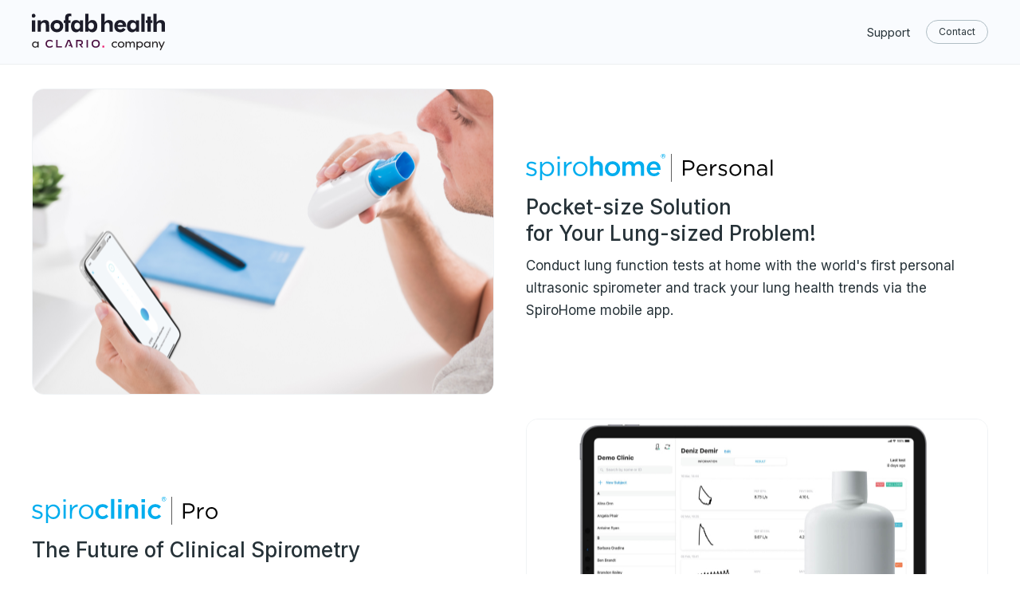

--- FILE ---
content_type: text/html; charset=utf-8
request_url: https://www.inofab.health/
body_size: 4073
content:
<!doctype html>
<!--[if lt IE 7]> <html class="no-js lt-ie9 lt-ie8 lt-ie7" lang="en" > <![endif]-->
<!--[if IE 7]>    <html class="no-js lt-ie9 lt-ie8" lang="en" >        <![endif]-->
<!--[if IE 8]>    <html class="no-js lt-ie9" lang="en" >               <![endif]-->
<!--[if gt IE 8]><!-->
<html class="no-js" lang="en">
<!--<![endif]-->
<head> 
  <meta charset="utf-8"> 
  <meta http-equiv="content-language" content="en"> 
  <meta http-equiv="X-UA-Compatible" content="IE=edge,chrome=1"> 
  <meta name="author" content="Inofab Saglik Teknolojileri A.S."> 
  <meta name="description" content="A digital respiratory health platform for chronic conditions such as asthma, COPD and cystic fibrosis."> 
  <title>Inofab Health</title> 
  <meta property="og:description" content="A digital respiratory health platform for chronic conditions such as asthma, COPD and cystic fibrosis."> 
  <meta property="og:title" content="Inofab Health"> 
  <meta name="twitter:description" content="A digital respiratory health platform for chronic conditions such as asthma, COPD and cystic fibrosis."> 
  <meta name="twitter:title" content="Inofab Health"> 
  <link rel="canonical" href="index.html"> 
  <meta name="viewport" content="width=device-width, initial-scale=1"> 
  <link rel="stylesheet" href="styles/uikit.css"> 
  <link rel="stylesheet" href="styles/uikit-custom.css"> 
  <script src="https://cdn.jsdelivr.net/npm/jquery@3.6.0/dist/jquery.min.js" integrity="sha256-/xUj+3OJU5yExlq6GSYGSHk7tPXikynS7ogEvDej/m4=" crossorigin="anonymous"></script> 
  <script src="https://cdn.jsdelivr.net/npm/uikit@3.9.2/dist/js/uikit.min.js" integrity="sha256-/ajUpFwyhryXSOpMTKLG/5Ys4FWUdewxgEfL2jXTYsk=" crossorigin="anonymous"></script> 
  <script src="https://cdn.jsdelivr.net/npm/uikit@3.9.2/dist/js/uikit-icons.min.js" integrity="sha256-aBkN1o6o/Y3+/cA5U0N6saFJBgCYF3gzAmG5a6MucBI=" crossorigin="anonymous"></script> 
  <script src="https://kit.fontawesome.com/0ce3358445.js" crossorigin="anonymous"></script> 

<!-- Google Tag Manager -->
<script>(function(w,d,s,l,i){w[l]=w[l]||[];w[l].push({'gtm.start':
new Date().getTime(),event:'gtm.js'});var f=d.getElementsByTagName(s)[0],
j=d.createElement(s),dl=l!='dataLayer'?'&l='+l:'';j.async=true;j.src=
'https://www.googletagmanager.com/gtm.js?id='+i+dl;f.parentNode.insertBefore(j,f);
})(window,document,'script','dataLayer','GTM-59VMM3C');</script>
<!-- End Google Tag Manager -->
</head> 
<body class="uk-background-default hs-content-id-26378813824 hs-site-page page"> 
<!-- Google Tag Manager (noscript) -->
<noscript><iframe src="https://www.googletagmanager.com/ns.html?id=GTM-59VMM3C"
height="0" width="0" style="display:none;visibility:hidden"></iframe></noscript>
<!-- End Google Tag Manager (noscript) -->

  <div class="header-container-wrapper"> 
   <div class="header-container container-fluid"> 
    <div class="row-fluid-wrapper row-depth-1 row-number-1 "> 
     <div class="row-fluid "> 
      <div class="span12 widget-span widget-type-custom_widget " style="" data-widget-type="custom_widget" data-x="0" data-w="12"> 
       <div id="hs_cos_wrapper_module_162949450990723" class="hs_cos_wrapper hs_cos_wrapper_widget hs_cos_wrapper_type_module" style="" data-hs-cos-general-type="widget" data-hs-cos-type="module"> 
        <div id="header" uk-sticky="sel-target: #header; cls-active: uk-navbar-sticky uk-box-shadow-small; top: 0"> 
         <div id="navbar"> 
          <div class="uk-navbar-container uk-navbar-transparent uk-background-n020 uk-position-relative"> 
           <div class="uk-container"> 
            <nav class="" uk-navbar="dropbar: true"> 
             <a class="uk-navbar-toggle uk-hidden@m" uk-navbar-toggle-icon uk-toggle="target: #MobileNav"></a> 
             <div class="uk-navbar-left uk-visible@m"> 
              <a href="https://www.inofab.health" class="uk-navbar-item uk-logo">
               <div class="uk-display-block uk-margin-remove uk-padding-remove "> 
                <img class="uk-logo uk-preserve" src="./images/logo/InofabHealth-Clario.svg" alt="Inofab Health a Clario Company" height="46" style="width: auto; height: 46px;" loading="lazy" uk-svg> 
               </div> </a> 
             </div> 
             <div class="uk-navbar-center uk-hidden@m"> 
              <a href="https://www.inofab.health" class="uk-navbar-item uk-logo">
               <div class="uk-display-block uk-margin-remove uk-padding-remove "> 
                <img class="uk-logo uk-preserve" src="./images/logo/InofabHealth-Clario.svg" alt="Inofab Health a Clario Company" height="46" style="width: auto; height: 46px;" loading="lazy" uk-svg> 
               </div>
              </a> 
             </div> 
             <div class="uk-navbar-right uk-visible@m"> 
              <ul class="uk-navbar-nav"> 
               <li class=""> <a class="uk-text-capitalize" href="https://inofabhealth.atlassian.net/servicedesk/customer/portal/13/group/42/create/155" target="_blank" title="Support"> <span>Support</span> </a> </li> 
              </ul> 
              <div class="uk-navbar-item"> 
               <a class="uk-button uk-button-small uk-button-default" href="https://inofabhealth.atlassian.net/servicedesk/customer/portal/13/group/42/create/158" target="_blank" title="Contact"> <span>Contact</span> </a> 
               <div class="uk-navbar-item uk-hidden">
                <i class="fal fa-search" data-fa-transform="grow-3"></i>
               </div> 
              </div> 
             </div>
            </nav> 
           </div> 
          </div> 
         </div> 
        </div> 
        <div id="MobileNav" class="" uk-offcanvas="mode: push; overlay: true"> 
         <div class="uk-offcanvas-bar uk-light uk-flex uk-flex-column"> 
          <button class="uk-offcanvas-close" type="button" uk-close></button> 
          <ul class="uk-nav uk-nav-primary  uk-nav-parent-icon" uk-nav=""> 
           <li class="uk-nav-header">MENU</li> 
           <li class=""> <a class="" href="https://inofabhealth.atlassian.net/servicedesk/customer/portal/13/group/42/create/155" target="_blank" title="Support">Support</a> </li> 
           <li class=""> <a class="" href="https://inofabhealth.atlassian.net/servicedesk/customer/portal/13/group/42/create/158" target="_blank" title="Contact">Contact</a> </li> 
          </ul> 
         </div> 
        </div> 
       </div> 
      </div>
      <!--end widget-span --> 
     </div>
     <!--end row--> 
    </div>
    <!--end row-wrapper --> 
   </div>
   <!--end header --> 
  </div>
  <!--end header wrapper --> 
  <div class="body-container-wrapper"> 
   <div class="body-container container-fluid"> 
    <div class="row-fluid-wrapper row-depth-1 row-number-1 "> 
     <div class="row-fluid "> 
      <div class="span12 widget-span widget-type-widget_container uk-margin-top" style="" data-widget-type="widget_container" data-x="0" data-w="12"> 
       <span id="hs_cos_wrapper_module_1582713515881119" class="hs_cos_wrapper hs_cos_wrapper_widget_container hs_cos_wrapper_type_widget_container" style="" data-hs-cos-general-type="widget_container" data-hs-cos-type="widget_container">
        <div id="hs_cos_wrapper_widget_1627978526467" class="hs_cos_wrapper hs_cos_wrapper_widget hs_cos_wrapper_type_module" style="" data-hs-cos-general-type="widget" data-hs-cos-type="module"> 
         <div id="spirohome-personal" class="uk-section uk-section-xsmall   uk-background-default" uk-section> 
          <div class="uk-container"> 
           <div class="uk-child-width-1-1 uk-child-width-1-2@s   uk-grid-match " uk-grid> 
            <div id="imageSection" class="  "> 
             <div class=""> 
              <div class="uk-cover-container uk-width-1-1 uk-border-color-n060 uk-border-rounded    uk-overflow-hidden"> 
               <canvas class="" width="1150" height="760"></canvas> 
               <img src="./images/home/pocket-size-solution-for-your-lung-sized-problem-spirohome-personal.jpg" alt="Pocket-size Solution for Your Lung-sized Problem!" class="" loading="lazy" uk-cover> 
              </div> 
             </div> 
            </div> 
            <div id="contentSection" class="uk-flex uk-flex-middle  "> 
             <div class="uk-display-block"> 
              <div class="uk-margin-bottom"> 
               <div class="uk-display-block uk-margin-remove uk-padding-remove "> 
                <img class="uk-logo uk-preserve" src="./images/logo/SpiroHome-Personal.svg" alt="SpiroHome Personal" height="35" style="width: auto; height: 35px;" loading="lazy" uk-svg> 
               </div> 
              </div> 
              <h2 class="uk-margin-top uk-margin-small-bottom ">Pocket-size Solution <br class="uk-visible@s">for Your Lung-sized Problem!</h2> 
              <div class="uk-margin-small uk-text-read "> 
               <p>Conduct lung function tests at home with the world's first personal ultrasonic spirometer and track your lung health trends via the SpiroHome mobile app.</p> 
              </div> 
             </div> 
            </div> 
           </div> 
          </div> 
         </div> 
        </div> 
        <div id="hs_cos_wrapper_widget_1627980110710" class="hs_cos_wrapper hs_cos_wrapper_widget hs_cos_wrapper_type_module" style="" data-hs-cos-general-type="widget" data-hs-cos-type="module"> 
         <div id="spiroclinic-pro" class="uk-section uk-section-xsmall   uk-background-default" uk-section> 
          <div class="uk-container"> 
           <div class="uk-child-width-1-1 uk-child-width-1-2@s   uk-grid-match " uk-grid> 
            <div id="imageSection" class=" uk-flex-last@m "> 
             <div class=""> 
              <div class="uk-cover-container uk-width-1-1 uk-border-color-n060 uk-border-rounded    uk-overflow-hidden"> 
               <canvas class="" width="1150" height="760"></canvas> 
               <img src="./images/home/the-future-of-clinical-spirometry-spiroclinic-pro.jpg" alt="The Future of Clinical Spirometry" class="" loading="lazy" uk-cover> 
              </div> 
             </div> 
            </div> 
            <div id="contentSection" class="uk-flex uk-flex-middle  "> 
             <div class="uk-display-block"> 
              <div class="uk-margin-bottom"> 
               <div class="uk-display-block uk-margin-remove uk-padding-remove "> 
                <img class="uk-logo uk-preserve" src="./images/logo/SpiroClinic-Pro.svg" alt="SpiroClinic Pro" height="35" style="width: auto; height: 35px;" loading="lazy" uk-svg> 
               </div> 
              </div> 
              <h2 class="uk-margin-top uk-margin-small-bottom ">The Future of Clinical Spirometry</h2> 
              <div class="uk-margin-small uk-text-read "> 
               <p><span>With a smart dock and hospital electronic health record integration capabilities, SpiroClinic Pro is the current state-of-the-art ultrasonic spirometry platform.</span></p> 
              </div> 
             </div> 
            </div> 
           </div> 
          </div> 
         </div> 
        </div> 
        <div id="hs_cos_wrapper_widget_1627979784589" class="hs_cos_wrapper hs_cos_wrapper_widget hs_cos_wrapper_type_module" style="" data-hs-cos-general-type="widget" data-hs-cos-type="module"> 
         <div id="spiroclinic-compact" class="uk-section uk-section-xsmall   uk-background-default uk-hidden" uk-section> 
          <div class="uk-container"> 
           <div class="uk-child-width-1-1 uk-child-width-1-2@s   uk-grid-match " uk-grid> 
            <div id="imageSection" class="  "> 
             <div class=""> 
              <div class="uk-cover-container uk-width-1-1 uk-border-color-n060 uk-border-rounded    uk-overflow-hidden"> 
               <canvas class="" width="1150" height="760"></canvas> 
               <img src="./images/home/digitalize-your-respiratory-clinic-spiroclinic-compact.jpg" alt="Spiroclinic Compact - Digitalize Your Respiratory Clinic" class="" loading="lazy" uk-cover> 
              </div> 
             </div> 
            </div> 
            <div id="contentSection" class="uk-flex uk-flex-middle  "> 
             <div class="uk-display-block"> 
              <div class="uk-margin-bottom"> 
               <div class="uk-display-block uk-margin-remove uk-padding-remove "> 
                <img class="uk-logo uk-preserve" src="./images/logo/SpiroClinic-Compact.svg" alt="SpiroClinic Compact" height="35" style="width: auto; height: 35px;" loading="lazy" uk-svg> 
               </div> 
              </div> 
              <h2 class="uk-margin-top uk-margin-small-bottom ">Digitalize Your Respiratory Clinic</h2> 
              <div class="uk-margin-small uk-text-read "> 
               <p><span>Faster and easier lung function tests are possible with the world's most advanced spirometer. Digitalize and connect hospitals, clinics and research centers into the palm of your hand.</span></p> 
              </div> 
             </div> 
            </div> 
           </div> 
          </div> 
         </div> 
        </div> 
        <div id="hs_cos_wrapper_widget_1627989267440" class="hs_cos_wrapper hs_cos_wrapper_widget hs_cos_wrapper_type_module" style="" data-hs-cos-general-type="widget" data-hs-cos-type="module"> 
         <div id="spirocloud" class="uk-section uk-section-xsmall   uk-background-default" uk-section> 
          <div class="uk-container"> 
           <div class="uk-child-width-1-1 uk-child-width-1-2@s   uk-grid-match " uk-grid> 
            <div id="imageSection" class="  "> 
             <div class=""> 
              <div class="uk-cover-container uk-width-1-1 uk-border-color-n060 uk-border-rounded    uk-overflow-hidden"> 
               <canvas class="" width="1150" height="760"></canvas> 
               <img src="./images/home/remote-respiratory-disease-management-platform-spiroclodu.jpg" alt="Remote Spirocloud - Respiratory Disease Management Platform" class="" loading="lazy" uk-cover> 
              </div> 
             </div> 
            </div> 
            <div id="contentSection" class="uk-flex uk-flex-middle  "> 
             <div class="uk-display-block"> 
              <div class="uk-margin-bottom"> 
               <div class="uk-display-block uk-margin-remove uk-padding-remove "> 
                <img class="uk-logo uk-preserve" src="./images/logo/SpiroCloud.svg" alt="SpiroCloud" height="35" style="width: auto; height: 35px;" loading="lazy" uk-svg> 
               </div> 
              </div> 
              <h2 class="uk-margin-top uk-margin-small-bottom ">Remote Respiratory <br class="uk-visible@s">Disease Management Platform</h2> 
              <div class="uk-margin-small uk-text-read "> 
               <p><span>The SpiroCloud web dashboard collects, filters and analyzes data from all connected SpiroHome and SpiroClinic spirometers.</span></p> 
              </div> 
             </div> 
            </div> 
           </div> 
          </div> 
         </div> 
        </div> 
        <div id="hs_cos_wrapper_widget_1627993144969" class="hs_cos_wrapper hs_cos_wrapper_widget hs_cos_wrapper_type_module" style="" data-hs-cos-general-type="widget" data-hs-cos-type="module"> 
         <div id="spirohaler" class="uk-section uk-section-xsmall   uk-background-default" uk-section> 
          <div class="uk-container"> 
           <div class="uk-child-width-1-1 uk-child-width-1-2@s   uk-grid-match " uk-grid> 
            <div id="imageSection" class=" uk-flex-last@m "> 
             <div class=""> 
              <div class="uk-cover-container uk-width-1-1 uk-border-color-n060 uk-border-rounded    uk-overflow-hidden"> 
               <canvas class="" width="1150" height="760"></canvas> 
               <img src="./images/home/smart-inhaler-attachments.jpg" alt="Spirohaler - Smart Inhaler Attachments" class="" loading="lazy" uk-cover> 
              </div> 
             </div> 
            </div> 
            <div id="contentSection" class="uk-flex uk-flex-middle  "> 
             <div class="uk-display-block"> 
              <div class="uk-margin-bottom"> 
               <div class="uk-display-block uk-margin-remove uk-padding-remove "> 
                <img class="uk-logo uk-preserve" src="./images/logo/SpiroHaler.svg" alt="SpiroHaler" height="35" style="width: auto; height: 35px;" loading="lazy" uk-svg> 
               </div> 
              </div> 
              <h2 class="uk-margin-top uk-margin-small-bottom ">Smart Inhaler Attachments</h2> 
              <div class="uk-margin-small uk-text-read "> 
               <p>Customizable, patent-pending technology. Improve adherence and inhaler techniques with smart accessories.</p>
              </div> 
             </div> 
            </div> 
           </div> 
          </div> 
         </div> 
        </div> 
        <div id="hs_cos_wrapper_widget_1630876808940" class="hs_cos_wrapper hs_cos_wrapper_widget hs_cos_wrapper_type_module" style="" data-hs-cos-general-type="widget" data-hs-cos-type="module"> 
         <div id="awards" class="uk-section uk-margin-top uk-margin-bottom   uk-background-n020" uk-section> 
          <div class="uk-container"> 
           <h2 class="uk-h2    uk-text-center uk-width-1-1 uk-margin-xsmall-bottom">A Combination of Design &amp; Technology</h2> 
           <p class="uk-text-read uk-margin-xsmall-top uk-text-center uk-width-expand">International recognition of our products motivates us to keep on pioneering <br class="uk-visible@m">digital respiratory care technologies. </p> 
           <div class="uk-child-width-1-1 uk-child-width-1-2@s uk-child-width-1-4@m uk-child-width-1-5@l uk-grid-small  uk-grid-match uk-flex-center" uk-grid> 
            <div> 
             <div id="imageSection" class="uk-width-1-1 uk-flex  uk-flex-center uk-text-center"> 
              <div class=""> 
               <div class="uk-cover-container uk-width-1-1 uk-border-color-n060 uk-border-rounded-small    uk-overflow-hidden"> 
                <canvas class="customRatio" width="800" height="450"></canvas> 
                <img src="./images/awards/reddot-winner-2020.jpg" alt="Spirohome Personal - Reddot Winner 2020" class="" loading="lazy" uk-cover> 
               </div> 
              </div> 
             </div> 
            </div> 
            <div> 
             <div id="imageSection" class="uk-width-1-1 uk-flex  uk-flex-center uk-text-center"> 
              <div class=""> 
               <div class="uk-cover-container uk-width-1-1 uk-border-color-n060 uk-border-rounded-small    uk-overflow-hidden"> 
                <canvas class="customRatio" width="800" height="450"></canvas> 
                <img src="./images/awards/german-design-award-gold-2021.jpg" alt="Spirohome Personal - German Design Award Gold 2021" class="" loading="lazy" uk-cover> 
               </div> 
              </div> 
             </div> 
            </div> 
            <div> 
             <div id="imageSection" class="uk-width-1-1 uk-flex  uk-flex-center uk-text-center"> 
              <div class=""> 
               <div class="uk-cover-container uk-width-1-1 uk-border-color-n060 uk-border-rounded-small    uk-overflow-hidden"> 
                <canvas class="customRatio" width="800" height="450"></canvas> 
                <img src="./images/awards/core77-design-awards-2020-runner-up.jpg" alt="Spirohome Personal - Core77 Design Awards 2020 Runner Up" class="" loading="lazy" uk-cover> 
               </div> 
              </div> 
             </div> 
            </div> 
            <div> 
             <div id="imageSection" class="uk-width-1-1 uk-flex  uk-flex-center uk-text-center"> 
              <div class=""> 
               <div class="uk-cover-container uk-width-1-1 uk-border-color-n060 uk-border-rounded-small    uk-overflow-hidden"> 
                <canvas class="customRatio" width="800" height="450"></canvas> 
                <img src="./images/awards/good-design-awards-2020.jpg" alt="Spirohome Personal - Good Design Awards 2020" class="" loading="lazy" uk-cover> 
               </div> 
              </div> 
             </div> 
            </div> 
           </div> 
          </div> 
         </div> 
        </div> 
        </span> 
      </div>
      <!--end widget-span --> 
     </div>
     <!--end row--> 
    </div>
    <!--end row-wrapper --> 
   </div>
   <!--end body --> 
  </div>
  <!--end body wrapper --> 
  <div class="footer-container-wrapper"> 
   <div class="footer-container container-fluid"> 
    <div class="row-fluid-wrapper row-depth-1 row-number-1 "> 
     <div class="row-fluid "> 
      <div class="span12 widget-span widget-type-global_group " style="" data-widget-type="global_group" data-x="0" data-w="12"> 
       <div class="" data-global-widget-path="generated_global_groups/26013950299.html">
        <div class="row-fluid-wrapper row-depth-1 row-number-2 "> 
         <div class="row-fluid "> 
          <div class="span12 widget-span widget-type-custom_widget " style="" data-widget-type="custom_widget" data-x="0" data-w="12"> 
           <div id="hs_cos_wrapper_module_163667134565589" class="hs_cos_wrapper hs_cos_wrapper_widget hs_cos_wrapper_type_module widget-type-menu" style="" data-hs-cos-general-type="widget" data-hs-cos-type="module"> 
            <div id="banner-text" class="uk-section uk-section-medium   uk-background-b400 uk-light" uk-section> 
             <div class="uk-container"> 
              <h2 class="uk-h2 uk-heading-light    uk-width-1-1">A digital respiratory health platform for chronic conditions<br class="uk-visible@m">such as asthma, COPD and cystic fibrosis.</h2> 
             </div> 
            </div> 
           </div> 
          </div>
          <!--end widget-span --> 
         </div>
         <!--end row--> 
        </div>
        <!--end row-wrapper --> 
       </div> 
      </div>
      <!--end widget-span --> 
     </div>
     <!--end row--> 
      <div class="row-fluid-wrapper row-depth-1 row-number-4 ">
      <div class="row-fluid ">
      <div id="uk-background-primary" class="span12 widget-span widget-type-cell " style="" data-widget-type="cell" data-x="0" data-w="12">
      <div class="row-fluid-wrapper row-depth-1 row-number-5 ">
      <div class="row-fluid ">
      <div class="span12 widget-span widget-type-custom_widget uk-background-primary" style="" data-widget-type="custom_widget" data-x="0" data-w="12">
      <div id="hs_cos_wrapper_module_16278197141356" class="hs_cos_wrapper hs_cos_wrapper_widget hs_cos_wrapper_type_module widget-type-menu" style="" data-hs-cos-general-type="widget" data-hs-cos-type="module">
      <div id="" class="uk-section uk-section-xsmall   uk-background-primary uk-light" uk-section="">
      <div class="uk-container">
      <div class="uk-child-width-1-1 uk-child-width-1-2@s uk-grid" uk-grid="">
      <div id="discliamer" class="uk-flex uk-flex-left uk-flex-top uk-first-column">
      <div class="uk-text-xsmall uk-margin-small-top uk-width-4-5@m">
      <p>Üniversiteler Mahallesi, İhsan Doğramacı Bulvarı, ODTÜ Teknokent, <br class="uk-visible@l">Silikon Blok, 17/115, 06800, Çankaya, Ankara, Turkey</p>
      </div>
      </div>
      <div id="contentSection" class=" uk-flex uk-flex-right@s uk-flex-top">
      <ul class="uk-subnav">
      <li class=""> <a class="" href="https://www.inofab.health/term-of-use" title="Term of Use">Term of Use</a> </li>
      <li class=""> <a class="" href="https://www.inofab.health/privacy-policy" title="Privacy Policy">Privacy Policy</a> </li>
      <li class=""> <a class="" href="https://www.inofab.health/cookie-policy" title="Cookie Policy">Cookie Policy</a> </li>
      <li class=""> <a class="" href="https://www.inofab.health/return-policy" title="Return Policy">Return Policy</a> </li>
      </ul>
      </div>
      </div>
      </div>
      </div>
      </div>
      </div>
      
      </div>
      
      </div>
      
      </div>
      
      </div>
      
      </div>
    </div>
    <!--end row-wrapper --> 
   </div>
   <!--end footer --> 
  </div>
  <!--end footer wrapper --> 
 <!-- Cloudflare Pages Analytics --><script defer src='https://static.cloudflareinsights.com/beacon.min.js' data-cf-beacon='{"token": "5f8f19c1557a4d3d8c6324ce01759db3"}'></script><!-- Cloudflare Pages Analytics --></body>
</html>

--- FILE ---
content_type: text/css; charset=utf-8
request_url: https://www.inofab.health/styles/uikit.css
body_size: 49825
content:
@charset "UTF-8";
@import url("https://fonts.googleapis.com/css2?family=Inter:wght@200;300;400;500;600;700;800;900&display=swap");
/* ========================================================================
   Component: Base
 ========================================================================== */
/*
 * 1. Set `font-size` to support `rem` units
 *    Not using `font` property because a leading hyphen (e.g. -apple-system) causes the font to break in IE11 and Edge
 * 2. Prevent adjustments of font size after orientation changes in iOS.
 * 3. Style
 */
html {
  /* 1 */
  font-family: "Inter", sans-serif;
  font-size: 1rem;
  font-weight: 400;
  line-height: 1.8;
  /* 2 */
  -webkit-text-size-adjust: 100%;
  /* 3 */
  background: #fff;
  color: #263238;
  background-color: #FFFFFF;
}

/*
 * Remove the margin in all browsers.
 */
body {
  margin: 0;
}

/* Links
 ========================================================================== */
/*
 * Style
 */
a,
.uk-link {
  color: #1e87f0;
  text-decoration: none;
  cursor: pointer;
}

a:hover,
.uk-link:hover,
.uk-link-toggle:hover .uk-link {
  color: #0f6ecd;
  text-decoration: none;
}

/* Text-level semantics
 ========================================================================== */
/*
 * 1. Add the correct text decoration in Edge.
 * 2. The shorthand declaration `underline dotted` is not supported in Safari.
 */
abbr[title] {
  /* 1 */
  text-decoration: underline dotted;
  /* 2 */
  -webkit-text-decoration-style: dotted;
}

/*
 * Add the correct font weight in Chrome, Edge, and Safari.
 */
b,
strong {
  font-weight: 600;
}

/*
 * 1. Consolas has a better baseline in running text compared to `Courier`
 * 2. Correct the odd `em` font sizing in all browsers.
 * 3. Style
 */
:not(pre) > code,
:not(pre) > kbd,
:not(pre) > samp {
  /* 1 */
  font-family: Consolas, monaco, monospace;
  /* 2 */
  font-size: 0.875rem;
  /* 3 */
  color: #D84315;
  white-space: nowrap;
  padding: 2px 6px;
  background: #F0F3F5;
}

/*
 * Emphasize
 */
em {
  color: #D84315;
}

/*
 * Insert
 */
ins {
  background: #ffd;
  color: #263238;
  text-decoration: none;
}

/*
 * Mark
 */
mark {
  background: #ffd;
  color: #263238;
}

/*
 * Quote
 */
q {
  font-style: italic;
}

/*
 * Add the correct font size in all browsers.
 */
small {
  font-size: 80%;
}

/*
 * Prevents `sub` and `sup` affecting `line-height` in all browsers.
 */
sub,
sup {
  font-size: 75%;
  line-height: 0;
  position: relative;
  vertical-align: baseline;
}

sup {
  top: -0.5em;
}

sub {
  bottom: -0.25em;
}

/* Embedded content
 ========================================================================== */
/*
 * Remove the gap between embedded content and the bottom of their containers.
 */
audio,
canvas,
iframe,
img,
svg,
video {
  vertical-align: middle;
}

/*
 * 1. Add responsiveness.
 * 2. Auto-scale the height. Only needed if `height` attribute is present.
 * 3. Corrects responsive `max-width` behavior if padding and border are used.
 * 4. Exclude SVGs for IE11 because they don't preserve their aspect ratio.
 */
canvas,
img,
video {
  /* 1 */
  max-width: 100%;
  /* 2 */
  height: auto;
  /* 3 */
  box-sizing: border-box;
}

/* 4 */
@supports (display: block) {
  svg {
    max-width: 100%;
    height: auto;
    box-sizing: border-box;
  }
}
/*
 * Hide the overflow in IE.
 */
svg:not(:root) {
  overflow: hidden;
}

/*
 * 1. Fix lazy loading images if parent element is set to `display: inline` and has `overflow: hidden`.
 * 2. Hide `alt` text for lazy loading images.
 * Note: Selector for background while loading img[data-src*='.jpg'][src*='data:image'] { background: grey; }
 */
img:not([src]) {
  /* 1 */
  min-width: 1px;
  /* 2 */
  visibility: hidden;
}

/*
 * Iframe
 * Remove border in all browsers
 */
iframe {
  border: 0;
}

/* Block elements
 ========================================================================== */
/*
 * Margins
 */
p,
ul,
ol,
dl,
pre,
address,
fieldset,
figure {
  margin: 0 0 15px 0;
}

/* Add margin if adjacent element */
* + p,
* + ul,
* + ol,
* + dl,
* + pre,
* + address,
* + fieldset,
* + figure {
  margin-top: 15px;
}

/* Headings
 ========================================================================== */
h1, .uk-h1,
h2, .uk-h2,
h3, .uk-h3,
h4, .uk-h4,
h5, .uk-h5,
h6, .uk-h6,
.uk-heading-small,
.uk-heading-medium,
.uk-heading-large,
.uk-heading-xlarge,
.uk-heading-2xlarge {
  margin: 0 0 15px 0;
  font-family: "Inter", sans-serif;
  font-weight: 500;
  color: #263238;
  text-transform: none;
}

/* Add margin if adjacent element */
* + h1, * + .uk-h1,
* + h2, * + .uk-h2,
* + h3, * + .uk-h3,
* + h4, * + .uk-h4,
* + h5, * + .uk-h5,
* + h6, * + .uk-h6,
* + .uk-heading-small,
* + .uk-heading-medium,
* + .uk-heading-large,
* + .uk-heading-xlarge,
* + .uk-heading-2xlarge {
  margin-top: 40px;
}

/*
 * Sizes
 */
h1, .uk-h1 {
  font-size: 1.59375rem;
  line-height: 1.2;
}

h2, .uk-h2 {
  font-size: 1.38125rem;
  line-height: 1.3;
}

h3, .uk-h3 {
  font-size: 1.5rem;
  line-height: 1.4;
}

h4, .uk-h4 {
  font-size: 1.25rem;
  line-height: 1.4;
}

h5, .uk-h5 {
  font-size: 1rem;
  line-height: 1.4;
}

h6, .uk-h6 {
  font-size: 0.875rem;
  line-height: 1.4;
}

/* Tablet landscape and bigger */
@media (min-width: 960px) {
  h1, .uk-h1 {
    font-size: 1.875rem;
  }

  h2, .uk-h2 {
    font-size: 1.625rem;
  }
}
/* Lists
 ========================================================================== */
ul,
ol {
  padding-left: 30px;
}

/*
 * Reset margin for nested lists
 */
ul > li > ul,
ul > li > ol,
ol > li > ol,
ol > li > ul {
  margin: 0;
}

/* Description lists
 ========================================================================== */
dt {
  font-weight: bold;
}

dd {
  margin-left: 0;
}

/* Horizontal rules
 ========================================================================== */
/*
 * 1. Show the overflow in Chrome, Edge and IE.
 * 2. Add the correct text-align in Edge and IE.
 * 3. Style
 */
hr, .uk-hr {
  /* 1 */
  overflow: visible;
  /* 2 */
  text-align: inherit;
  /* 3 */
  margin: 0 0 15px 0;
  border: 0;
  border-top: 1px solid #F0F3F5;
}

/* Add margin if adjacent element */
* + hr,
* + .uk-hr {
  margin-top: 15px;
}

/* Address
 ========================================================================== */
address {
  font-style: normal;
}

/* Blockquotes
 ========================================================================== */
blockquote {
  margin: 0 0 15px 0;
  font-size: 1.25rem;
  line-height: 1.4;
  font-style: italic;
  padding-top: 10px;
  padding-left: 15px;
  padding-bottom: 10px;
  background-color: #FFFFFF;
  border-left: 5px solid #F0F3F5;
}

/* Add margin if adjacent element */
* + blockquote {
  margin-top: 15px;
}

/*
 * Content
 */
blockquote p:last-of-type {
  margin-bottom: 0;
}

blockquote footer {
  margin-top: 10px;
  font-size: 0.875rem;
  line-height: 1.5;
  color: #263238;
}
blockquote footer::before {
  content: "— ";
}

/* Preformatted text
 ========================================================================== */
/*
 * 1. Contain overflow in all browsers.
 */
pre {
  font: 0.875rem / 1.5 Consolas, monaco, monospace;
  color: #263238;
  -moz-tab-size: 4;
  tab-size: 4;
  /* 1 */
  overflow: auto;
  padding: 10px;
  border: 1px solid #F0F3F5;
  border-radius: 3px;
  background: #fff;
}

pre code {
  font-family: Consolas, monaco, monospace;
}

/* Focus
 ========================================================================== */
/*
 * Safari doesn't support `:focus-visible` yet. It also doesn't set focus if clicking a button or anchor.
 * 1. Fallback: Remove `:focus` for a negative tabindexes.
 * 2. Fallback: Set `:focus` style but not for negative tabindexes.
 * 3. Fallback: Remove `:focus` style for browsers which support `:focus-visible`.
 * 4. Set `:focus-visible` style for browsers which support it.
 */
/* 1 */
:focus {
  outline: none;
}

/* 2 */
:focus:not([tabindex^="-"]) {
  outline: 2px dotted #37474F;
  outline-offset: 1px;
}

/* 3 */
:focus:not(:focus-visible) {
  outline: none;
}

/* 4 */
:focus-visible {
  outline: 2px dotted #37474F;
}

/* Selection pseudo-element
 ========================================================================== */
::selection {
  background: #39f;
  color: #FFFFFF;
  text-shadow: none;
}

/* HTML5 elements
 ========================================================================== */
/*
 * 1. Add the correct display in Edge, IE 10+, and Firefox.
 * 2. Add the correct display in IE.
 */
details,
main {
  /* 2 */
  display: block;
}

/*
 * Add the correct display in all browsers.
 */
summary {
  display: list-item;
}

/*
 * Add the correct display in IE.
 */
template {
  display: none;
}

/* Pass media breakpoints to JS
 ========================================================================== */
/*
 * Breakpoints
 */
.uk-breakpoint-s::before {
  content: "640px";
}

.uk-breakpoint-m::before {
  content: "960px";
}

.uk-breakpoint-l::before {
  content: "1200px";
}

.uk-breakpoint-xl::before {
  content: "1600px";
}

:root {
  --uk-breakpoint-s: 640px;
  --uk-breakpoint-m: 960px;
  --uk-breakpoint-l: 1200px;
  --uk-breakpoint-xl: 1600px;
}

/* ========================================================================
   Component: Link
 ========================================================================== */
/* Muted
 ========================================================================== */
a.uk-link-muted,
.uk-link-muted a {
  color: #999;
}

a.uk-link-muted:hover,
.uk-link-muted a:hover,
.uk-link-toggle:hover .uk-link-muted {
  color: #263238;
}

/* Text
 ========================================================================== */
a.uk-link-text,
.uk-link-text a {
  color: inherit;
}

a.uk-link-text:hover,
.uk-link-text a:hover,
.uk-link-toggle:hover .uk-link-text {
  color: #999;
}

/* Heading
 ========================================================================== */
a.uk-link-heading,
.uk-link-heading a {
  color: inherit;
}

a.uk-link-heading:hover,
.uk-link-heading a:hover,
.uk-link-toggle:hover .uk-link-heading {
  color: #0093DC;
  text-decoration: none;
}

/* Reset
 ========================================================================== */
/*
 * `!important` needed to override inverse component
 */
a.uk-link-reset,
.uk-link-reset a {
  color: inherit !important;
  text-decoration: none !important;
}

/* Toggle
 ========================================================================== */
.uk-link-toggle {
  color: inherit !important;
  text-decoration: none !important;
}

/* ========================================================================
   Component: Heading
 ========================================================================== */
.uk-heading-small {
  font-size: 2.25rem;
  line-height: 1.4;
}

.uk-heading-medium {
  font-size: 3rem;
  line-height: 1.4;
}

.uk-heading-large {
  font-size: 3.5rem;
  line-height: 1.4;
}

.uk-heading-xlarge {
  font-size: 5rem;
  line-height: 1.4;
}

.uk-heading-2xlarge {
  font-size: 7rem;
  line-height: 1;
}

/* Tablet Landscape and bigger */
@media (min-width: 960px) {
  .uk-heading-small {
    font-size: 2.5rem;
  }

  .uk-heading-medium {
    font-size: 3.25rem;
  }

  .uk-heading-large {
    font-size: 3.75rem;
  }

  .uk-heading-xlarge {
    font-size: 5.5rem;
  }

  .uk-heading-2xlarge {
    font-size: 8rem;
  }
}
/* Laptop and bigger */
@media (min-width: 1200px) {
  .uk-heading-medium {
    font-size: 3.5rem;
  }

  .uk-heading-large {
    font-size: 4rem;
  }

  .uk-heading-xlarge {
    font-size: 6rem;
  }

  .uk-heading-2xlarge {
    font-size: 9rem;
  }
}
/* Primary
   Deprecated: Use `uk-heading-medium` instead
 ========================================================================== */
/* Tablet landscape and bigger */
/* Desktop and bigger */
/* Hero
   Deprecated: Use `uk-heading-xlarge` instead
 ========================================================================== */
/* Tablet landscape and bigger */
/* Desktop and bigger */
/* Divider
 ========================================================================== */
.uk-heading-divider {
  padding-bottom: calc(5px + 0.1em);
  border-bottom: calc(0.2px + 0.05em) solid #F0F3F5;
}

/* Bullet
 ========================================================================== */
.uk-heading-bullet {
  position: relative;
}

/*
 * 1. Using `inline-block` to make it work with text alignment
 * 2. Center vertically
 * 3. Style
 */
.uk-heading-bullet::before {
  content: "";
  /* 1 */
  display: inline-block;
  /* 2 */
  position: relative;
  top: calc(-0.1 * 1em);
  vertical-align: middle;
  /* 3 */
  height: calc(4px + 0.7em);
  margin-right: calc(5px + 0.2em);
  border-left: calc(5px + 0.1em) solid #F0F3F5;
}

/* Line
 ========================================================================== */
/*
 * Clip the child element
 */
.uk-heading-line {
  overflow: hidden;
}

/*
 * Extra markup is needed to make it work with text align
 */
.uk-heading-line > * {
  display: inline-block;
  position: relative;
}

/*
 * 1. Center vertically
 * 2. Make the element as large as possible. It's clipped by the container.
 * 3. Style
 */
.uk-heading-line > ::before,
.uk-heading-line > ::after {
  content: "";
  /* 1 */
  position: absolute;
  top: calc(50% - (calc(0.2px + 0.05em) / 2));
  /* 2 */
  width: 2000px;
  /* 3 */
  border-bottom: calc(0.2px + 0.05em) solid #F0F3F5;
}

.uk-heading-line > ::before {
  right: 100%;
  margin-right: calc(5px + 0.3em);
}

.uk-heading-line > ::after {
  left: 100%;
  margin-left: calc(5px + 0.3em);
}

/* ========================================================================
   Component: Divider
 ========================================================================== */
/*
 * 1. Reset default `hr`
 * 2. Set margin if a `div` is used for semantical reason
 */
[class*=uk-divider] {
  /* 1 */
  border: none;
  /* 2 */
  margin-bottom: 15px;
}

/* Add margin if adjacent element */
* + [class*=uk-divider] {
  margin-top: 15px;
}

/* Icon
 ========================================================================== */
.uk-divider-icon {
  position: relative;
  height: 20px;
  background-image: url("data:image/svg+xml;charset=UTF-8,%3Csvg%20width%3D%2220%22%20height%3D%2220%22%20viewBox%3D%220%200%2020%2020%22%20xmlns%3D%22http%3A%2F%2Fwww.w3.org%2F2000%2Fsvg%22%3E%0A%20%20%20%20%3Ccircle%20fill%3D%22none%22%20stroke%3D%22%23F0F3F5%22%20stroke-width%3D%222%22%20cx%3D%2210%22%20cy%3D%2210%22%20r%3D%227%22%20%2F%3E%0A%3C%2Fsvg%3E%0A");
  background-repeat: no-repeat;
  background-position: 50% 50%;
}

.uk-divider-icon::before,
.uk-divider-icon::after {
  content: "";
  position: absolute;
  top: 50%;
  max-width: calc(50% - (50px / 2));
  border-bottom: 1px solid #F0F3F5;
}

.uk-divider-icon::before {
  right: calc(50% + (50px / 2));
  width: 100%;
}

.uk-divider-icon::after {
  left: calc(50% + (50px / 2));
  width: 100%;
}

/* Small
 ========================================================================== */
/*
 * 1. Fix height because of `inline-block`
 * 2. Using ::after and inline-block to make `text-align` work
 */
/* 1 */
.uk-divider-small {
  line-height: 0;
}

/* 2 */
.uk-divider-small::after {
  content: "";
  display: inline-block;
  width: 100px;
  max-width: 100%;
  border-top: 1px solid #F0F3F5;
  vertical-align: top;
}

/* Vertical
 ========================================================================== */
.uk-divider-vertical {
  width: 1px;
  height: 100px;
  margin-left: auto;
  margin-right: auto;
  border-left: 1px solid #F0F3F5;
}

/* ========================================================================
   Component: List
 ========================================================================== */
.uk-list {
  padding: 0;
  list-style: none;
}

/*
 * Remove margin from the last-child
 */
.uk-list > * > :last-child {
  margin-bottom: 0;
}

/*
 * Style
 */
.uk-list > :nth-child(n+2),
.uk-list > * > ul {
  margin-top: 10px;
}

/* Marker modifiers
 * Moving `::marker` inside `::before` to style it differently
 * To style the `::marker` is currently only supported in Firefox and Safari
 ========================================================================== */
.uk-list-disc > *,
.uk-list-circle > *,
.uk-list-square > *,
.uk-list-decimal > *,
.uk-list-hyphen > * {
  padding-left: 30px;
}

/*
 * Type modifiers
 */
.uk-list-decimal {
  counter-reset: decimal;
}

.uk-list-decimal > * {
  counter-increment: decimal;
}

[class*=uk-list] > ::before {
  content: "";
  position: relative;
  left: -30px;
  width: 30px;
  height: 1.8em;
  margin-bottom: -1.8em;
  display: list-item;
  list-style-position: inside;
  text-align: right;
}

.uk-list-disc > ::before {
  list-style-type: disc;
}

.uk-list-circle > ::before {
  list-style-type: circle;
}

.uk-list-square > ::before {
  list-style-type: square;
}

.uk-list-decimal > ::before {
  content: counter(decimal, decimal) " . ";
}

.uk-list-hyphen > ::before {
  content: "–  ";
}

/*
 * Color modifiers
 */
.uk-list-muted > ::before {
  color: #999 !important;
}

.uk-list-emphasis > ::before {
  color: #37474F !important;
}

.uk-list-primary > ::before {
  color: #0093DC !important;
}

.uk-list-secondary > ::before {
  color: #263238 !important;
}

/* Image bullet modifier
 ========================================================================== */
.uk-list-bullet > * {
  padding-left: 30px;
}

.uk-list-bullet > ::before {
  content: "";
  position: relative;
  left: -30px;
  width: 30px;
  height: 1.8em;
  margin-bottom: -1.8em;
  background-image: url("data:image/svg+xml;charset=UTF-8,%3Csvg%20width%3D%226%22%20height%3D%226%22%20viewBox%3D%220%200%206%206%22%20xmlns%3D%22http%3A%2F%2Fwww.w3.org%2F2000%2Fsvg%22%3E%0A%20%20%20%20%3Ccircle%20fill%3D%22%23263238%22%20cx%3D%223%22%20cy%3D%223%22%20r%3D%223%22%20%2F%3E%0A%3C%2Fsvg%3E");
  background-repeat: no-repeat;
  background-position: 50% 50%;
}

/* Style modifiers
 ========================================================================== */
/*
 * Divider
 */
.uk-list-divider > :nth-child(n+2) {
  margin-top: 10px;
  padding-top: 10px;
  border-top: 1px solid #F0F3F5;
}

/*
 * Striped
 */
.uk-list-striped > * {
  padding: 10px 10px;
}
.uk-list-striped > *:nth-of-type(odd) {
  border-top: 1px solid #F0F3F5;
  border-bottom: 1px solid #F0F3F5;
}

.uk-list-striped > :nth-of-type(odd) {
  background: #F0F3F5;
}

.uk-list-striped > :nth-child(n+2) {
  margin-top: 0;
}

/* Size modifier
 ========================================================================== */
.uk-list-large > :nth-child(n+2),
.uk-list-large > * > ul {
  margin-top: 15px;
}

.uk-list-collapse > :nth-child(n+2),
.uk-list-collapse > * > ul {
  margin-top: 0;
}

/*
 * Divider
 */
.uk-list-large.uk-list-divider > :nth-child(n+2) {
  margin-top: 15px;
  padding-top: 15px;
}

.uk-list-collapse.uk-list-divider > :nth-child(n+2) {
  margin-top: 0;
  padding-top: 0;
}

/*
 * Striped
 */
.uk-list-large.uk-list-striped > * {
  padding: 15px 10px;
}

.uk-list-collapse.uk-list-striped > * {
  padding-top: 0;
  padding-bottom: 0;
}

.uk-list-large.uk-list-striped > :nth-child(n+2),
.uk-list-collapse.uk-list-striped > :nth-child(n+2) {
  margin-top: 0;
}

/* ========================================================================
   Component: Description list
 ========================================================================== */
/*
 * Term
 */
.uk-description-list > dt {
  color: #37474F;
  font-size: 0.875rem;
  font-weight: normal;
  text-transform: uppercase;
}

.uk-description-list > dt:nth-child(n+2) {
  margin-top: 15px;
}

/*
 * Description
 */
/* Style modifier
 ========================================================================== */
/*
 * Line
 */
.uk-description-list-divider > dt:nth-child(n+2) {
  margin-top: 15px;
  padding-top: 15px;
  border-top: 1px solid #F0F3F5;
}

/* ========================================================================
   Component: Table
 ========================================================================== */
/*
 * 1. Remove most spacing between table cells.
 * 2. Behave like a block element
 * 3. Style
 */
.uk-table {
  /* 1 */
  border-collapse: collapse;
  border-spacing: 0;
  /* 2 */
  width: 100%;
  /* 3 */
  margin-bottom: 15px;
}

/* Add margin if adjacent element */
* + .uk-table {
  margin-top: 15px;
}

/* Header cell
 ========================================================================== */
/*
 * 1. Style
 */
.uk-table th {
  padding: 16px 12px;
  text-align: left;
  vertical-align: bottom;
  /* 1 */
  font-size: 0.875rem;
  font-weight: 600;
  color: #263238;
  text-transform: uppercase;
}

/* Cell
 ========================================================================== */
.uk-table td {
  padding: 16px 12px;
  vertical-align: top;
}

/*
 * Remove margin from the last-child
 */
.uk-table td > :last-child {
  margin-bottom: 0;
}

/* Footer
 ========================================================================== */
.uk-table tfoot {
  font-size: 0.875rem;
}

/* Caption
 ========================================================================== */
.uk-table caption {
  font-size: 0.875rem;
  text-align: left;
  color: #999;
}

/* Alignment modifier
 ========================================================================== */
.uk-table-middle,
.uk-table-middle td {
  vertical-align: middle !important;
}

/* Style modifiers
 ========================================================================== */
/*
 * Divider
 */
.uk-table-divider > tr:not(:first-child),
.uk-table-divider > :not(:first-child) > tr,
.uk-table-divider > :first-child > tr:not(:first-child) {
  border-top: 1px solid #F0F3F5;
}

/*
 * Striped
 */
.uk-table-striped > tr:nth-of-type(odd),
.uk-table-striped tbody tr:nth-of-type(odd) {
  background: #F9FBFE;
  border-top: 1px solid #F0F3F5;
  border-bottom: 1px solid #F0F3F5;
}

/*
 * Hover
 */
.uk-table-hover > tr:hover,
.uk-table-hover tbody tr:hover {
  background: #F0F3F5;
}

/* Active state
 ========================================================================== */
.uk-table > tr.uk-active,
.uk-table tbody tr.uk-active {
  background: #ffd;
}

/* Size modifier
 ========================================================================== */
.uk-table-small th,
.uk-table-small td {
  padding: 10px 12px;
}

.uk-table-large th,
.uk-table-large td {
  padding: 22px 12px;
}

/* Justify modifier
 ========================================================================== */
.uk-table-justify th:first-child,
.uk-table-justify td:first-child {
  padding-left: 0;
}

.uk-table-justify th:last-child,
.uk-table-justify td:last-child {
  padding-right: 0;
}

/* Cell size modifier
 ========================================================================== */
.uk-table-shrink {
  width: 1px;
}

.uk-table-expand {
  min-width: 150px;
}

/* Cell link modifier
 ========================================================================== */
/*
 * Does not work with `uk-table-justify` at the moment
 */
.uk-table-link {
  padding: 0 !important;
}

.uk-table-link > a {
  display: block;
  padding: 16px 12px;
}

.uk-table-small .uk-table-link > a {
  padding: 10px 12px;
}

/* Responsive table
 ========================================================================== */
/* Phone landscape and smaller */
@media (max-width: 959px) {
  .uk-table-responsive,
.uk-table-responsive tbody,
.uk-table-responsive th,
.uk-table-responsive td,
.uk-table-responsive tr {
    display: block;
  }

  .uk-table-responsive thead {
    display: none;
  }

  .uk-table-responsive th,
.uk-table-responsive td {
    width: auto !important;
    max-width: none !important;
    min-width: 0 !important;
    overflow: visible !important;
    white-space: normal !important;
  }

  .uk-table-responsive th:not(:first-child):not(.uk-table-link),
.uk-table-responsive td:not(:first-child):not(.uk-table-link),
.uk-table-responsive .uk-table-link:not(:first-child) > a {
    padding-top: 5px !important;
  }

  .uk-table-responsive th:not(:last-child):not(.uk-table-link),
.uk-table-responsive td:not(:last-child):not(.uk-table-link),
.uk-table-responsive .uk-table-link:not(:last-child) > a {
    padding-bottom: 5px !important;
  }

  .uk-table-justify.uk-table-responsive th,
.uk-table-justify.uk-table-responsive td {
    padding-left: 0;
    padding-right: 0;
  }
}
.uk-table tbody tr {
  transition: background-color 0.1s linear;
}

.uk-table-striped > tr:nth-of-type(even):last-child,
.uk-table-striped tbody tr:nth-of-type(even):last-child {
  border-bottom: 1px solid #F0F3F5;
}

/* ========================================================================
   Component: Icon
 ========================================================================== */
/*
 * Note: 1. - 7. is required for `button` elements. Needed for Close and Form Icon component.
 * 1. Remove margins in Chrome, Safari and Opera.
 * 2. Remove borders for `button`.
 * 3. Remove border-radius in Chrome.
 * 4. Address `overflow` set to `hidden` in IE.
 * 5. Correct `font` properties and `color` not being inherited for `button`.
 * 6. Remove the inheritance of text transform in Edge, Firefox, and IE.
 * 7. Remove default `button` padding and background color
 * 8. Style
 * 9. Fill all SVG elements with the current text color if no `fill` attribute is set
 * 10. Let the container fit the height of the icon
 */
.uk-icon {
  /* 1 */
  margin: 0;
  /* 2 */
  border: none;
  /* 3 */
  border-radius: 0;
  /* 4 */
  overflow: visible;
  /* 5 */
  font: inherit;
  color: inherit;
  /* 6 */
  text-transform: none;
  /* 7. */
  padding: 0;
  background-color: transparent;
  /* 8 */
  display: inline-block;
  /* 9 */
  fill: currentcolor;
  /* 10 */
  line-height: 0;
}

/* Required for `button`. */
button.uk-icon:not(:disabled) {
  cursor: pointer;
}

/*
 * Remove the inner border and padding in Firefox.
 */
.uk-icon::-moz-focus-inner {
  border: 0;
  padding: 0;
}

/*
 * Set the fill and stroke color of all SVG elements to the current text color
 */
.uk-icon:not(.uk-preserve) [fill*="#"]:not(.uk-preserve) {
  fill: currentcolor;
}

.uk-icon:not(.uk-preserve) [stroke*="#"]:not(.uk-preserve) {
  stroke: currentcolor;
}

/*
 * Fix Firefox blurry SVG rendering: https://bugzilla.mozilla.org/show_bug.cgi?id=1046835
 */
.uk-icon > * {
  transform: translate(0, 0);
}

/* Image modifier
 ========================================================================== */
/*
 * Display images in icon dimensions
 */
.uk-icon-image {
  width: 20px;
  height: 20px;
  background-position: 50% 50%;
  background-repeat: no-repeat;
  background-size: contain;
  vertical-align: middle;
}

/* Style modifiers
 ========================================================================== */
/*
 * Link
 */
.uk-icon-link {
  color: #999;
}

.uk-icon-link:hover {
  color: #263238;
}

/* OnClick + Active */
.uk-icon-link:active,
.uk-active > .uk-icon-link {
  color: #1c2429;
}

/*
 * Button
 * 1. Center icon vertically and horizontally
 */
.uk-icon-button {
  box-sizing: border-box;
  width: 36px;
  height: 36px;
  border-radius: 500px;
  background: #F0F3F5;
  color: #999;
  vertical-align: middle;
  /* 1 */
  display: inline-flex;
  justify-content: center;
  align-items: center;
  transition: 0.1s ease-in-out;
  transition-property: color, background-color;
}

/* Hover */
.uk-icon-button:hover {
  background-color: #e1e7eb;
  color: #263238;
}

/* OnClick + Active */
.uk-icon-button:active,
.uk-active > .uk-icon-button {
  background-color: #d1dbe1;
  color: #263238;
}

/* ========================================================================
   Component: Form Range
 ========================================================================== */
/*
 * 1. Normalize and defaults
 * 2. Prevent content overflow if a fixed width is used
 * 3. Take the full width
 * 4. Remove default style
 * 5. Remove white background in Chrome
 * 6. Remove padding in IE11
 */
.uk-range {
  /* 1 */
  box-sizing: border-box;
  margin: 0;
  vertical-align: middle;
  /* 2 */
  max-width: 100%;
  /* 3 */
  width: 100%;
  /* 4 */
  -webkit-appearance: none;
  /* 5 */
  background: transparent;
  /* 6 */
  padding: 0;
}

/* Focus */
.uk-range:focus {
  outline: none;
}

.uk-range::-moz-focus-outer {
  border: none;
}

/* IE11 Reset */
.uk-range::-ms-track {
  height: 15px;
  background: transparent;
  border-color: transparent;
  color: transparent;
}

/*
 * Improves consistency of cursor style for clickable elements
 */
.uk-range:not(:disabled)::-webkit-slider-thumb {
  cursor: pointer;
}

.uk-range:not(:disabled)::-moz-range-thumb {
  cursor: pointer;
}

.uk-range:not(:disabled)::-ms-thumb {
  cursor: pointer;
}

/* Thumb
 ========================================================================== */
/*
 * 1. Reset
 * 2. Style
 */
/* Webkit */
.uk-range::-webkit-slider-thumb {
  /* 1 */
  -webkit-appearance: none;
  margin-top: -7px;
  /* 2 */
  height: 15px;
  width: 15px;
  border-radius: 500px;
  background: #fff;
  border: 1px solid #d1dbe1;
}

/* Firefox */
.uk-range::-moz-range-thumb {
  /* 1 */
  border: none;
  /* 2 */
  height: 15px;
  width: 15px;
  border-radius: 500px;
  background: #fff;
  border: 1px solid #d1dbe1;
}

/* Edge */
.uk-range::-ms-thumb {
  /* 1 */
  margin-top: 0;
}

/* IE11 */
.uk-range::-ms-thumb {
  /* 1 */
  border: none;
  /* 2 */
  height: 15px;
  width: 15px;
  border-radius: 500px;
  background: #fff;
  border: 1px solid #d1dbe1;
}

/* Edge + IE11 */
.uk-range::-ms-tooltip {
  display: none;
}

/* Track
 ========================================================================== */
/*
 * 1. Safari doesn't have a focus state. Using active instead.
 */
/* Webkit */
.uk-range::-webkit-slider-runnable-track {
  height: 3px;
  background: #e1e7eb;
  border-radius: 500px;
}

.uk-range:focus::-webkit-slider-runnable-track,
.uk-range:active::-webkit-slider-runnable-track {
  background: #d1dbe1;
}

/* Firefox */
.uk-range::-moz-range-track {
  height: 3px;
  background: #e1e7eb;
  border-radius: 500px;
}

.uk-range:focus::-moz-range-track {
  background: #d1dbe1;
}

/* Edge */
.uk-range::-ms-fill-lower,
.uk-range::-ms-fill-upper {
  height: 3px;
  background: #e1e7eb;
  border-radius: 500px;
}

.uk-range:focus::-ms-fill-lower,
.uk-range:focus::-ms-fill-upper {
  background: #d1dbe1;
}

/* ========================================================================
   Component: Form
 ========================================================================== */
/*
 * 1. Define consistent box sizing.
 *    Default is `content-box` with following exceptions set to `border-box`
 *    `select`, `input[type="checkbox"]` and `input[type="radio"]`
 *    `input[type="search"]` in Chrome, Safari and Opera
 *    `input[type="color"]` in Firefox
 * 2. Address margins set differently in Firefox/IE and Chrome/Safari/Opera.
 * 3. Remove `border-radius` in iOS.
 * 4. Change font properties to `inherit` in all browsers.
 */
.uk-input, #hsForm_09535d4a-aac0-40bc-b8ed-a99c6e92801b .hs-input,
.uk-select,
.uk-textarea,
.uk-radio,
.uk-checkbox {
  /* 1 */
  box-sizing: border-box;
  /* 2 */
  margin: 0;
  /* 3 */
  border-radius: 0;
  /* 4 */
  font: inherit;
}

/*
 * Show the overflow in Edge.
 */
.uk-input, #hsForm_09535d4a-aac0-40bc-b8ed-a99c6e92801b .hs-input {
  overflow: visible;
}

/*
 * Remove the inheritance of text transform in Firefox.
 */
.uk-select {
  text-transform: none;
}

/*
 * 1. Change font properties to `inherit` in all browsers
 * 2. Don't inherit the `font-weight` and use `bold` instead.
 * NOTE: Both declarations don't work in Chrome, Safari and Opera.
 */
.uk-select optgroup {
  /* 1 */
  font: inherit;
  /* 2 */
  font-weight: bold;
}

/*
 * Remove the default vertical scrollbar in IE 10+.
 */
.uk-textarea {
  overflow: auto;
}

/*
 * Remove the inner padding and cancel buttons in Chrome on OS X and Safari on OS X.
 */
.uk-input[type=search]::-webkit-search-cancel-button, #hsForm_09535d4a-aac0-40bc-b8ed-a99c6e92801b [type=search].hs-input::-webkit-search-cancel-button,
.uk-input[type=search]::-webkit-search-decoration,
#hsForm_09535d4a-aac0-40bc-b8ed-a99c6e92801b [type=search].hs-input::-webkit-search-decoration {
  -webkit-appearance: none;
}

/*
 * Correct the cursor style of increment and decrement buttons in Chrome.
 */
.uk-input[type=number]::-webkit-inner-spin-button, #hsForm_09535d4a-aac0-40bc-b8ed-a99c6e92801b [type=number].hs-input::-webkit-inner-spin-button,
.uk-input[type=number]::-webkit-outer-spin-button,
#hsForm_09535d4a-aac0-40bc-b8ed-a99c6e92801b [type=number].hs-input::-webkit-outer-spin-button {
  height: auto;
}

/*
 * Removes placeholder transparency in Firefox.
 */
.uk-input::-moz-placeholder, #hsForm_09535d4a-aac0-40bc-b8ed-a99c6e92801b .hs-input::-moz-placeholder,
.uk-textarea::-moz-placeholder {
  opacity: 1;
}

/*
 * Improves consistency of cursor style for clickable elements
 */
.uk-radio:not(:disabled),
.uk-checkbox:not(:disabled) {
  cursor: pointer;
}

/*
 * Define consistent border, margin, and padding.
 */
.uk-fieldset {
  border: none;
  margin: 0;
  padding: 0;
}

/* Input, select and textarea
 * Allowed: `text`, `password`, `datetime`, `datetime-local`, `date`,  `month`,
            `time`, `week`, `number`, `email`, `url`, `search`, `tel`, `color`
 * Disallowed: `range`, `radio`, `checkbox`, `file`, `submit`, `reset` and `image`
 ========================================================================== */
/*
 * Remove default style in iOS.
 */
.uk-input, #hsForm_09535d4a-aac0-40bc-b8ed-a99c6e92801b .hs-input,
.uk-textarea {
  -webkit-appearance: none;
}

/*
 * 1. Prevent content overflow if a fixed width is used
 * 2. Take the full width
 * 3. Reset default
 * 4. Style
 */
.uk-input, #hsForm_09535d4a-aac0-40bc-b8ed-a99c6e92801b .hs-input,
.uk-select,
.uk-textarea {
  /* 1 */
  max-width: 100%;
  /* 2 */
  width: 100%;
  /* 3 */
  border: 0 none;
  /* 4 */
  padding: 0 10px;
  background: #fff;
  color: #263238;
  border-radius: 10px;
}

/*
 * Single-line
 * 1. Allow any element to look like an `input` or `select` element
 * 2. Make sure line-height is not larger than height
 *    Also needed to center the text vertically
 */
.uk-input, #hsForm_09535d4a-aac0-40bc-b8ed-a99c6e92801b .hs-input,
.uk-select:not([multiple]):not([size]) {
  height: 46px;
  vertical-align: middle;
  /* 1 */
  display: inline-block;
}

/* 2 */
.uk-input:not(input), #hsForm_09535d4a-aac0-40bc-b8ed-a99c6e92801b .hs-input:not(input),
.uk-select:not(select) {
  line-height: 38px;
}

/*
 * Multi-line
 */
.uk-select[multiple],
.uk-select[size],
.uk-textarea {
  padding-top: 6px;
  padding-bottom: 6px;
  vertical-align: top;
}

.uk-select[multiple],
.uk-select[size] {
  resize: vertical;
}

/* Focus */
.uk-input:focus, #hsForm_09535d4a-aac0-40bc-b8ed-a99c6e92801b .hs-input:focus,
.uk-select:focus,
.uk-textarea:focus {
  outline: none;
  background-color: #fff;
  color: #263238;
  border-color: #0093DC;
}

/* Disabled */
.uk-input:disabled, #hsForm_09535d4a-aac0-40bc-b8ed-a99c6e92801b .hs-input:disabled,
.uk-select:disabled,
.uk-textarea:disabled {
  background-color: #F0F3F5;
  color: #999;
  border-color: #F0F3F5;
}

/*
 * Placeholder
 */
.uk-input::-ms-input-placeholder, #hsForm_09535d4a-aac0-40bc-b8ed-a99c6e92801b .hs-input::-ms-input-placeholder {
  color: #999 !important;
}

.uk-input::placeholder, #hsForm_09535d4a-aac0-40bc-b8ed-a99c6e92801b .hs-input::placeholder {
  color: #999;
}

.uk-textarea::-ms-input-placeholder {
  color: #999 !important;
}

.uk-textarea::placeholder {
  color: #999;
}

/* Style modifier (`uk-input`, `uk-select` and `uk-textarea`)
 ========================================================================== */
/*
 * Small
 */
.uk-form-small {
  font-size: 0.875rem;
}

/* Single-line */
.uk-form-small:not(textarea):not([multiple]):not([size]) {
  height: 30px;
  padding-left: 8px;
  padding-right: 8px;
}

/* Multi-line */
textarea.uk-form-small,
[multiple].uk-form-small,
[size].uk-form-small {
  padding: 5px 8px;
}

.uk-form-small:not(select):not(input):not(textarea) {
  line-height: 28px;
}

/*
 * Large
 */
.uk-form-large {
  font-size: 1.25rem;
}

/* Single-line */
.uk-form-large:not(textarea):not([multiple]):not([size]) {
  height: 55px;
  padding-left: 12px;
  padding-right: 12px;
}

/* Multi-line */
textarea.uk-form-large,
[multiple].uk-form-large,
[size].uk-form-large {
  padding: 7px 12px;
}

.uk-form-large:not(select):not(input):not(textarea) {
  line-height: 53px;
}

/* Style modifier (`uk-input`, `uk-select` and `uk-textarea`)
 ========================================================================== */
/*
 * Error
 */
.uk-form-danger,
.uk-form-danger:focus {
  color: #D84315;
  border-color: #D84315;
}

/*
 * Success
 */
.uk-form-success,
.uk-form-success:focus {
  color: #4CAF50;
  border-color: #4CAF50;
}

/*
 * Blank
 */
.uk-form-blank {
  background: none;
  border-color: transparent;
}

.uk-form-blank:focus {
  border-color: #F0F3F5;
  border-style: solid;
}

/* Width modifiers (`uk-input`, `uk-select` and `uk-textarea`)
 ========================================================================== */
/*
 * Fixed widths
 * Different widths for mini sized `input` and `select` elements
 */
input.uk-form-width-xsmall {
  width: 50px;
}

select.uk-form-width-xsmall {
  width: 75px;
}

.uk-form-width-small {
  width: 130px;
}

.uk-form-width-medium {
  width: 200px;
}

.uk-form-width-large {
  width: 500px;
}

/* Select
 ========================================================================== */
/*
 * 1. Remove default style. Also works in Firefox
 * 2. Style
 * 3. Remove default style in IE 10/11
 * 4. Set `color` for options in the select dropdown, because the inherited `color` might be too light.
 */
.uk-select:not([multiple]):not([size]) {
  /* 1 */
  -webkit-appearance: none;
  -moz-appearance: none;
  /* 2 */
  padding-right: 20px;
  background-image: url("data:image/svg+xml;charset=UTF-8,%3Csvg%20width%3D%2224%22%20height%3D%2216%22%20viewBox%3D%220%200%2024%2016%22%20xmlns%3D%22http%3A%2F%2Fwww.w3.org%2F2000%2Fsvg%22%3E%0A%20%20%20%20%3Cpolygon%20fill%3D%22%23263238%22%20points%3D%2212%201%209%206%2015%206%22%20%2F%3E%0A%20%20%20%20%3Cpolygon%20fill%3D%22%23263238%22%20points%3D%2212%2013%209%208%2015%208%22%20%2F%3E%0A%3C%2Fsvg%3E%0A");
  background-repeat: no-repeat;
  background-position: 100% 50%;
}

/* 3 */
.uk-select:not([multiple]):not([size])::-ms-expand {
  display: none;
}

/* 4 */
.uk-select:not([multiple]):not([size]) option {
  color: #263238;
}

/*
 * Disabled
 */
.uk-select:not([multiple]):not([size]):disabled {
  background-image: url("data:image/svg+xml;charset=UTF-8,%3Csvg%20width%3D%2224%22%20height%3D%2216%22%20viewBox%3D%220%200%2024%2016%22%20xmlns%3D%22http%3A%2F%2Fwww.w3.org%2F2000%2Fsvg%22%3E%0A%20%20%20%20%3Cpolygon%20fill%3D%22%23999%22%20points%3D%2212%201%209%206%2015%206%22%20%2F%3E%0A%20%20%20%20%3Cpolygon%20fill%3D%22%23999%22%20points%3D%2212%2013%209%208%2015%208%22%20%2F%3E%0A%3C%2Fsvg%3E%0A");
}

/* Datalist
 ========================================================================== */
/*
 * 1. Remove default style in Chrome
 */
.uk-input[list], #hsForm_09535d4a-aac0-40bc-b8ed-a99c6e92801b [list].hs-input {
  padding-right: 20px;
  background-repeat: no-repeat;
  background-position: 100% 50%;
}

.uk-input[list]:hover, #hsForm_09535d4a-aac0-40bc-b8ed-a99c6e92801b [list].hs-input:hover,
.uk-input[list]:focus,
#hsForm_09535d4a-aac0-40bc-b8ed-a99c6e92801b [list].hs-input:focus {
  background-image: url("data:image/svg+xml;charset=UTF-8,%3Csvg%20width%3D%2224%22%20height%3D%2216%22%20viewBox%3D%220%200%2024%2016%22%20xmlns%3D%22http%3A%2F%2Fwww.w3.org%2F2000%2Fsvg%22%3E%0A%20%20%20%20%3Cpolygon%20fill%3D%22%23263238%22%20points%3D%2212%2012%208%206%2016%206%22%20%2F%3E%0A%3C%2Fsvg%3E%0A");
}

/* 1 */
.uk-input[list]::-webkit-calendar-picker-indicator, #hsForm_09535d4a-aac0-40bc-b8ed-a99c6e92801b [list].hs-input::-webkit-calendar-picker-indicator {
  display: none !important;
}

/* Radio and checkbox
 * Note: Does not work in IE11
 ========================================================================== */
/*
 * 1. Style
 * 2. Make box more robust so it clips the child element
 * 3. Vertical alignment
 * 4. Remove default style
 * 5. Fix black background on iOS
 * 6. Center icons
 */
.uk-radio,
.uk-checkbox {
  /* 1 */
  display: inline-block;
  height: 16px;
  width: 16px;
  /* 2 */
  overflow: hidden;
  /* 3 */
  margin-top: -4px;
  vertical-align: middle;
  /* 4 */
  -webkit-appearance: none;
  -moz-appearance: none;
  /* 5 */
  background-color: transparent;
  /* 6 */
  background-repeat: no-repeat;
  background-position: 50% 50%;
  border: 1px solid #d1dbe1;
  transition: 0.2s ease-in-out;
  transition-property: background-color, border;
}

.uk-radio {
  border-radius: 50%;
}

/* Focus */
.uk-radio:focus,
.uk-checkbox:focus {
  background-color: rgba(0, 0, 0, 0);
  outline: none;
  border-color: #0093DC;
}

/*
 * Checked
 */
.uk-radio:checked,
.uk-checkbox:checked,
.uk-checkbox:indeterminate {
  background-color: #0093DC;
  border-color: transparent;
}

/* Focus */
.uk-radio:checked:focus,
.uk-checkbox:checked:focus,
.uk-checkbox:indeterminate:focus {
  background-color: #0071a9;
}

/*
 * Icons
 */
.uk-radio:checked {
  background-image: url("data:image/svg+xml;charset=UTF-8,%3Csvg%20width%3D%2216%22%20height%3D%2216%22%20viewBox%3D%220%200%2016%2016%22%20xmlns%3D%22http%3A%2F%2Fwww.w3.org%2F2000%2Fsvg%22%3E%0A%20%20%20%20%3Ccircle%20fill%3D%22%23FFFFFF%22%20cx%3D%228%22%20cy%3D%228%22%20r%3D%222%22%20%2F%3E%0A%3C%2Fsvg%3E");
}

.uk-checkbox:checked {
  background-image: url("data:image/svg+xml;charset=UTF-8,%3Csvg%20width%3D%2214%22%20height%3D%2211%22%20viewBox%3D%220%200%2014%2011%22%20xmlns%3D%22http%3A%2F%2Fwww.w3.org%2F2000%2Fsvg%22%3E%0A%20%20%20%20%3Cpolygon%20fill%3D%22%23FFFFFF%22%20points%3D%2212%201%205%207.5%202%205%201%205.5%205%2010%2013%201.5%22%20%2F%3E%0A%3C%2Fsvg%3E%0A");
}

.uk-checkbox:indeterminate {
  background-image: url("data:image/svg+xml;charset=UTF-8,%3Csvg%20width%3D%2216%22%20height%3D%2216%22%20viewBox%3D%220%200%2016%2016%22%20xmlns%3D%22http%3A%2F%2Fwww.w3.org%2F2000%2Fsvg%22%3E%0A%20%20%20%20%3Crect%20fill%3D%22%23FFFFFF%22%20x%3D%223%22%20y%3D%228%22%20width%3D%2210%22%20height%3D%221%22%20%2F%3E%0A%3C%2Fsvg%3E");
}

/*
 * Disabled
 */
.uk-radio:disabled,
.uk-checkbox:disabled {
  background-color: #F0F3F5;
  border-color: #F0F3F5;
}

.uk-radio:disabled:checked {
  background-image: url("data:image/svg+xml;charset=UTF-8,%3Csvg%20width%3D%2216%22%20height%3D%2216%22%20viewBox%3D%220%200%2016%2016%22%20xmlns%3D%22http%3A%2F%2Fwww.w3.org%2F2000%2Fsvg%22%3E%0A%20%20%20%20%3Ccircle%20fill%3D%22%23999%22%20cx%3D%228%22%20cy%3D%228%22%20r%3D%222%22%20%2F%3E%0A%3C%2Fsvg%3E");
}

.uk-checkbox:disabled:checked {
  background-image: url("data:image/svg+xml;charset=UTF-8,%3Csvg%20width%3D%2214%22%20height%3D%2211%22%20viewBox%3D%220%200%2014%2011%22%20xmlns%3D%22http%3A%2F%2Fwww.w3.org%2F2000%2Fsvg%22%3E%0A%20%20%20%20%3Cpolygon%20fill%3D%22%23999%22%20points%3D%2212%201%205%207.5%202%205%201%205.5%205%2010%2013%201.5%22%20%2F%3E%0A%3C%2Fsvg%3E%0A");
}

.uk-checkbox:disabled:indeterminate {
  background-image: url("data:image/svg+xml;charset=UTF-8,%3Csvg%20width%3D%2216%22%20height%3D%2216%22%20viewBox%3D%220%200%2016%2016%22%20xmlns%3D%22http%3A%2F%2Fwww.w3.org%2F2000%2Fsvg%22%3E%0A%20%20%20%20%3Crect%20fill%3D%22%23999%22%20x%3D%223%22%20y%3D%228%22%20width%3D%2210%22%20height%3D%221%22%20%2F%3E%0A%3C%2Fsvg%3E");
}

/* Legend
 ========================================================================== */
/*
 * Legend
 * 1. Behave like block element
 * 2. Correct the color inheritance from `fieldset` elements in IE.
 * 3. Remove padding so people aren't caught out if they zero out fieldsets.
 * 4. Style
 */
.uk-legend {
  /* 1 */
  width: 100%;
  /* 2 */
  color: inherit;
  /* 3 */
  padding: 0;
  /* 4 */
  font-size: 1.5rem;
  line-height: 1.4;
}

/* Custom controls
 ========================================================================== */
/*
 * 1. Container fits its content
 * 2. Create position context
 * 3. Prevent content overflow
 * 4. Behave like most inline-block elements
 */
.uk-form-custom {
  /* 1 */
  display: inline-block;
  /* 2 */
  position: relative;
  /* 3 */
  max-width: 100%;
  /* 4 */
  vertical-align: middle;
}

/*
 * 1. Position and resize the form control to always cover its container
 * 2. Required for Firefox for positioning to the left
 * 3. Required for Webkit to make `height` work
 * 4. Hide controle and show cursor
 * 5. Needed for the cursor
 * 6. Clip height caused by 5. Needed for Webkit only
 */
.uk-form-custom select,
.uk-form-custom input[type=file] {
  /* 1 */
  position: absolute;
  top: 0;
  z-index: 1;
  width: 100%;
  height: 100%;
  /* 2 */
  left: 0;
  /* 3 */
  -webkit-appearance: none;
  /* 4 */
  opacity: 0;
  cursor: pointer;
}

.uk-form-custom input[type=file] {
  /* 5 */
  font-size: 500px;
  /* 6 */
  overflow: hidden;
}

/* Label
 ========================================================================== */
.uk-form-label {
  color: #37474F;
  font-size: 0.875rem;
}

/* Layout
 ========================================================================== */
/*
 * Stacked
 */
.uk-form-stacked .uk-form-label {
  display: block;
  margin-bottom: 5px;
}

/*
 * Horizontal
 */
/* Tablet portrait and smaller */
@media (max-width: 959px) {
  /* Behave like `uk-form-stacked` */
  .uk-form-horizontal .uk-form-label {
    display: block;
    margin-bottom: 5px;
  }
}
/* Tablet landscape and bigger */
@media (min-width: 960px) {
  .uk-form-horizontal .uk-form-label {
    width: 200px;
    margin-top: 7px;
    float: left;
  }

  .uk-form-horizontal .uk-form-controls {
    margin-left: 215px;
  }

  /* Better vertical alignment if controls are checkboxes and radio buttons with text */
  .uk-form-horizontal .uk-form-controls-text {
    padding-top: 7px;
  }
}
/* Icons
 ========================================================================== */
/*
 * 1. Set position
 * 2. Set width
 * 3. Center icon vertically and horizontally
 * 4. Style
 */
.uk-form-icon {
  /* 1 */
  position: absolute;
  top: 0;
  bottom: 0;
  left: 0;
  /* 2 */
  width: 40px;
  /* 3 */
  display: inline-flex;
  justify-content: center;
  align-items: center;
  /* 4 */
  color: #999;
}

/*
 * Required for `a`.
 */
.uk-form-icon:hover {
  color: #263238;
}

/*
 * Make `input` element clickable through icon, e.g. if it's a `span`
 */
.uk-form-icon:not(a):not(button):not(input) {
  pointer-events: none;
}

/*
 * Input padding
 */
.uk-form-icon:not(.uk-form-icon-flip) ~ .uk-input, #hsForm_09535d4a-aac0-40bc-b8ed-a99c6e92801b .uk-form-icon:not(.uk-form-icon-flip) ~ .hs-input {
  padding-left: 40px !important;
}

/*
 * Position modifier
 */
.uk-form-icon-flip {
  right: 0;
  left: auto;
}

.uk-form-icon-flip ~ .uk-input, #hsForm_09535d4a-aac0-40bc-b8ed-a99c6e92801b .uk-form-icon-flip ~ .hs-input {
  padding-right: 40px !important;
}

/* ========================================================================
   Component: Button
 ========================================================================== */
/*
 * 1. Remove margins in Chrome, Safari and Opera.
 * 2. Remove borders for `button`.
 * 3. Address `overflow` set to `hidden` in IE.
 * 4. Correct `font` properties and `color` not being inherited for `button`.
 * 5. Remove the inheritance of text transform in Edge, Firefox, and IE.
 * 6. Remove default style for `input type="submit"`in iOS.
 * 7. Style
 * 8. `line-height` is used to create a height because it also centers the text vertically for `a` elements.
 *    Better would be to use height and flexbox to center the text vertically but flexbox doesn't work in Firefox on `button` elements.
 * 9. Align text if button has a width
 * 10. Required for `a`.
 */
.uk-button, #hsForm_09535d4a-aac0-40bc-b8ed-a99c6e92801b .hs-button {
  /* 1 */
  margin: 0;
  /* 2 */
  border: none;
  /* 3 */
  overflow: visible;
  /* 4 */
  font: inherit;
  color: inherit;
  /* 5 */
  text-transform: none;
  /* 6 */
  -webkit-appearance: none;
  border-radius: 0;
  /* 7 */
  display: inline-block;
  box-sizing: border-box;
  padding: 0 20px;
  vertical-align: middle;
  font-size: 0.875rem;
  /* 8 */
  line-height: 38px;
  /* 9 */
  text-align: center;
  /* 10 */
  text-decoration: none;
  border-radius: 40px;
}

.uk-button:not(:disabled), #hsForm_09535d4a-aac0-40bc-b8ed-a99c6e92801b .hs-button:not(:disabled) {
  cursor: pointer;
}

/*
 * Remove the inner border and padding in Firefox.
 */
.uk-button::-moz-focus-inner, #hsForm_09535d4a-aac0-40bc-b8ed-a99c6e92801b .hs-button::-moz-focus-inner {
  border: 0;
  padding: 0;
}

/* Hover */
.uk-button:hover, #hsForm_09535d4a-aac0-40bc-b8ed-a99c6e92801b .hs-button:hover {
  /* 9 */
  text-decoration: none;
}

/* OnClick + Active */
/* Style modifiers
 ========================================================================== */
/*
 * Default
 */
.uk-button-default {
  background-color: rgba(0, 0, 0, 0);
  color: #263238;
  border: 1px solid #B0BEC5;
}

/* Hover */
.uk-button-default:hover {
  background-color: rgba(0, 0, 0, 0);
  color: #000000;
  border-color: #90A4AE;
}

/* OnClick + Active */
.uk-button-default:active,
.uk-button-default.uk-active {
  background-color: rgba(0, 0, 0, 0);
  color: #263238;
  border-color: #B0BEC5;
}

/*
 * Primary
 */
.uk-button-primary {
  background-color: #0093DC;
  color: #FFFFFF;
  border: 1px solid transparent;
}

/* Hover */
.uk-button-primary:hover {
  background-color: #0080C9;
  color: #FFFFFF;
}

/* OnClick + Active */
.uk-button-primary:active,
.uk-button-primary.uk-active {
  background-color: #0093DC;
  color: #FFFFFF;
}

/*
 * Secondary
 */
.uk-button-secondary, #hsForm_09535d4a-aac0-40bc-b8ed-a99c6e92801b .hs-button {
  background-color: #263238;
  color: #FFFFFF;
  border: 1px solid transparent;
}

/* Hover */
.uk-button-secondary:hover, #hsForm_09535d4a-aac0-40bc-b8ed-a99c6e92801b .hs-button:hover {
  background-color: #000000;
  color: #FFFFFF;
}

/* OnClick + Active */
.uk-button-secondary:active, #hsForm_09535d4a-aac0-40bc-b8ed-a99c6e92801b .hs-button:active,
.uk-button-secondary.uk-active,
#hsForm_09535d4a-aac0-40bc-b8ed-a99c6e92801b .uk-active.hs-button {
  background-color: #263238;
  color: #FFFFFF;
}

/*
 * Danger
 */
.uk-button-danger {
  background-color: #D84315;
  color: #FFFFFF;
  border: 1px solid transparent;
}

/* Hover */
.uk-button-danger:hover {
  background-color: #A82700;
  color: #FFFFFF;
}

/* OnClick + Active */
.uk-button-danger:active,
.uk-button-danger.uk-active {
  background-color: #D84315;
  color: #FFFFFF;
}

/*
 * Disabled
 * The same for all style modifiers
 */
.uk-button-default:disabled,
.uk-button-primary:disabled,
.uk-button-secondary:disabled,
#hsForm_09535d4a-aac0-40bc-b8ed-a99c6e92801b .hs-button:disabled,
.uk-button-danger:disabled {
  background-color: transparent;
  color: #999;
  border-color: #F0F3F5;
}

/* Size modifiers
 ========================================================================== */
.uk-button-small {
  padding: 0 15px;
  line-height: 28px;
  font-size: 0.75rem;
}

.uk-button-large {
  padding: 0 40px;
  line-height: 53px;
  font-size: 1rem;
}

/* Text modifiers
 ========================================================================== */
/*
 * Text
 * 1. Reset
 * 2. Style
 */
.uk-button-text {
  /* 1 */
  padding: 0;
  line-height: 1.8;
  background: none;
  /* 2 */
  color: #0080C9;
  position: relative;
}
.uk-button-text::before {
  content: "";
  position: absolute;
  bottom: 0;
  left: 0;
  right: 100%;
  border-bottom: 1px solid #0080C9;
  transition: right 0.3s ease-out;
}

/* Hover */
.uk-button-text:hover {
  color: #0070B5;
}
.uk-button-text:hover::before {
  right: 0;
}

/* Disabled */
.uk-button-text:disabled {
  color: #999;
}
.uk-button-text:disabled::before {
  display: none;
}

/*
 * Link
 * 1. Reset
 * 2. Style
 */
.uk-button-link {
  /* 1 */
  padding: 0;
  line-height: 1.8;
  background: none;
  /* 2 */
  color: #0070B5;
}

/* Hover */
.uk-button-link:hover {
  color: #005093;
  text-decoration: none;
}

/* Disabled */
.uk-button-link:disabled {
  color: #999;
  text-decoration: none;
}

/* Group
 ========================================================================== */
/*
 * 1. Using `flex` instead of `inline-block` to prevent whitespace betweent child elements
 * 2. Behave like button
 * 3. Create position context
 */
.uk-button-group {
  /* 1 */
  display: inline-flex;
  /* 2 */
  vertical-align: middle;
  /* 3 */
  position: relative;
}

/* Group
 ========================================================================== */
/*
 * Collapse border
 */
.uk-button-group > .uk-button:nth-child(n+2), #hsForm_09535d4a-aac0-40bc-b8ed-a99c6e92801b .uk-button-group > .hs-button:nth-child(n+2),
.uk-button-group > div:nth-child(n+2) .uk-button,
.uk-button-group > div:nth-child(n+2) #hsForm_09535d4a-aac0-40bc-b8ed-a99c6e92801b .hs-button,
#hsForm_09535d4a-aac0-40bc-b8ed-a99c6e92801b .uk-button-group > div:nth-child(n+2) .hs-button {
  margin-left: -1px;
}

/*
 * Create position context to superimpose the successor elements border
 * Known issue: If you use an `a` element as button and an icon inside,
 * the active state will not work if you click the icon inside the button
 * Workaround: Just use a `button` or `input` element as button
 */
.uk-button-group .uk-button:hover, .uk-button-group #hsForm_09535d4a-aac0-40bc-b8ed-a99c6e92801b .hs-button:hover, #hsForm_09535d4a-aac0-40bc-b8ed-a99c6e92801b .uk-button-group .hs-button:hover,
.uk-button-group .uk-button:active,
.uk-button-group #hsForm_09535d4a-aac0-40bc-b8ed-a99c6e92801b .hs-button:active,
#hsForm_09535d4a-aac0-40bc-b8ed-a99c6e92801b .uk-button-group .hs-button:active,
.uk-button-group .uk-button.uk-active,
.uk-button-group #hsForm_09535d4a-aac0-40bc-b8ed-a99c6e92801b .uk-active.hs-button,
#hsForm_09535d4a-aac0-40bc-b8ed-a99c6e92801b .uk-button-group .uk-active.hs-button {
  position: relative;
  z-index: 1;
}

/* ========================================================================
   Component: Progress
 ========================================================================== */
/*
 * 1. Add the correct vertical alignment in Chrome, Firefox, and Opera.
 * 2. Remove default style
 * 3. Behave like a block element
 * 4. Remove borders in Firefox and Edge
 * 5. Set background color for progress container in Firefox, IE11 and Edge
 * 6. Style
 */
.uk-progress {
  /* 1 */
  vertical-align: baseline;
  /* 2 */
  -webkit-appearance: none;
  -moz-appearance: none;
  /* 3 */
  display: block;
  width: 100%;
  /* 4 */
  border: 0;
  /* 5 */
  background-color: #F0F3F5;
  /* 6 */
  margin-bottom: 15px;
  height: 15px;
  border-radius: 500px;
  overflow: hidden;
}

/* Add margin if adjacent element */
* + .uk-progress {
  margin-top: 15px;
}

/*
 * Remove animated circles for indeterminate state in IE11 and Edge
 */
.uk-progress:indeterminate {
  color: transparent;
}

/*
 * Progress container
 * 2. Remove progress bar for indeterminate state in Firefox
 */
.uk-progress::-webkit-progress-bar {
  background-color: #F0F3F5;
  border-radius: 500px;
  overflow: hidden;
}

/* 2 */
.uk-progress:indeterminate::-moz-progress-bar {
  width: 0;
}

/*
 * Progress bar
 * 1. Remove right border in IE11 and Edge
 */
.uk-progress::-webkit-progress-value {
  background-color: #0093DC;
  transition: width 0.6s ease;
}

.uk-progress::-moz-progress-bar {
  background-color: #0093DC;
}

.uk-progress::-ms-fill {
  background-color: #0093DC;
  transition: width 0.6s ease;
  /* 1 */
  border: 0;
}

/* ========================================================================
   Component: Section
 ========================================================================== */
/*
 * 1. Make it work with `100vh` and height in general
 */
.uk-section {
  display: flow-root;
  box-sizing: border-box;
  /* 1 */
  padding-top: 40px;
  padding-bottom: 40px;
}

/* Desktop and bigger */
@media (min-width: 960px) {
  .uk-section {
    padding-top: 60px;
    padding-bottom: 60px;
  }
}
/*
 * Remove margin from the last-child
 */
.uk-section > :last-child {
  margin-bottom: 0;
}

/* Size modifiers
 ========================================================================== */
/*
 * XSmall
 */
.uk-section-xsmall {
  padding-top: 15px;
  padding-bottom: 15px;
}

/*
 * Small
 */
.uk-section-small {
  padding-top: 40px;
  padding-bottom: 40px;
}

/*
 * Large
 */
.uk-section-large {
  padding-top: 60px;
  padding-bottom: 60px;
}

/* Tablet landscape and bigger */
@media (min-width: 960px) {
  .uk-section-large {
    padding-top: 120px;
    padding-bottom: 120px;
  }
}
/*
 * XLarge
 */
.uk-section-xlarge {
  padding-top: 120px;
  padding-bottom: 120px;
}

/* Tablet landscape and bigger */
@media (min-width: 960px) {
  .uk-section-xlarge {
    padding-top: 180px;
    padding-bottom: 180px;
  }
}
/* Style modifiers
 ========================================================================== */
/*
 * Default
 */
.uk-section-default {
  background: #fff;
}

/*
 * Muted
 */
.uk-section-muted {
  background: #F0F3F5;
}

/*
 * Primary
 */
.uk-section-primary {
  background: #0093DC;
}

/*
 * Secondary
 */
.uk-section-secondary {
  background: #263238;
}

/* Overlap modifier
 ========================================================================== */
/*
 * Reserved modifier to make a section overlap another section with an border image
 * Implemented by the theme
 */
/* ========================================================================
   Component: Container
 ========================================================================== */
/*
 * 1. Box sizing has to be `content-box` so the max-width is always the same and
 *    unaffected by the padding on different breakpoints. It's important for the size modifiers.
 */
.uk-container {
  display: flow-root;
  /* 1 */
  box-sizing: content-box;
  max-width: 1200px;
  margin-left: auto;
  margin-right: auto;
  padding-left: 15px;
  padding-right: 15px;
}

/* Phone landscape and bigger */
@media (min-width: 640px) {
  .uk-container {
    padding-left: 30px;
    padding-right: 30px;
  }
}
/* Tablet landscape and bigger */
@media (min-width: 960px) {
  .uk-container {
    padding-left: 40px;
    padding-right: 40px;
  }
}
/*
 * Remove margin from the last-child
 */
.uk-container > :last-child {
  margin-bottom: 0;
}

/*
 * Remove padding from nested containers
 */
.uk-container .uk-container {
  padding-left: 0;
  padding-right: 0;
}

/* Size modifier
 ========================================================================== */
.uk-container-xsmall {
  max-width: 620px;
}

.uk-container-small {
  max-width: 900px;
}

.uk-container-large {
  max-width: 1400px;
}

.uk-container-xlarge {
  max-width: 1600px;
}

.uk-container-expand {
  max-width: none;
}

/* Expand modifier
 ========================================================================== */
/*
 * Expand one side only
 */
.uk-container-expand-left {
  margin-left: 0;
}

.uk-container-expand-right {
  margin-right: 0;
}

/* Phone landscape and bigger */
@media (min-width: 640px) {
  .uk-container-expand-left.uk-container-xsmall,
.uk-container-expand-right.uk-container-xsmall {
    max-width: calc(50% + (620px / 2) - 30px);
  }

  .uk-container-expand-left.uk-container-small,
.uk-container-expand-right.uk-container-small {
    max-width: calc(50% + (900px / 2) - 30px);
  }
}
/* Tablet landscape and bigger */
@media (min-width: 960px) {
  .uk-container-expand-left,
.uk-container-expand-right {
    max-width: calc(50% + (1200px / 2) - 40px);
  }

  .uk-container-expand-left.uk-container-xsmall,
.uk-container-expand-right.uk-container-xsmall {
    max-width: calc(50% + (620px / 2) - 40px);
  }

  .uk-container-expand-left.uk-container-small,
.uk-container-expand-right.uk-container-small {
    max-width: calc(50% + (900px / 2) - 40px);
  }

  .uk-container-expand-left.uk-container-large,
.uk-container-expand-right.uk-container-large {
    max-width: calc(50% + (1400px / 2) - 40px);
  }

  .uk-container-expand-left.uk-container-xlarge,
.uk-container-expand-right.uk-container-xlarge {
    max-width: calc(50% + (1600px / 2) - 40px);
  }
}
/* Item
 ========================================================================== */
/*
 * Utility classes to reset container padding on the left or right side
 * Note: It has to be negative margin on the item, because it's specific to the item.
 */
.uk-container-item-padding-remove-left,
.uk-container-item-padding-remove-right {
  width: calc(100% + 15px);
}

.uk-container-item-padding-remove-left {
  margin-left: -15px;
}

.uk-container-item-padding-remove-right {
  margin-right: -15px;
}

/* Phone landscape and bigger */
@media (min-width: 640px) {
  .uk-container-item-padding-remove-left,
.uk-container-item-padding-remove-right {
    width: calc(100% + 30px);
  }

  .uk-container-item-padding-remove-left {
    margin-left: -30px;
  }

  .uk-container-item-padding-remove-right {
    margin-right: -30px;
  }
}
/* Tablet landscape and bigger */
@media (min-width: 960px) {
  .uk-container-item-padding-remove-left,
.uk-container-item-padding-remove-right {
    width: calc(100% + 40px);
  }

  .uk-container-item-padding-remove-left {
    margin-left: -40px;
  }

  .uk-container-item-padding-remove-right {
    margin-right: -40px;
  }
}
/* ========================================================================
   Component: Tile
 ========================================================================== */
.uk-tile {
  display: flow-root;
  position: relative;
  box-sizing: border-box;
  padding-left: 15px;
  padding-right: 15px;
  padding-top: 40px;
  padding-bottom: 40px;
}

/* Phone landscape and bigger */
@media (min-width: 640px) {
  .uk-tile {
    padding-left: 30px;
    padding-right: 30px;
  }
}
/* Tablet landscape and bigger */
@media (min-width: 960px) {
  .uk-tile {
    padding-left: 40px;
    padding-right: 40px;
    padding-top: 60px;
    padding-bottom: 60px;
  }
}
/*
 * Remove margin from the last-child
 */
.uk-tile > :last-child {
  margin-bottom: 0;
}

/* Size modifiers
 ========================================================================== */
/*
 * XSmall
 */
.uk-tile-xsmall {
  padding-top: 15px;
  padding-bottom: 15px;
}

/*
 * Small
 */
.uk-tile-small {
  padding-top: 40px;
  padding-bottom: 40px;
}

/*
 * Large
 */
.uk-tile-large {
  padding-top: 60px;
  padding-bottom: 60px;
}

/* Tablet landscape and bigger */
@media (min-width: 960px) {
  .uk-tile-large {
    padding-top: 120px;
    padding-bottom: 120px;
  }
}
/*
 * XLarge
 */
.uk-tile-xlarge {
  padding-top: 120px;
  padding-bottom: 120px;
}

/* Tablet landscape and bigger */
@media (min-width: 960px) {
  .uk-tile-xlarge {
    padding-top: 180px;
    padding-bottom: 180px;
  }
}
/* Style modifiers
 ========================================================================== */
/*
 * Default
 */
.uk-tile-default {
  background-color: #fff;
}

/*
 * Muted
 */
.uk-tile-muted {
  background-color: #F0F3F5;
}

/*
 * Primary
 */
.uk-tile-primary {
  background-color: #0093DC;
}

/*
 * Secondary
 */
.uk-tile-secondary {
  background-color: #263238;
}

/* ========================================================================
   Component: Card
 ========================================================================== */
.uk-card, .uk-card-border {
  position: relative;
  box-sizing: border-box;
  border-radius: 10px;
}

/* Sections
 ========================================================================== */
.uk-card-body {
  display: flow-root;
  padding: 30px 30px;
}

.uk-card-header {
  display: flow-root;
  padding: 15px 30px;
}

.uk-card-footer {
  display: flow-root;
  padding: 15px 30px;
}

/* Desktop and bigger */
@media (min-width: 1200px) {
  .uk-card-body {
    padding: 40px 40px;
  }

  .uk-card-header {
    padding: 20px 40px;
  }

  .uk-card-footer {
    padding: 20px 40px;
  }
}
/*
 * Remove margin from the last-child
 */
.uk-card-body > :last-child,
.uk-card-header > :last-child,
.uk-card-footer > :last-child {
  margin-bottom: 0;
}

/* Media
 ========================================================================== */
/*
 * Reserved alignment modifier to style the media element, e.g. with `border-radius`
 * Implemented by the theme
 */
/* Title
 ========================================================================== */
.uk-card-title {
  font-size: 1.5rem;
  line-height: 1.4;
}

/* Badge
 ========================================================================== */
/*
 * 1. Position
 * 2. Size
 * 3. Style
 * 4. Center child vertically
 */
.uk-card-badge {
  /* 1 */
  position: absolute;
  top: 15px;
  right: 15px;
  z-index: 1;
  /* 2 */
  height: 22px;
  padding: 0 10px;
  /* 3 */
  background: #0093DC;
  color: #FFFFFF;
  font-size: 0.875rem;
  /* 4 */
  display: flex;
  justify-content: center;
  align-items: center;
  line-height: 0;
  border-radius: 2px;
  text-transform: uppercase;
}

/*
 * Remove margin from adjacent element
 */
.uk-card-badge:first-child + * {
  margin-top: 0;
}

/* Hover modifier
 ========================================================================== */
.uk-card-hover:not(.uk-card-default):not(.uk-card-primary):not(.uk-card-secondary):hover {
  background-color: #fff;
  box-shadow: 0 14px 25px rgba(0, 0, 0, 0.16);
}

/* Style modifiers
 ========================================================================== */
/*
 * Default
 * Note: Header and Footer are only implemented for the default style
 */
.uk-card-default {
  background-color: #fff;
  color: #263238;
  box-shadow: 0 5px 15px rgba(0, 0, 0, 0.08);
}

.uk-card-default .uk-card-title {
  color: #37474F;
}

.uk-card-default.uk-card-hover:hover {
  background-color: #fff;
  box-shadow: 0 14px 25px rgba(0, 0, 0, 0.16);
}

.uk-card-default .uk-card-header {
  border-bottom: 1px solid #F0F3F5;
}

.uk-card-default .uk-card-footer {
  border-top: 1px solid #F0F3F5;
}

/*
 * Primary
 */
.uk-card-primary {
  background-color: #0093DC;
  color: #FFFFFF;
  box-shadow: 0 5px 15px rgba(0, 0, 0, 0.08);
}

.uk-card-primary .uk-card-title {
  color: #FFFFFF;
}

.uk-card-primary.uk-card-hover:hover {
  background-color: #0093DC;
  box-shadow: 0 14px 25px rgba(0, 0, 0, 0.16);
}

/*
 * Secondary
 */
.uk-card-secondary {
  background-color: #263238;
  color: #FFFFFF;
  box-shadow: 0 5px 15px rgba(0, 0, 0, 0.08);
}

.uk-card-secondary .uk-card-title {
  color: #FFFFFF;
}

.uk-card-secondary.uk-card-hover:hover {
  background-color: #263238;
  box-shadow: 0 14px 25px rgba(0, 0, 0, 0.16);
}

/* Size modifier
 ========================================================================== */
/*
 * Small
 */
.uk-card-small.uk-card-body,
.uk-card-small .uk-card-body {
  padding: 15px 15px;
}

.uk-card-small .uk-card-header {
  padding: 10px 15px;
}

.uk-card-small .uk-card-footer {
  padding: 10px 15px;
}

/*
 * Large
 */
/* Desktop and bigger */
@media (min-width: 1200px) {
  .uk-card-large.uk-card-body,
.uk-card-large .uk-card-body {
    padding: 70px 70px;
  }

  .uk-card-large .uk-card-header {
    padding: 35px 70px;
  }

  .uk-card-large .uk-card-footer {
    padding: 35px 70px;
  }
}
/*
 * Default
 */
.uk-card-body > .uk-nav-default {
  margin-left: -30px;
  margin-right: -30px;
}

.uk-card-body > .uk-nav-default:only-child {
  margin-top: -15px;
  margin-bottom: -15px;
}

.uk-card-body > .uk-nav-default > li > a,
.uk-card-body > .uk-nav-default .uk-nav-header,
.uk-card-body > .uk-nav-default .uk-nav-divider {
  padding-left: 30px;
  padding-right: 30px;
}

.uk-card-body > .uk-nav-default .uk-nav-sub {
  padding-left: 30px;
}

/* Desktop and bigger */
@media (min-width: 1200px) {
  .uk-card-body > .uk-nav-default {
    margin-left: -40px;
    margin-right: -40px;
  }

  .uk-card-body > .uk-nav-default:only-child {
    margin-top: -25px;
    margin-bottom: -25px;
  }

  .uk-card-body > .uk-nav-default > li > a,
.uk-card-body > .uk-nav-default .uk-nav-header,
.uk-card-body > .uk-nav-default .uk-nav-divider {
    padding-left: 40px;
    padding-right: 40px;
  }

  .uk-card-body > .uk-nav-default .uk-nav-sub {
    padding-left: 40px;
  }
}
/*
 * Small
 */
.uk-card-small > .uk-nav-default {
  margin-left: -15px;
  margin-right: -15px;
}

.uk-card-small > .uk-nav-default:only-child {
  margin-top: 0px;
  margin-bottom: 0px;
}

.uk-card-small > .uk-nav-default > li > a,
.uk-card-small > .uk-nav-default .uk-nav-header,
.uk-card-small > .uk-nav-default .uk-nav-divider {
  padding-left: 15px;
  padding-right: 15px;
}

.uk-card-small > .uk-nav-default .uk-nav-sub {
  padding-left: 15px;
}

/*
 * Large
 */
/* Desktop and bigger */
@media (min-width: 1200px) {
  .uk-card-large > .uk-nav-default {
    margin: 0;
  }

  .uk-card-large > .uk-nav-default:only-child {
    margin: 0;
  }

  .uk-card-large > .uk-nav-default > li > a,
.uk-card-large > .uk-nav-default .uk-nav-header,
.uk-card-large > .uk-nav-default .uk-nav-divider {
    padding-left: 0;
    padding-right: 0;
  }

  .uk-card-large > .uk-nav-default .uk-nav-sub {
    padding-left: 0;
  }
}
/* ========================================================================
   Component: Close
 ========================================================================== */
/*
 * Adopts `uk-icon`
 */
.uk-close {
  color: #999;
  transition: 0.1s ease-in-out;
  transition-property: color, opacity;
}

/* Hover */
.uk-close:hover {
  color: #263238;
}

/* ========================================================================
   Component: Spinner
 ========================================================================== */
/*
 * Adopts `uk-icon`
 */
/* SVG
 ========================================================================== */
.uk-spinner > * {
  animation: uk-spinner-rotate 1.4s linear infinite;
}

@keyframes uk-spinner-rotate {
  0% {
    transform: rotate(0deg);
  }
  100% {
    transform: rotate(270deg);
  }
}
/*
 * Circle
 */
.uk-spinner > * > * {
  stroke-dasharray: 88px;
  stroke-dashoffset: 0;
  transform-origin: center;
  animation: uk-spinner-dash 1.4s ease-in-out infinite;
  stroke-width: 1;
  stroke-linecap: round;
}

@keyframes uk-spinner-dash {
  0% {
    stroke-dashoffset: 88px;
  }
  50% {
    stroke-dashoffset: 22px;
    transform: rotate(135deg);
  }
  100% {
    stroke-dashoffset: 88px;
    transform: rotate(450deg);
  }
}
/* ========================================================================
   Component: Totop
 ========================================================================== */
/*
 * Addopts `uk-icon`
 */
.uk-totop {
  padding: 5px;
  color: #999;
  transition: color 0.1s ease-in-out;
}

/* Hover */
.uk-totop:hover {
  color: #263238;
}

/* OnClick */
.uk-totop:active {
  color: #37474F;
}

/* ========================================================================
   Component: Marker
 ========================================================================== */
/*
 * Addopts `uk-icon`
 */
.uk-marker {
  padding: 5px;
  background: #263238;
  color: #FFFFFF;
  border-radius: 500px;
}

/* Hover */
.uk-marker:hover {
  color: #FFFFFF;
}

/* ========================================================================
   Component: Alert
 ========================================================================== */
.uk-alert {
  position: relative;
  margin-bottom: 15px;
  padding: 15px 29px 15px 15px;
  background: #F0F3F5;
  color: #263238;
  border-radius: 10px;
}

/* Add margin if adjacent element */
* + .uk-alert {
  margin-top: 15px;
}

/*
 * Remove margin from the last-child
 */
.uk-alert > :last-child {
  margin-bottom: 0;
}

/* Close
 * Adopts `uk-close`
 ========================================================================== */
.uk-alert-close {
  position: absolute;
  top: 20px;
  right: 15px;
  color: inherit;
  opacity: 0.4;
}

/*
 * Remove margin from adjacent element
 */
.uk-alert-close:first-child + * {
  margin-top: 0;
}

/*
 * Hover
 */
.uk-alert-close:hover {
  color: inherit;
  opacity: 0.8;
}

/* Style modifiers
 ========================================================================== */
/*
 * Primary
 */
.uk-alert-primary {
  background: #c0e4f6;
  color: #005093;
}

/*
 * Success
 */
.uk-alert-success {
  background: #ecf6ec;
  color: #1B5E20;
}

/*
 * Warning
 */
.uk-alert-warning {
  background: #ffdcc0;
  color: #FF7100;
}

/*
 * Danger
 */
.uk-alert-danger {
  background: #f6d5cb;
  color: #A82700;
}

/*
 * Content
 */
.uk-alert h1,
.uk-alert h2,
.uk-alert h3,
.uk-alert h4,
.uk-alert h5,
.uk-alert h6 {
  color: inherit;
}

.uk-alert a:not([class]) {
  color: inherit;
  text-decoration: underline;
}

.uk-alert a:not([class]):hover {
  color: inherit;
  text-decoration: underline;
}

/* ========================================================================
   Component: Placeholder
 ========================================================================== */
.uk-placeholder {
  margin-bottom: 15px;
  padding: 30px 30px;
  background: transparent;
  border: 1px dashed #F0F3F5;
}

/* Add margin if adjacent element */
* + .uk-placeholder {
  margin-top: 15px;
}

/*
 * Remove margin from the last-child
 */
.uk-placeholder > :last-child {
  margin-bottom: 0;
}

/* ========================================================================
   Component: Badge
 ========================================================================== */
/*
 * 1. Style
 * 2. Center child vertically and horizontally
 */
.uk-badge {
  box-sizing: border-box;
  min-width: 18px;
  height: 18px;
  padding: 0 5px;
  border-radius: 500px;
  vertical-align: middle;
  /* 1 */
  background: #0093DC;
  color: #FFFFFF !important;
  font-size: 11px;
  /* 2 */
  display: inline-flex;
  justify-content: center;
  align-items: center;
  line-height: 0;
}

/*
 * Required for `a`
 */
.uk-badge:hover {
  text-decoration: none;
}

/* ========================================================================
   Component: Label
 ========================================================================== */
.uk-label {
  display: inline-block;
  padding: 0 10px;
  background: #0093DC;
  line-height: 1.8;
  font-size: 0.875rem;
  color: #FFFFFF;
  vertical-align: middle;
  white-space: nowrap;
  border-radius: 10px;
}

/* Color modifiers
 ========================================================================== */
/*
 * Success
 */
.uk-label-success {
  background-color: #4CAF50;
  color: #FFFFFF;
}

/*
 * Warning
 */
.uk-label-warning {
  background-color: #FF7100;
  color: #FFFFFF;
}

/*
 * Danger
 */
.uk-label-danger {
  background-color: #D84315;
  color: #FFFFFF;
}

/* ========================================================================
   Component: Overlay
 ========================================================================== */
.uk-overlay {
  padding: 30px 30px;
}

/*
 * Remove margin from the last-child
 */
.uk-overlay > :last-child {
  margin-bottom: 0;
}

/* Icon
 ========================================================================== */
/* Style modifiers
 ========================================================================== */
/*
 * Default
 */
.uk-overlay-default {
  background: rgba(0, 0, 0, 0.5);
}

/*
 * Primary
 */
.uk-overlay-primary {
  background: rgba(0, 147, 220, 0.5);
}

/* ========================================================================
   Component: Article
 ========================================================================== */
.uk-article {
  display: flow-root;
}

/*
 * Remove margin from the last-child
 */
.uk-article > :last-child {
  margin-bottom: 0;
}

/* Adjacent sibling
 ========================================================================== */
.uk-article + .uk-article {
  margin-top: 60px;
}

/* Title
 ========================================================================== */
.uk-article-title {
  font-size: 1.625rem;
  line-height: 1.2;
}

/* Tablet landscape and bigger */
@media (min-width: 960px) {
  .uk-article-title {
    font-size: 1.875rem;
  }
}
/* Meta
 ========================================================================== */
.uk-article-meta {
  font-size: 0.875rem;
  line-height: 1.4;
  color: #546E7A;
}
.uk-article-meta a {
  color: #546E7A;
}
.uk-article-meta a:hover {
  color: #263238;
  text-decoration: none;
}

/* ========================================================================
   Component: Comment
 ========================================================================== */
/* Sections
 ========================================================================== */
.uk-comment-body {
  display: flow-root;
  overflow-wrap: break-word;
  word-wrap: break-word;
}

.uk-comment-header {
  display: flow-root;
  margin-bottom: 15px;
}

/*
 * Remove margin from the last-child
 */
.uk-comment-body > :last-child,
.uk-comment-header > :last-child {
  margin-bottom: 0;
}

/* Title
 ========================================================================== */
.uk-comment-title {
  font-size: 1.25rem;
  line-height: 1.4;
}

/* Meta
 ========================================================================== */
.uk-comment-meta {
  font-size: 0.875rem;
  line-height: 1.4;
  color: #999;
}

/* Avatar
 ========================================================================== */
/* List
 ========================================================================== */
.uk-comment-list {
  padding: 0;
  list-style: none;
}

/* Adjacent siblings */
.uk-comment-list > :nth-child(n+2) {
  margin-top: 60px;
}

/*
 * Sublists
 * Note: General sibling selector allows reply block between comment and sublist
 */
.uk-comment-list .uk-comment ~ ul {
  margin: 60px 0 0 0;
  padding-left: 30px;
  list-style: none;
}

/* Tablet and bigger */
@media (min-width: 960px) {
  .uk-comment-list .uk-comment ~ ul {
    padding-left: 100px;
  }
}
/* Adjacent siblings */
.uk-comment-list .uk-comment ~ ul > :nth-child(n+2) {
  margin-top: 60px;
}

/* Style modifier
 ========================================================================== */
.uk-comment-primary {
  padding: 30px;
  background-color: #F0F3F5;
}

/* ========================================================================
   Component: Search
 ========================================================================== */
/*
 * 1. Container fits its content
 * 2. Create position context
 * 3. Prevent content overflow
 * 4. Reset `form`
 */
.uk-search {
  /* 1 */
  display: inline-block;
  /* 2 */
  position: relative;
  /* 3 */
  max-width: 100%;
  /* 4 */
  margin: 0;
}

/* Input
 ========================================================================== */
/*
 * Remove the inner padding and cancel buttons in Chrome on OS X and Safari on OS X.
 */
.uk-search-input::-webkit-search-cancel-button,
.uk-search-input::-webkit-search-decoration {
  -webkit-appearance: none;
}

/*
 * Removes placeholder transparency in Firefox.
 */
.uk-search-input::-moz-placeholder {
  opacity: 1;
}

/*
 * 1. Define consistent box sizing.
 * 2. Address margins set differently in Firefox/IE and Chrome/Safari/Opera.
 * 3. Remove `border-radius` in iOS.
 * 4. Change font properties to `inherit` in all browsers
 * 5. Show the overflow in Edge.
 * 6. Remove default style in iOS.
 * 7. Vertical alignment
 * 8. Take the full container width
 * 9. Style
 */
.uk-search-input {
  /* 1 */
  box-sizing: border-box;
  /* 2 */
  margin: 0;
  /* 3 */
  border-radius: 0;
  /* 4 */
  font: inherit;
  /* 5 */
  overflow: visible;
  /* 6 */
  -webkit-appearance: none;
  /* 7 */
  vertical-align: middle;
  /* 8 */
  width: 100%;
  /* 9 */
  border: none;
  color: #263238;
}

.uk-search-input:focus {
  outline: none;
}

/* Placeholder */
.uk-search-input:-ms-input-placeholder {
  color: #999 !important;
}

.uk-search-input::placeholder {
  color: #999;
}

/* Icon (Adopts `uk-icon`)
 ========================================================================== */
/*
 * Position above input
 * 1. Set position
 * 2. Center icon vertically and horizontally
 * 3. Style
 */
.uk-search .uk-search-icon {
  /* 1 */
  position: absolute;
  top: 0;
  bottom: 0;
  left: 0;
  /* 2 */
  display: inline-flex;
  justify-content: center;
  align-items: center;
  /* 3 */
  color: #999;
}

/*
 * Required for `a`.
 */
.uk-search .uk-search-icon:hover {
  color: #999;
}

/*
 * Make `input` element clickable through icon, e.g. if it's a `span`
 */
.uk-search .uk-search-icon:not(a):not(button):not(input) {
  pointer-events: none;
}

/*
 * Position modifier
 */
.uk-search .uk-search-icon-flip {
  right: 0;
  left: auto;
}

/* Default modifier
 ========================================================================== */
.uk-search-default {
  width: 240px;
}

/*
 * Input
 */
.uk-search-default .uk-search-input {
  height: 46px;
  padding-left: 10px;
  padding-right: 10px;
  background: transparent;
  border: 1px solid #F0F3F5;
}

/* Focus */
.uk-search-default .uk-search-input:focus {
  background-color: rgba(0, 0, 0, 0);
  border-color: #0093DC;
}

/*
 * Icon
 */
.uk-search-default .uk-search-icon {
  width: 40px;
}

.uk-search-default .uk-search-icon:not(.uk-search-icon-flip) ~ .uk-search-input {
  padding-left: 40px;
}

.uk-search-default .uk-search-icon-flip ~ .uk-search-input {
  padding-right: 40px;
}

/* Navbar modifier
 ========================================================================== */
.uk-search-navbar {
  width: 400px;
}

/*
 * Input
 */
.uk-search-navbar .uk-search-input {
  height: 46px;
  background: transparent;
  font-size: 1.5rem;
}

/*
 * Icon
 */
.uk-search-navbar .uk-search-icon {
  width: 40px;
}

.uk-search-navbar .uk-search-icon:not(.uk-search-icon-flip) ~ .uk-search-input {
  padding-left: 40px;
}

.uk-search-navbar .uk-search-icon-flip ~ .uk-search-input {
  padding-right: 40px;
}

/* Large modifier
 ========================================================================== */
.uk-search-large {
  width: 500px;
}

/*
 * Input
 */
.uk-search-large .uk-search-input {
  height: 80px;
  background: transparent;
  font-size: 1.875rem;
}

/*
 * Icon
 */
.uk-search-large .uk-search-icon {
  width: 80px;
}

.uk-search-large .uk-search-icon:not(.uk-search-icon-flip) ~ .uk-search-input {
  padding-left: 80px;
}

.uk-search-large .uk-search-icon-flip ~ .uk-search-input {
  padding-right: 80px;
}

/* Toggle
 ========================================================================== */
.uk-search-toggle {
  color: #999;
}

/* Hover */
.uk-search-toggle:hover {
  color: #263238;
}

/* ========================================================================
   Component: Accordion
 ========================================================================== */
.uk-accordion {
  padding: 0;
  list-style: none;
}

/* Item
 ========================================================================== */
.uk-accordion > :nth-child(n+2) {
  margin-top: 15px;
}

/* Title
 ========================================================================== */
.uk-accordion-title {
  display: block;
  font-size: 1.25rem;
  line-height: 1.4;
  color: #37474F;
  overflow: hidden;
}
.uk-accordion-title::before {
  content: "";
  width: 1.4em;
  height: 1.4em;
  margin-left: 10px;
  float: right;
  background-image: url("data:image/svg+xml;charset=UTF-8,%3Csvg%20width%3D%2213%22%20height%3D%2213%22%20viewBox%3D%220%200%2013%2013%22%20xmlns%3D%22http%3A%2F%2Fwww.w3.org%2F2000%2Fsvg%22%3E%0A%20%20%20%20%3Crect%20fill%3D%22%23263238%22%20width%3D%2213%22%20height%3D%221%22%20x%3D%220%22%20y%3D%226%22%20%2F%3E%0A%20%20%20%20%3Crect%20fill%3D%22%23263238%22%20width%3D%221%22%20height%3D%2213%22%20x%3D%226%22%20y%3D%220%22%20%2F%3E%0A%3C%2Fsvg%3E");
  background-repeat: no-repeat;
  background-position: 50% 50%;
}
.uk-open > .uk-accordion-title::before {
  background-image: url("data:image/svg+xml;charset=UTF-8,%3Csvg%20width%3D%2213%22%20height%3D%2213%22%20viewBox%3D%220%200%2013%2013%22%20xmlns%3D%22http%3A%2F%2Fwww.w3.org%2F2000%2Fsvg%22%3E%0A%20%20%20%20%3Crect%20fill%3D%22%23263238%22%20width%3D%2213%22%20height%3D%221%22%20x%3D%220%22%20y%3D%226%22%20%2F%3E%0A%3C%2Fsvg%3E");
}

/* Hover */
.uk-accordion-title:hover {
  color: #263238;
  text-decoration: none;
}

/* Content
 ========================================================================== */
.uk-accordion-content {
  display: flow-root;
  margin-top: 15px;
}

/*
 * Remove margin from the last-child
 */
.uk-accordion-content > :last-child {
  margin-bottom: 0;
}

/* ========================================================================
   Component: Drop
 ========================================================================== */
/*
 * 1. Hide by default
 * 2. Set position
 * 3. Set a default width
 */
.uk-drop {
  /* 1 */
  display: none;
  /* 2 */
  position: absolute;
  z-index: 1020;
  /* 3 */
  box-sizing: border-box;
  width: 300px;
}

/* Show */
.uk-drop.uk-open {
  display: block;
}

/* Direction / Alignment modifiers
 ========================================================================== */
/* Direction */
[class*=uk-drop-top] {
  margin-top: -15px;
}

[class*=uk-drop-bottom] {
  margin-top: 15px;
}

[class*=uk-drop-left] {
  margin-left: -15px;
}

[class*=uk-drop-right] {
  margin-left: 15px;
}

/* Grid modifiers
 ========================================================================== */
.uk-drop-stack .uk-drop-grid > * {
  width: 100% !important;
}

/* ========================================================================
   Component: Dropdown
 ========================================================================== */
/*
 * 1. Hide by default
 * 2. Set position
 * 3. Set a default width
 * 4. Style
 */
.uk-dropdown {
  /* 1 */
  display: none;
  /* 2 */
  position: absolute;
  z-index: 1020;
  /* 3 */
  box-sizing: border-box;
  min-width: 170px;
  /* 4 */
  padding: 15px 20px;
  background: #fff;
  color: #263238;
  box-shadow: 0 5px 12px rgba(0, 0, 0, 0.15);
}

/* Show */
.uk-dropdown.uk-open {
  display: block;
}

/* Nav
 * Adopts `uk-nav`
 ========================================================================== */
.uk-dropdown-nav {
  white-space: nowrap;
  font-size: 0.875rem;
}

/*
 * Items
 */
.uk-dropdown-nav > li > a {
  color: #263238;
}

/* Hover + Active */
.uk-dropdown-nav > li > a:hover,
.uk-dropdown-nav > li.uk-active > a {
  color: #0080C9;
}

/*
 * Header
 */
.uk-dropdown-nav .uk-nav-header {
  color: #37474F;
}

/*
 * Divider
 */
.uk-dropdown-nav .uk-nav-divider {
  border-top: 1px solid #F0F3F5;
}

/*
 * Sublists
 */
.uk-dropdown-nav .uk-nav-sub a {
  color: #455A64;
}

.uk-dropdown-nav .uk-nav-sub a:hover,
.uk-dropdown-nav .uk-nav-sub li.uk-active > a {
  color: #0093DC;
}

/* Direction / Alignment modifiers
 ========================================================================== */
/* Direction */
[class*=uk-dropdown-top] {
  margin-top: -10px;
}

[class*=uk-dropdown-bottom] {
  margin-top: 10px;
}

[class*=uk-dropdown-left] {
  margin-left: -10px;
}

[class*=uk-dropdown-right] {
  margin-left: 10px;
}

/* Grid modifiers
 ========================================================================== */
.uk-dropdown-stack .uk-dropdown-grid > * {
  width: 100% !important;
}

/* ========================================================================
   Component: Modal
 ========================================================================== */
/*
 * 1. Hide by default
 * 2. Set position
 * 3. Allow scrolling for the modal dialog
 * 4. Horizontal padding
 * 5. Mask the background page
 * 6. Fade-in transition
 */
.uk-modal {
  /* 1 */
  display: none;
  /* 2 */
  position: fixed;
  top: 0;
  right: 0;
  bottom: 0;
  left: 0;
  z-index: 1010;
  /* 3 */
  overflow-y: auto;
  -webkit-overflow-scrolling: touch;
  /* 4 */
  padding: 15px 15px;
  /* 5 */
  background: rgba(0, 0, 0, 0.6);
  /* 6 */
  opacity: 0;
  transition: opacity 0.15s linear;
  border-radius: 10px;
}

/* Phone landscape and bigger */
@media (min-width: 640px) {
  .uk-modal {
    padding: 50px 30px;
  }
}
/* Tablet landscape and bigger */
@media (min-width: 960px) {
  .uk-modal {
    padding-left: 40px;
    padding-right: 40px;
  }
}
/*
 * Open
 */
.uk-modal.uk-open {
  opacity: 1;
}

/* Page
 ========================================================================== */
/*
 * Prevent scrollbars
 */
.uk-modal-page {
  overflow: hidden;
}

/* Dialog
 ========================================================================== */
/*
 * 1. Create position context for spinner and close button
 * 2. Dimensions
 * 3. Fix `max-width: 100%` not working in combination with flex and responsive images in IE11
 *    `!important` needed to overwrite `uk-width-auto`. See `#modal-media-image` in tests
 * 4. Style
 * 5. Slide-in transition
 */
.uk-modal-dialog {
  /* 1 */
  position: relative;
  /* 2 */
  box-sizing: border-box;
  margin: 0 auto;
  width: 600px;
  /* 3 */
  max-width: calc(100% - 0.01px) !important;
  /* 4 */
  background: #fff;
  /* 5 */
  opacity: 0;
  transform: translateY(-100px);
  transition: 0.3s linear;
  transition-property: opacity, transform;
}

/*
 * Open
 */
.uk-open > .uk-modal-dialog {
  opacity: 1;
  transform: translateY(0);
}

/* Size modifier
 ========================================================================== */
/*
 * Container size
 * Take the same size as the Container component
 */
.uk-modal-container .uk-modal-dialog {
  width: 1200px;
}

/*
 * Full size
 * 1. Remove padding and background from modal
 * 2. Reset all default declarations from modal dialog
 */
/* 1 */
.uk-modal-full {
  padding: 0;
  background: none;
}

/* 2 */
.uk-modal-full .uk-modal-dialog {
  margin: 0;
  width: 100%;
  max-width: 100%;
  transform: translateY(0);
}

/* Sections
 ========================================================================== */
.uk-modal-body {
  display: flow-root;
  padding: 30px 30px;
}

.uk-modal-header {
  display: flow-root;
  padding: 15px 30px;
  background: #fff;
  border-bottom: 1px solid #F0F3F5;
}

.uk-modal-footer {
  display: flow-root;
  padding: 15px 30px;
  background: #fff;
  border-top: 1px solid #F0F3F5;
}

/*
 * Remove margin from the last-child
 */
.uk-modal-body > :last-child,
.uk-modal-header > :last-child,
.uk-modal-footer > :last-child {
  margin-bottom: 0;
}

/* Title
 ========================================================================== */
.uk-modal-title {
  font-size: 1.625rem;
  line-height: 1.3;
}

/* Close
 * Adopts `uk-close`
 ========================================================================== */
[class*=uk-modal-close-] {
  position: absolute;
  z-index: 1010;
  top: 10px;
  right: 10px;
  padding: 5px;
}

/*
 * Remove margin from adjacent element
 */
[class*=uk-modal-close-]:first-child + * {
  margin-top: 0;
}

/*
 * Hover
 */
/*
 * Default
 */
/*
 * Outside
 * 1. Prevent scrollbar on small devices
 */
.uk-modal-close-outside {
  top: 0;
  /* 1 */
  right: -5px;
  transform: translate(0, -100%);
  color: white;
}

.uk-modal-close-outside:hover {
  color: #FFFFFF;
}

/* Tablet landscape and bigger */
@media (min-width: 960px) {
  /* 1 */
  .uk-modal-close-outside {
    right: 0;
    transform: translate(100%, -100%);
  }
}
/*
 * Full
 */
.uk-modal-close-full {
  top: 0;
  right: 0;
  padding: 15px;
  background: #fff;
}

/* ========================================================================
   Component: Slideshow
 ========================================================================== */
/*
 * 1. Prevent tab highlighting on iOS.
 */
.uk-slideshow {
  /* 1 */
  -webkit-tap-highlight-color: transparent;
}

/* Items
 ========================================================================== */
/*
 * 1. Create position and stacking context
 * 2. Reset list
 * 3. Clip child elements
 * 4. Prevent displaying the callout information on iOS.
 */
.uk-slideshow-items {
  /* 1 */
  position: relative;
  z-index: 0;
  /* 2 */
  margin: 0;
  padding: 0;
  list-style: none;
  /* 3 */
  overflow: hidden;
  /* 4 */
  -webkit-touch-callout: none;
}

/* Item
 ========================================================================== */
/*
 * 1. Position items above each other
 * 2. Take the full width
 * 3. Clip child elements, e.g. for `uk-cover`
 * 4. Optimize animation
 * 5. Disable horizontal panning gestures in IE11 and Edge
 */
.uk-slideshow-items > * {
  /* 1 */
  position: absolute;
  top: 0;
  left: 0;
  /* 2 */
  right: 0;
  bottom: 0;
  /* 3 */
  overflow: hidden;
  /* 4 */
  will-change: transform, opacity;
  /* 5 */
  touch-action: pan-y;
}

/*
 * Hide not active items
 */
.uk-slideshow-items > :not(.uk-active) {
  display: none;
}

/* ========================================================================
   Component: Slider
 ========================================================================== */
/*
 * 1. Prevent tab highlighting on iOS.
 */
.uk-slider {
  /* 1 */
  -webkit-tap-highlight-color: transparent;
}

/* Container
 ========================================================================== */
/*
 * Clip child elements
 */
.uk-slider-container {
  overflow: hidden;
}

/*
 * Widen container to prevent box-shadows from clipping, `large-box-shadow`
 */
.uk-slider-container-offset {
  margin: -11px -25px -39px -25px;
  padding: 11px 25px 39px 25px;
}

/* Items
 ========================================================================== */
/*
 * 1. Optimize animation
 * 2. Create a containing block. In Safari it's neither created by `transform` nor `will-change`.
 */
.uk-slider-items {
  /* 1 */
  will-change: transform;
  /* 2 */
  position: relative;
}

/*
 * 1. Reset list style without interfering with grid
 * 2. Prevent displaying the callout information on iOS.
 */
.uk-slider-items:not(.uk-grid):not(#hsForm_09535d4a-aac0-40bc-b8ed-a99c6e92801b.hs-form) {
  display: flex;
  /* 1 */
  margin: 0;
  padding: 0;
  list-style: none;
  /* 2 */
  -webkit-touch-callout: none;
}

.uk-slider-items.uk-grid, .uk-slider-items#hsForm_09535d4a-aac0-40bc-b8ed-a99c6e92801b.hs-form {
  flex-wrap: nowrap;
}

/* Item
 ========================================================================== */
/*
 * 1. Let items take content dimensions (0 0 auto)
 *    `max-width` needed to keep image responsiveness and prevent content overflow
 * 3. Create position context
 * 4. Disable horizontal panning gestures in IE11 and Edge
 */
.uk-slider-items > * {
  /* 1 */
  flex: none;
  max-width: 100%;
  /* 3 */
  position: relative;
  /* 4 */
  touch-action: pan-y;
}

/* ========================================================================
   Component: Sticky
 ========================================================================== */
/*
 * 1. Force new layer to resolve frame rate issues on devices with lower frame rates
 */
.uk-sticky-fixed {
  z-index: 980;
  box-sizing: border-box;
  margin: 0 !important;
  /* 1 */
  -webkit-backface-visibility: hidden;
  backface-visibility: hidden;
}

/*
 * Faster animations
 */
.uk-sticky[class*=uk-animation-] {
  animation-duration: 0.2s;
}

.uk-sticky.uk-animation-reverse {
  animation-duration: 0.2s;
}

/* ========================================================================
   Component: Off-canvas
 ========================================================================== */
/*
 * 1. Hide by default
 * 2. Set position
 */
.uk-offcanvas {
  /* 1 */
  display: none;
  /* 2 */
  position: fixed;
  top: 0;
  bottom: 0;
  left: 0;
  z-index: 1000;
}

/*
 * Flip modifier
 */
.uk-offcanvas-flip .uk-offcanvas {
  right: 0;
  left: auto;
}

/* Bar
 ========================================================================== */
/*
 * 1. Set position
 * 2. Size and style
 * 3. Allow scrolling
 */
.uk-offcanvas-bar {
  /* 1 */
  position: absolute;
  top: 0;
  bottom: 0;
  left: -270px;
  /* 2 */
  box-sizing: border-box;
  width: 270px;
  padding: 15px 15px;
  background: #0080C9;
  /* 3 */
  overflow-y: auto;
  -webkit-overflow-scrolling: touch;
}

/* Tablet landscape and bigger */
@media (min-width: 960px) {
  .uk-offcanvas-bar {
    left: -350px;
    width: 350px;
    padding: 40px 40px;
  }
}
/* Flip modifier */
.uk-offcanvas-flip .uk-offcanvas-bar {
  left: auto;
  right: -270px;
}

/* Tablet landscape and bigger */
@media (min-width: 960px) {
  .uk-offcanvas-flip .uk-offcanvas-bar {
    right: -350px;
  }
}
/*
 * Open
 */
.uk-open > .uk-offcanvas-bar {
  left: 0;
}

.uk-offcanvas-flip .uk-open > .uk-offcanvas-bar {
  left: auto;
  right: 0;
}

/*
 * Slide Animation (Used in slide and push mode)
 */
.uk-offcanvas-bar-animation {
  transition: left 0.3s ease-out;
}

.uk-offcanvas-flip .uk-offcanvas-bar-animation {
  transition-property: right;
}

/*
 * Reveal Animation
 * 1. Set position
 * 2. Clip the bar
 * 3. Animation
 * 4. Reset position
 */
.uk-offcanvas-reveal {
  /* 1 */
  position: absolute;
  top: 0;
  bottom: 0;
  left: 0;
  /* 2 */
  width: 0;
  overflow: hidden;
  /* 3 */
  transition: width 0.3s ease-out;
}

.uk-offcanvas-reveal .uk-offcanvas-bar {
  /* 4 */
  left: 0;
}

.uk-offcanvas-flip .uk-offcanvas-reveal .uk-offcanvas-bar {
  /* 4 */
  left: auto;
  right: 0;
}

.uk-open > .uk-offcanvas-reveal {
  width: 270px;
}

/* Tablet landscape and bigger */
@media (min-width: 960px) {
  .uk-open > .uk-offcanvas-reveal {
    width: 350px;
  }
}
/*
 * Flip modifier
 */
.uk-offcanvas-flip .uk-offcanvas-reveal {
  right: 0;
  left: auto;
}

/* Close
 * Adopts `uk-close`
 ========================================================================== */
.uk-offcanvas-close {
  position: absolute;
  z-index: 1000;
  top: 20px;
  right: 20px;
  padding: 5px;
}

/* Overlay
 ========================================================================== */
/*
 * Overlay the whole page. Needed for the `::before`
 * 1. Using `100vw` so no modification is needed when off-canvas is flipped
 * 2. Allow for closing with swipe gesture on devices with pointer events.
 */
.uk-offcanvas-overlay {
  /* 1 */
  width: 100vw;
  /* 2 */
  touch-action: none;
}

/*
 * 1. Mask the whole page
 * 2. Fade-in transition
 */
.uk-offcanvas-overlay::before {
  /* 1 */
  content: "";
  position: absolute;
  top: 0;
  bottom: 0;
  left: 0;
  right: 0;
  background: rgba(0, 0, 0, 0.8);
  /* 2 */
  opacity: 0;
  transition: opacity 0.15s linear;
}

.uk-offcanvas-overlay.uk-open::before {
  opacity: 1;
}

/* Prevent scrolling
 ========================================================================== */
/*
 * Prevent horizontal scrollbar when the content is slide-out
 * Has to be on the `html` element too to make it work on the `body`
 */
.uk-offcanvas-page,
.uk-offcanvas-container {
  overflow-x: hidden;
}

/* Container
 ========================================================================== */
/*
 * Prepare slide-out animation (Used in reveal and push mode)
 * Using `position: left` instead of `transform` because position `fixed` elements like sticky navbars
 * lose their fixed state and behaves like `absolute` within a transformed container
 * 1. Provide a fixed width and prevent shrinking
 */
.uk-offcanvas-container {
  position: relative;
  left: 0;
  transition: left 0.3s ease-out;
  /* 1 */
  box-sizing: border-box;
  width: 100%;
}

/*
 * Activate slide-out animation
 */
:not(.uk-offcanvas-flip).uk-offcanvas-container-animation {
  left: 270px;
}

.uk-offcanvas-flip.uk-offcanvas-container-animation {
  left: -270px;
}

/* Tablet landscape and bigger */
@media (min-width: 960px) {
  :not(.uk-offcanvas-flip).uk-offcanvas-container-animation {
    left: 350px;
  }

  .uk-offcanvas-flip.uk-offcanvas-container-animation {
    left: -350px;
  }
}
/* ========================================================================
   Component: Switcher
 ========================================================================== */
/*
 * Reset list
 */
.uk-switcher {
  margin: 0;
  padding: 0;
  list-style: none;
}

/* Items
 ========================================================================== */
/*
 * Hide not active items
 */
.uk-switcher > :not(.uk-active) {
  display: none;
}

/*
 * Remove margin from the last-child
 */
.uk-switcher > * > :last-child {
  margin-bottom: 0;
}

/* ========================================================================
   Component: Leader
 ========================================================================== */
.uk-leader {
  overflow: hidden;
}

/*
 * 1. Place element in text flow
 * 2. Never break into a new line
 * 3. Get a string back with as many repeating characters to fill the container
 * 4. Prevent wrapping. Overflowing characters will be clipped by the container
 */
.uk-leader-fill::after {
  /* 1 */
  display: inline-block;
  margin-left: 15px;
  /* 2 */
  width: 0;
  /* 3 */
  content: attr(data-fill);
  /* 4 */
  white-space: nowrap;
}

/*
 * Hide if media does not match
 */
.uk-leader-fill.uk-leader-hide::after {
  display: none;
}

/*
 * Pass fill character to JS
 */
.uk-leader-fill-content::before {
  content: ".";
}

:root {
  --uk-leader-fill-content: ".";
}

/* ========================================================================
   Component: Notification
 ========================================================================== */
/*
 * 1. Set position
 * 2. Dimensions
 */
.uk-notification {
  /* 1 */
  position: fixed;
  top: 10px;
  left: 10px;
  z-index: 1040;
  /* 2 */
  box-sizing: border-box;
  width: 350px;
}

/* Position modifiers
========================================================================== */
.uk-notification-top-right,
.uk-notification-bottom-right {
  left: auto;
  right: 10px;
}

.uk-notification-top-center,
.uk-notification-bottom-center {
  left: 50%;
  margin-left: -175px;
}

.uk-notification-bottom-left,
.uk-notification-bottom-right,
.uk-notification-bottom-center {
  top: auto;
  bottom: 10px;
}

/* Responsiveness
========================================================================== */
/* Phones portrait and smaller */
@media (max-width: 639px) {
  .uk-notification {
    left: 10px;
    right: 10px;
    width: auto;
    margin: 0;
  }
}
/* Message
========================================================================== */
.uk-notification-message {
  position: relative;
  padding: 15px;
  background: #F0F3F5;
  color: #263238;
  font-size: 1.25rem;
  line-height: 1.4;
  cursor: pointer;
}

* + .uk-notification-message {
  margin-top: 10px;
}

/* Close
 * Adopts `uk-close`
 ========================================================================== */
.uk-notification-close {
  display: none;
  position: absolute;
  top: 20px;
  right: 15px;
}

.uk-notification-message:hover .uk-notification-close {
  display: block;
}

/* Style modifiers
 ========================================================================== */
/*
 * Primary
 */
.uk-notification-message-primary {
  color: #0093DC;
}

/*
 * Success
 */
.uk-notification-message-success {
  color: #4CAF50;
}

/*
 * Warning
 */
.uk-notification-message-warning {
  color: #FF7100;
}

/*
 * Danger
 */
.uk-notification-message-danger {
  color: #D84315;
}

/* ========================================================================
   Component: Tooltip
 ========================================================================== */
/*
 * 1. Hide by default
 * 2. Position
 * 3. Remove tooltip from document flow to keep the UIkit container from changing its size when injected into the document initially
 * 4. Dimensions
 * 5. Style
 */
.uk-tooltip {
  /* 1 */
  display: none;
  /* 2 */
  position: absolute;
  z-index: 1030;
  /* 3 */
  top: 0;
  /* 4 */
  box-sizing: border-box;
  max-width: 200px;
  padding: 3px 6px;
  /* 5 */
  background: #666;
  border-radius: 2px;
  color: #FFFFFF;
  font-size: 12px;
}

/* Show */
.uk-tooltip.uk-active {
  display: block;
}

/* Direction / Alignment modifiers
 ========================================================================== */
/* Direction */
[class*=uk-tooltip-top] {
  margin-top: -10px;
}

[class*=uk-tooltip-bottom] {
  margin-top: 10px;
}

[class*=uk-tooltip-left] {
  margin-left: -10px;
}

[class*=uk-tooltip-right] {
  margin-left: 10px;
}

/* ========================================================================
   Component: Sortable
 ========================================================================== */
.uk-sortable {
  position: relative;
}

/*
 * Remove margin from the last-child
 */
.uk-sortable > :last-child {
  margin-bottom: 0;
}

/* Drag
 ========================================================================== */
.uk-sortable-drag {
  position: fixed !important;
  z-index: 1050 !important;
  pointer-events: none;
}

/* Placeholder
 ========================================================================== */
.uk-sortable-placeholder {
  opacity: 0;
  pointer-events: none;
}

/* Empty modifier
 ========================================================================== */
.uk-sortable-empty {
  min-height: 50px;
}

/* Handle
 ========================================================================== */
/* Hover */
.uk-sortable-handle:hover {
  cursor: move;
}

/* ========================================================================
   Component: Countdown
 ========================================================================== */
/* Item
 ========================================================================== */
/* Number
 ========================================================================== */
/*
 * 1. Make numbers all of the same size to prevent jumping. Must be supported by the font.
 * 2. Style
 */
.uk-countdown-number {
  /* 1 */
  font-variant-numeric: tabular-nums;
  /* 2 */
  font-size: 2rem;
  line-height: 0.8;
}

/* Phone landscape and bigger */
@media (min-width: 640px) {
  .uk-countdown-number {
    font-size: 4rem;
  }
}
/* Tablet landscape and bigger */
@media (min-width: 960px) {
  .uk-countdown-number {
    font-size: 6rem;
  }
}
/* Separator
 ========================================================================== */
.uk-countdown-separator {
  font-size: 1rem;
  line-height: 1.6;
}

/* Phone landscape and bigger */
@media (min-width: 640px) {
  .uk-countdown-separator {
    font-size: 2rem;
  }
}
/* Tablet landscape and bigger */
@media (min-width: 960px) {
  .uk-countdown-separator {
    font-size: 3rem;
  }
}
/* Label
 ========================================================================== */
/* ========================================================================
   Component: Grid
 ========================================================================== */
/*
 * 1. Allow cells to wrap into the next line
 * 2. Reset list
 */
.uk-grid, #hsForm_09535d4a-aac0-40bc-b8ed-a99c6e92801b.hs-form {
  display: flex;
  /* 1 */
  flex-wrap: wrap;
  /* 2 */
  margin: 0;
  padding: 0;
  list-style: none;
}

/*
 * Grid cell
 * Note: Space is allocated solely based on content dimensions, but shrinks: 0 1 auto
 * Reset margin for e.g. paragraphs
 */
.uk-grid > *, #hsForm_09535d4a-aac0-40bc-b8ed-a99c6e92801b.hs-form > * {
  margin: 0;
}

/*
 * Remove margin from the last-child
 */
.uk-grid > * > :last-child, #hsForm_09535d4a-aac0-40bc-b8ed-a99c6e92801b.hs-form > * > :last-child {
  margin-bottom: 0;
}

/* Gutter
 ========================================================================== */
/*
 * Default
 */
/* Horizontal */
.uk-grid, #hsForm_09535d4a-aac0-40bc-b8ed-a99c6e92801b.hs-form {
  margin-left: -20px;
}

.uk-grid > *, #hsForm_09535d4a-aac0-40bc-b8ed-a99c6e92801b.hs-form > * {
  padding-left: 20px;
}

/* Vertical */
.uk-grid + .uk-grid, #hsForm_09535d4a-aac0-40bc-b8ed-a99c6e92801b.hs-form + .uk-grid, .uk-grid + #hsForm_09535d4a-aac0-40bc-b8ed-a99c6e92801b.hs-form, #hsForm_09535d4a-aac0-40bc-b8ed-a99c6e92801b.hs-form + #hsForm_09535d4a-aac0-40bc-b8ed-a99c6e92801b.hs-form,
.uk-grid > .uk-grid-margin,
#hsForm_09535d4a-aac0-40bc-b8ed-a99c6e92801b.hs-form > .uk-grid-margin,
* + .uk-grid-margin {
  margin-top: 20px;
}

/* Desktop and bigger */
@media (min-width: 1200px) {
  /* Horizontal */
  .uk-grid, #hsForm_09535d4a-aac0-40bc-b8ed-a99c6e92801b.hs-form {
    margin-left: -40px;
  }

  .uk-grid > *, #hsForm_09535d4a-aac0-40bc-b8ed-a99c6e92801b.hs-form > * {
    padding-left: 40px;
  }

  /* Vertical */
  .uk-grid + .uk-grid, #hsForm_09535d4a-aac0-40bc-b8ed-a99c6e92801b.hs-form + .uk-grid, .uk-grid + #hsForm_09535d4a-aac0-40bc-b8ed-a99c6e92801b.hs-form, #hsForm_09535d4a-aac0-40bc-b8ed-a99c6e92801b.hs-form + #hsForm_09535d4a-aac0-40bc-b8ed-a99c6e92801b.hs-form,
.uk-grid > .uk-grid-margin,
#hsForm_09535d4a-aac0-40bc-b8ed-a99c6e92801b.hs-form > .uk-grid-margin,
* + .uk-grid-margin {
    margin-top: 40px;
  }
}
/*
 * Small
 */
/* Horizontal */
.uk-grid-small, #hsForm_09535d4a-aac0-40bc-b8ed-a99c6e92801b.hs-form,
.uk-grid-column-small {
  margin-left: -15px;
}

.uk-grid-small > *, #hsForm_09535d4a-aac0-40bc-b8ed-a99c6e92801b.hs-form > *,
.uk-grid-column-small > * {
  padding-left: 15px;
}

/* Vertical */
.uk-grid + .uk-grid-small, .uk-grid + #hsForm_09535d4a-aac0-40bc-b8ed-a99c6e92801b.hs-form, #hsForm_09535d4a-aac0-40bc-b8ed-a99c6e92801b.hs-form + .uk-grid-small, #hsForm_09535d4a-aac0-40bc-b8ed-a99c6e92801b.hs-form + #hsForm_09535d4a-aac0-40bc-b8ed-a99c6e92801b.hs-form,
.uk-grid + .uk-grid-row-small,
#hsForm_09535d4a-aac0-40bc-b8ed-a99c6e92801b.hs-form + .uk-grid-row-small,
.uk-grid-small > .uk-grid-margin,
#hsForm_09535d4a-aac0-40bc-b8ed-a99c6e92801b.hs-form > .uk-grid-margin,
.uk-grid-row-small > .uk-grid-margin,
* + .uk-grid-margin-small {
  margin-top: 15px;
}

/*
 * Medium
 */
/* Horizontal */
.uk-grid-medium,
.uk-grid-column-medium {
  margin-left: -30px;
}

.uk-grid-medium > *,
.uk-grid-column-medium > * {
  padding-left: 30px;
}

/* Vertical */
.uk-grid + .uk-grid-medium, #hsForm_09535d4a-aac0-40bc-b8ed-a99c6e92801b.hs-form + .uk-grid-medium,
.uk-grid + .uk-grid-row-medium,
#hsForm_09535d4a-aac0-40bc-b8ed-a99c6e92801b.hs-form + .uk-grid-row-medium,
.uk-grid-medium > .uk-grid-margin,
.uk-grid-row-medium > .uk-grid-margin,
* + .uk-grid-margin-medium {
  margin-top: 30px;
}

/*
 * Large
 */
/* Horizontal */
.uk-grid-large,
.uk-grid-column-large {
  margin-left: -40px;
}

.uk-grid-large > *,
.uk-grid-column-large > * {
  padding-left: 40px;
}

/* Vertical */
.uk-grid + .uk-grid-large, #hsForm_09535d4a-aac0-40bc-b8ed-a99c6e92801b.hs-form + .uk-grid-large,
.uk-grid + .uk-grid-row-large,
#hsForm_09535d4a-aac0-40bc-b8ed-a99c6e92801b.hs-form + .uk-grid-row-large,
.uk-grid-large > .uk-grid-margin,
.uk-grid-row-large > .uk-grid-margin,
* + .uk-grid-margin-large {
  margin-top: 40px;
}

/* Desktop and bigger */
@media (min-width: 1200px) {
  /* Horizontal */
  .uk-grid-large,
.uk-grid-column-large {
    margin-left: -70px;
  }

  .uk-grid-large > *,
.uk-grid-column-large > * {
    padding-left: 70px;
  }

  /* Vertical */
  .uk-grid + .uk-grid-large, #hsForm_09535d4a-aac0-40bc-b8ed-a99c6e92801b.hs-form + .uk-grid-large,
.uk-grid + .uk-grid-row-large,
#hsForm_09535d4a-aac0-40bc-b8ed-a99c6e92801b.hs-form + .uk-grid-row-large,
.uk-grid-large > .uk-grid-margin,
.uk-grid-row-large > .uk-grid-margin,
* + .uk-grid-margin-large {
    margin-top: 70px;
  }
}
/*
 * Collapse
 */
/* Horizontal */
.uk-grid-collapse,
.uk-grid-column-collapse {
  margin-left: 0;
}

.uk-grid-collapse > *,
.uk-grid-column-collapse > * {
  padding-left: 0;
}

/* Vertical */
.uk-grid + .uk-grid-collapse, #hsForm_09535d4a-aac0-40bc-b8ed-a99c6e92801b.hs-form + .uk-grid-collapse,
.uk-grid + .uk-grid-row-collapse,
#hsForm_09535d4a-aac0-40bc-b8ed-a99c6e92801b.hs-form + .uk-grid-row-collapse,
.uk-grid-collapse > .uk-grid-margin,
.uk-grid-row-collapse > .uk-grid-margin {
  margin-top: 0;
}

/* Divider
 ========================================================================== */
.uk-grid-divider > * {
  position: relative;
}

.uk-grid-divider > :not(.uk-first-column)::before {
  content: "";
  position: absolute;
  top: 0;
  bottom: 0;
  border-left: 1px solid #F0F3F5;
}

/* Vertical */
.uk-grid-divider.uk-grid-stack > .uk-grid-margin::before {
  content: "";
  position: absolute;
  left: 0;
  right: 0;
  border-top: 1px solid #F0F3F5;
}

/*
 * Default
 */
/* Horizontal */
.uk-grid-divider {
  margin-left: -40px;
}

.uk-grid-divider > * {
  padding-left: 40px;
}

.uk-grid-divider > :not(.uk-first-column)::before {
  left: 20px;
}

/* Vertical */
.uk-grid-divider.uk-grid-stack > .uk-grid-margin {
  margin-top: 40px;
}

.uk-grid-divider.uk-grid-stack > .uk-grid-margin::before {
  top: -20px;
  left: 40px;
}

/* Desktop and bigger */
@media (min-width: 1200px) {
  /* Horizontal */
  .uk-grid-divider {
    margin-left: -80px;
  }

  .uk-grid-divider > * {
    padding-left: 80px;
  }

  .uk-grid-divider > :not(.uk-first-column)::before {
    left: 40px;
  }

  /* Vertical */
  .uk-grid-divider.uk-grid-stack > .uk-grid-margin {
    margin-top: 80px;
  }

  .uk-grid-divider.uk-grid-stack > .uk-grid-margin::before {
    top: -40px;
    left: 80px;
  }
}
/*
 * Small
 */
/* Horizontal */
.uk-grid-divider.uk-grid-small, .uk-grid-divider#hsForm_09535d4a-aac0-40bc-b8ed-a99c6e92801b.hs-form,
.uk-grid-divider.uk-grid-column-small {
  margin-left: -30px;
}

.uk-grid-divider.uk-grid-small > *, .uk-grid-divider#hsForm_09535d4a-aac0-40bc-b8ed-a99c6e92801b.hs-form > *,
.uk-grid-divider.uk-grid-column-small > * {
  padding-left: 30px;
}

.uk-grid-divider.uk-grid-small > :not(.uk-first-column)::before, .uk-grid-divider#hsForm_09535d4a-aac0-40bc-b8ed-a99c6e92801b.hs-form > :not(.uk-first-column)::before,
.uk-grid-divider.uk-grid-column-small > :not(.uk-first-column)::before {
  left: 15px;
}

/* Vertical */
.uk-grid-divider.uk-grid-small.uk-grid-stack > .uk-grid-margin, .uk-grid-divider.uk-grid-stack#hsForm_09535d4a-aac0-40bc-b8ed-a99c6e92801b.hs-form > .uk-grid-margin,
.uk-grid-divider.uk-grid-row-small.uk-grid-stack > .uk-grid-margin {
  margin-top: 30px;
}

.uk-grid-divider.uk-grid-small.uk-grid-stack > .uk-grid-margin::before, .uk-grid-divider.uk-grid-stack#hsForm_09535d4a-aac0-40bc-b8ed-a99c6e92801b.hs-form > .uk-grid-margin::before {
  top: -15px;
  left: 30px;
}

.uk-grid-divider.uk-grid-row-small.uk-grid-stack > .uk-grid-margin::before {
  top: -15px;
}

.uk-grid-divider.uk-grid-column-small.uk-grid-stack > .uk-grid-margin::before {
  left: 30px;
}

/*
 * Medium
 */
/* Horizontal */
.uk-grid-divider.uk-grid-medium,
.uk-grid-divider.uk-grid-column-medium {
  margin-left: -60px;
}

.uk-grid-divider.uk-grid-medium > *,
.uk-grid-divider.uk-grid-column-medium > * {
  padding-left: 60px;
}

.uk-grid-divider.uk-grid-medium > :not(.uk-first-column)::before,
.uk-grid-divider.uk-grid-column-medium > :not(.uk-first-column)::before {
  left: 30px;
}

/* Vertical */
.uk-grid-divider.uk-grid-medium.uk-grid-stack > .uk-grid-margin,
.uk-grid-divider.uk-grid-row-medium.uk-grid-stack > .uk-grid-margin {
  margin-top: 60px;
}

.uk-grid-divider.uk-grid-medium.uk-grid-stack > .uk-grid-margin::before {
  top: -30px;
  left: 60px;
}

.uk-grid-divider.uk-grid-row-medium.uk-grid-stack > .uk-grid-margin::before {
  top: -30px;
}

.uk-grid-divider.uk-grid-column-medium.uk-grid-stack > .uk-grid-margin::before {
  left: 60px;
}

/*
 * Large
 */
/* Horizontal */
.uk-grid-divider.uk-grid-large,
.uk-grid-divider.uk-grid-column-large {
  margin-left: -80px;
}

.uk-grid-divider.uk-grid-large > *,
.uk-grid-divider.uk-grid-column-large > * {
  padding-left: 80px;
}

.uk-grid-divider.uk-grid-large > :not(.uk-first-column)::before,
.uk-grid-divider.uk-grid-column-large > :not(.uk-first-column)::before {
  left: 40px;
}

/* Vertical */
.uk-grid-divider.uk-grid-large.uk-grid-stack > .uk-grid-margin,
.uk-grid-divider.uk-grid-row-large.uk-grid-stack > .uk-grid-margin {
  margin-top: 80px;
}

.uk-grid-divider.uk-grid-large.uk-grid-stack > .uk-grid-margin::before {
  top: -40px;
  left: 80px;
}

.uk-grid-divider.uk-grid-row-large.uk-grid-stack > .uk-grid-margin::before {
  top: -40px;
}

.uk-grid-divider.uk-grid-column-large.uk-grid-stack > .uk-grid-margin::before {
  left: 80px;
}

/* Desktop and bigger */
@media (min-width: 1200px) {
  /* Horizontal */
  .uk-grid-divider.uk-grid-large,
.uk-grid-divider.uk-grid-column-large {
    margin-left: -140px;
  }

  .uk-grid-divider.uk-grid-large > *,
.uk-grid-divider.uk-grid-column-large > * {
    padding-left: 140px;
  }

  .uk-grid-divider.uk-grid-large > :not(.uk-first-column)::before,
.uk-grid-divider.uk-grid-column-large > :not(.uk-first-column)::before {
    left: 70px;
  }

  /* Vertical */
  .uk-grid-divider.uk-grid-large.uk-grid-stack > .uk-grid-margin,
.uk-grid-divider.uk-grid-row-large.uk-grid-stack > .uk-grid-margin {
    margin-top: 140px;
  }

  .uk-grid-divider.uk-grid-large.uk-grid-stack > .uk-grid-margin::before {
    top: -70px;
    left: 140px;
  }

  .uk-grid-divider.uk-grid-row-large.uk-grid-stack > .uk-grid-margin::before {
    top: -70px;
  }

  .uk-grid-divider.uk-grid-column-large.uk-grid-stack > .uk-grid-margin::before {
    left: 140px;
  }
}
/* Match child of a grid cell
 ========================================================================== */
/*
 * Behave like a block element
 * 1. Wrap into the next line
 * 2. Take the full width, at least 100%. Only if no class from the Width component is set.
 * 3. Expand width even if larger than 100%, e.g. because of negative margin (Needed for nested grids)
 */
.uk-grid-match > *,
.uk-grid-item-match {
  display: flex;
  /* 1 */
  flex-wrap: wrap;
}

.uk-grid-match > * > :not([class*=uk-width]),
.uk-grid-item-match > :not([class*=uk-width]) {
  /* 2 */
  box-sizing: border-box;
  width: 100%;
  /* 3 */
  flex: auto;
}

/* ========================================================================
   Component: Nav
 ========================================================================== */
/*
 * Reset
 */
.uk-nav,
.uk-nav ul {
  margin: 0;
  padding: 0;
  list-style: none;
}

/*
* 1. Center content vertically, e.g. an icon
* 2. Imitate white space gap when using flexbox
* 3. Reset link
* 4. Space is allocated solely based on content dimensions: 0 0 auto
 */
.uk-nav li > a {
  /* 1 */
  display: flex;
  align-items: center;
  /* 2 */
  column-gap: 0.25em;
  /* 3*/
  text-decoration: none;
}

/* 4 */
.uk-nav li > a > * {
  flex: none;
}

/*
 * Items
 * Must target `a` elements to exclude other elements (e.g. lists)
 */
.uk-nav > li > a {
  padding: 3px 0;
}

/* Sublists
 ========================================================================== */
/*
 * Level 2
 * `ul` needed for higher specificity to override padding
 */
ul.uk-nav-sub {
  padding: 0 0 0 0;
}

/*
 * Level 3 and deeper
 */
.uk-nav-sub ul {
  padding-left: 0;
}

/*
 * Items
 */
.uk-nav-sub a {
  padding: 3px 0;
}

/* Parent icon modifier
 ========================================================================== */
.uk-nav-parent-icon > .uk-parent > a::after {
  content: "";
  width: 1.8em;
  height: 1.8em;
  margin-left: auto;
  background-image: url("data:image/svg+xml;charset=UTF-8,%3Csvg%20width%3D%2214%22%20height%3D%2214%22%20viewBox%3D%220%200%2014%2014%22%20xmlns%3D%22http%3A%2F%2Fwww.w3.org%2F2000%2Fsvg%22%3E%0A%20%20%20%20%3Cpolyline%20fill%3D%22none%22%20stroke%3D%22%23263238%22%20stroke-width%3D%221.1%22%20points%3D%2210%201%204%207%2010%2013%22%20%2F%3E%0A%3C%2Fsvg%3E");
  background-repeat: no-repeat;
  background-position: 50% 50%;
}

.uk-nav-parent-icon > .uk-parent.uk-open > a::after {
  background-image: url("data:image/svg+xml;charset=UTF-8,%3Csvg%20width%3D%2214%22%20height%3D%2214%22%20viewBox%3D%220%200%2014%2014%22%20xmlns%3D%22http%3A%2F%2Fwww.w3.org%2F2000%2Fsvg%22%3E%0A%20%20%20%20%3Cpolyline%20fill%3D%22none%22%20stroke%3D%22%23263238%22%20stroke-width%3D%221.1%22%20points%3D%221%204%207%2010%2013%204%22%20%2F%3E%0A%3C%2Fsvg%3E");
}

/* Header
 ========================================================================== */
.uk-nav-header {
  padding: 3px 0;
  text-transform: none;
  font-size: 1.125em;
  font-weight: 600;
}

.uk-nav-header:not(:first-child) {
  margin-top: 15px;
}

/* Divider
 ========================================================================== */
.uk-nav > .uk-nav-divider {
  margin: 5px 0;
}

/* Default modifier
 ========================================================================== */
.uk-nav-default {
  font-size: 0.875rem;
}

/*
 * Items
 */
.uk-nav-default > li > a {
  color: #263238;
}

/* Hover */
.uk-nav-default > li > a:hover {
  color: #0080C9;
}

/* Active */
.uk-nav-default > li.uk-active > a {
  color: #0070B5;
}

/*
 * Header
 */
.uk-nav-default .uk-nav-header {
  color: #263238;
}

/*
 * Divider
 */
.uk-nav-default .uk-nav-divider {
  border-top: 1px solid #F0F3F5;
}

/*
 * Sublists
 */
.uk-nav-default .uk-nav-sub a {
  color: #37474F;
}

.uk-nav-default .uk-nav-sub a:hover {
  color: #0093DC;
}

.uk-nav-default .uk-nav-sub li.uk-active > a {
  color: #0080C9;
}

/* Primary modifier
 ========================================================================== */
/*
 * Items
 */
.uk-nav-primary > li > a {
  font-size: 1.25rem;
  line-height: 1.8;
  color: #263238;
}

/* Hover */
.uk-nav-primary > li > a:hover {
  color: #0080C9;
}

/* Active */
.uk-nav-primary > li.uk-active > a {
  color: #0070B5;
}

/*
 * Header
 */
.uk-nav-primary .uk-nav-header {
  color: #263238;
}

/*
 * Divider
 */
.uk-nav-primary .uk-nav-divider {
  border-top: 1px solid #F0F3F5;
}

/*
 * Sublists
 */
.uk-nav-primary .uk-nav-sub a {
  color: #37474F;
}

.uk-nav-primary .uk-nav-sub a:hover {
  color: #0093DC;
}

.uk-nav-primary .uk-nav-sub li.uk-active > a {
  color: #0080C9;
}

/* Alignment modifier
 ========================================================================== */
/*
 * 1. Center header
 * 2. Center items
 */
/* 1 */
.uk-nav-center {
  text-align: center;
}

/* 2 */
.uk-nav-center li > a {
  justify-content: center;
}

/* Sublists */
.uk-nav-center .uk-nav-sub,
.uk-nav-center .uk-nav-sub ul {
  padding-left: 0;
}

/* Parent icon modifier  */
.uk-nav-center.uk-nav-parent-icon > .uk-parent > a::after {
  margin-left: 0;
}

/* Style modifier
 ========================================================================== */
.uk-nav.uk-nav-divider > :not(.uk-nav-divider) + :not(.uk-nav-header, .uk-nav-divider) {
  margin-top: 0;
  padding-top: 0;
  border-top: 1px solid #F0F3F5;
}

/* ========================================================================
   Component: Navbar
 ========================================================================== */
/*
 * 1. Create position context to center navbar group
 */
.uk-navbar {
  display: flex;
  /* 1 */
  position: relative;
}

/* Container
 ========================================================================== */
.uk-navbar-container:not(.uk-navbar-transparent) {
  background: #FFFFFF;
}

/*
 * Remove pseudo elements created by micro clearfix as precaution (if Container component is used)
 */
.uk-navbar-container > ::before,
.uk-navbar-container > ::after {
  display: none !important;
}

/* Groups
 ========================================================================== */
/*
 * 1. Align navs and items vertically if they have a different height
 * 2. Note: IE 11 requires an extra `div` which affects the center selector
 */
.uk-navbar-left,
.uk-navbar-right,
.uk-navbar-center,
.uk-navbar-center-left > *,
.uk-navbar-center-right > * {
  display: flex;
  /* 1 */
  align-items: center;
}

/*
 * Horizontal alignment
 * 1. Create position context for centered navbar with sub groups (left/right)
 * 2. Fix text wrapping if content is larger than 50% of the container.
 * 3. Needed for dropdowns because a new position context is created
 *    `z-index` must be smaller than off-canvas
 * 4. Align sub groups for centered navbar
 */
.uk-navbar-right {
  margin-left: auto;
}

.uk-navbar-center:only-child {
  margin-left: auto;
  margin-right: auto;
  /* 1 */
  position: relative;
}

.uk-navbar-center:not(:only-child) {
  position: absolute;
  top: 50%;
  left: 50%;
  transform: translate(-50%, -50%);
  /* 2 */
  width: max-content;
  box-sizing: border-box;
  /* 3 */
  z-index: 990;
}

/* 4 */
.uk-navbar-center-left,
.uk-navbar-center-right {
  position: absolute;
  top: 0;
}

.uk-navbar-center-left {
  right: 100%;
}

.uk-navbar-center-right {
  left: 100%;
}

[class*=uk-navbar-center-] {
  width: max-content;
  box-sizing: border-box;
}

/* Nav
 ========================================================================== */
/*
 * 1. Reset list
 */
.uk-navbar-nav {
  display: flex;
  /* 1 */
  margin: 0;
  padding: 0;
  list-style: none;
}

/*
 * Allow items to wrap into the next line
 * Only not `absolute` positioned groups
 */
.uk-navbar-left,
.uk-navbar-right,
.uk-navbar-center:only-child {
  flex-wrap: wrap;
}

/*
 * Items
 * 1. Center content vertically and horizontally
 * 2. Imitate white space gap when using flexbox
 * 3. Dimensions
 * 4. Style
 * 5. Required for `a`
 */
.uk-navbar-nav > li > a,
.uk-navbar-item,
.uk-navbar-toggle {
  /* 1 */
  display: flex;
  justify-content: center;
  align-items: center;
  /* 2 */
  column-gap: 0.25em;
  /* 3 */
  box-sizing: border-box;
  min-height: 80px;
  padding: 0 10px;
  /* 4 */
  font-size: 0.9375rem;
  font-family: "Inter", sans-serif;
  /* 5 */
  text-decoration: none;
}

/*
 * Nav items
 */
.uk-navbar-nav > li > a {
  color: #263238;
  text-transform: uppercase;
  transition: 0.1s ease-in-out;
  transition-property: color, background-color;
}

/*
 * Hover
 * Apply hover style also if dropdown is opened
 */
.uk-navbar-nav > li:hover > a,
.uk-navbar-nav > li > a[aria-expanded=true] {
  color: #000000;
}

/* OnClick */
.uk-navbar-nav > li > a:active {
  color: #000000;
}

/* Active */
.uk-navbar-nav > li.uk-active > a {
  color: #000000;
}

/* Item
 ========================================================================== */
.uk-navbar-item {
  color: #263238;
}

/*
 * Remove margin from the last-child
 */
.uk-navbar-item > :last-child {
  margin-bottom: 0;
}

/* Toggle
 ========================================================================== */
.uk-navbar-toggle {
  color: #999;
}

.uk-navbar-toggle:hover,
.uk-navbar-toggle[aria-expanded=true] {
  color: #263238;
  text-decoration: none;
}

/*
 * Icon
 * Adopts `uk-icon`
 */
/* Hover */
/* Subtitle
 ========================================================================== */
.uk-navbar-subtitle {
  font-size: 0.875rem;
}

/* Style modifiers
 ========================================================================== */
/* Dropdown
 ========================================================================== */
/*
 * Adopts `uk-dropdown`
 * 1. Hide by default
 * 2. Set position
 * 3. Set a default width
 * 4. Style
 */
.uk-navbar-dropdown {
  /* 1 */
  display: none;
  /* 2 */
  position: absolute;
  z-index: 1020;
  /* 3 */
  box-sizing: border-box;
  width: 170px;
  /* 4 */
  padding: 10px;
  background: #F9FBFE;
  color: #263238;
  box-shadow: 0 5px 12px rgba(0, 0, 0, 0.15);
}

/* Show */
.uk-navbar-dropdown.uk-open {
  display: block;
}

/*
 * Direction / Alignment modifiers
 */
/* Direction */
[class*=uk-navbar-dropdown-top] {
  margin-top: -15px;
}

[class*=uk-navbar-dropdown-bottom] {
  margin-top: 15px;
}

[class*=uk-navbar-dropdown-left] {
  margin-left: -15px;
}

[class*=uk-navbar-dropdown-right] {
  margin-left: 15px;
}

/*
 * Grid
 * Adopts `uk-grid`
 */
/* Gutter Horizontal */
.uk-navbar-dropdown-grid {
  margin-left: -30px;
}

.uk-navbar-dropdown-grid > * {
  padding-left: 30px;
}

/* Gutter Vertical */
.uk-navbar-dropdown-grid > .uk-grid-margin {
  margin-top: 30px;
}

/* Stack */
.uk-navbar-dropdown-stack .uk-navbar-dropdown-grid > * {
  width: 100% !important;
}

/*
 * Width modifier
 */
.uk-navbar-dropdown-width-2:not(.uk-navbar-dropdown-stack) {
  width: 340px;
}

.uk-navbar-dropdown-width-3:not(.uk-navbar-dropdown-stack) {
  width: 510px;
}

.uk-navbar-dropdown-width-4:not(.uk-navbar-dropdown-stack) {
  width: 680px;
}

.uk-navbar-dropdown-width-5:not(.uk-navbar-dropdown-stack) {
  width: 850px;
}

/*
 * Dropbar modifier
 */
.uk-navbar-dropdown-dropbar {
  margin-top: 0;
  margin-bottom: 0;
  box-shadow: none;
}

/* Dropdown Nav
 * Adopts `uk-nav`
 ========================================================================== */
.uk-navbar-dropdown-nav {
  font-size: 0.875rem;
}

/*
 * Items
 */
.uk-navbar-dropdown-nav > li > a {
  color: #263238;
}

/* Hover */
.uk-navbar-dropdown-nav > li > a:hover {
  color: #0080C9;
}

/* Active */
.uk-navbar-dropdown-nav > li.uk-active > a {
  color: #0070B5;
}

/*
 * Header
 */
.uk-navbar-dropdown-nav .uk-nav-header {
  color: #37474F;
}

/*
 * Divider
 */
.uk-navbar-dropdown-nav .uk-nav-divider {
  border-top: 1px solid #F0F3F5;
}

/*
 * Sublists
 */
.uk-navbar-dropdown-nav .uk-nav-sub a {
  color: #455A64;
}

.uk-navbar-dropdown-nav .uk-nav-sub a:hover {
  color: #0093DC;
}

.uk-navbar-dropdown-nav .uk-nav-sub li.uk-active > a {
  color: #0080C9;
}

/* Dropbar
 ========================================================================== */
.uk-navbar-dropbar {
  background: #F9FBFE;
}

/*
 * Slide modifier
 */
.uk-navbar-dropbar-slide {
  position: absolute;
  z-index: 980;
  left: 0;
  right: 0;
  box-shadow: 0 5px 7px rgba(0, 0, 0, 0.05);
}

/*
 * Navbar
 */
.uk-navbar-container > .uk-container .uk-navbar-left {
  margin-left: -10px;
  margin-right: -10px;
}

.uk-navbar-container > .uk-container .uk-navbar-right {
  margin-right: -10px;
}

/*
 * Grid Divider
 */
.uk-navbar-dropdown-grid > * {
  position: relative;
}

.uk-navbar-dropdown-grid > :not(.uk-first-column)::before {
  content: "";
  position: absolute;
  top: 0;
  bottom: 0;
  left: 15px;
  border-left: 1px solid #F0F3F5;
}

/* Vertical */
.uk-navbar-dropdown-grid.uk-grid-stack > .uk-grid-margin::before {
  content: "";
  position: absolute;
  top: -15px;
  left: 30px;
  right: 0;
  border-top: 1px solid #F0F3F5;
}

/* ========================================================================
   Component: Subnav
 ========================================================================== */
/*
 * 1. Allow items to wrap into the next line
 * 2. Center items vertically if they have a different height
 * 3. Gutter
 * 4. Reset list
 */
.uk-subnav {
  display: flex;
  /* 1 */
  flex-wrap: wrap;
  /* 2 */
  align-items: center;
  /* 3 */
  margin-left: -10px;
  /* 4 */
  padding: 0;
  list-style: none;
}

/*
 * 1. Space is allocated solely based on content dimensions: 0 0 auto
 * 2. Gutter
 * 3. Create position context for dropdowns
 */
.uk-subnav > * {
  /* 1 */
  flex: none;
  /* 2 */
  padding-left: 10px;
  /* 3 */
  position: relative;
}

/* Items
 ========================================================================== */
/*
 * Items must target `a` elements to exclude other elements (e.g. dropdowns)
 * Using `:first-child` instead of `a` to support `span` elements for text
 * 1. Center content vertically, e.g. an icon
 * 2. Imitate white space gap when using flexbox
 * 3. Style
 */
.uk-subnav > * > :first-child {
  /* 1 */
  display: flex;
  align-items: center;
  /* 2 */
  column-gap: 0.25em;
  /* 3 */
  color: #999;
  font-size: 0.875rem;
  /* text-transform: uppercase; */
  transition: 0.1s ease-in-out;
  transition-property: color, background-color;
}

/* Hover */
.uk-subnav > * > a:hover {
  color: #263238;
  text-decoration: none;
}

/* Active */
.uk-subnav > .uk-active > a {
  color: #37474F;
}

/* Divider modifier
 ========================================================================== */
/*
 * Set gutter
 */
.uk-subnav-divider {
  margin-left: -21px;
}

/*
 * Align items and divider vertically
 */
.uk-subnav-divider > * {
  display: flex;
  align-items: center;
}

/*
 * Divider
 * 1. `nth-child` makes it also work without JS if it's only one row
 */
.uk-subnav-divider > ::before {
  content: "";
  height: 1.5em;
  margin-left: 0px;
  margin-right: 10px;
  border-left: 1px solid transparent;
}

/* 1 */
.uk-subnav-divider > :nth-child(n+2):not(.uk-first-column)::before {
  border-left-color: #F0F3F5;
}

/* Pill modifier
 ========================================================================== */
.uk-subnav-pill > * > :first-child {
  padding: 5px 20px;
  background: #F5F7FA;
  color: #263238;
  text-transform: none;
  border-radius: 40px;
}

/* Hover */
.uk-subnav-pill > * > a:hover {
  background-color: #ECEFF1;
  color: #263238;
}

/* OnClick */
.uk-subnav-pill > * > a:active {
  background-color: #CFD8DC;
  color: #1C1C28;
}

/* Active */
.uk-subnav-pill > .uk-active > a {
  background-color: #263238;
  color: #FFFFFF;
}

/* Disabled
 * The same for all style modifiers
 ========================================================================== */
.uk-subnav > .uk-disabled > a {
  color: #999;
}

/* ========================================================================
   Component: Breadcrumb
 ========================================================================== */
/*
 * Reset list
 */
.uk-breadcrumb {
  padding: 0;
  list-style: none;
}

/*
 * 1. Doesn't generate any box and replaced by child boxes
 */
.uk-breadcrumb > * {
  display: contents;
}

/* Items
 ========================================================================== */
.uk-breadcrumb > * > * {
  font-size: 0.875rem;
  color: #999;
}

/* Hover */
.uk-breadcrumb > * > :hover {
  color: #263238;
  text-decoration: none;
}

/* Disabled */
/* Active */
.uk-breadcrumb > :last-child > span,
.uk-breadcrumb > :last-child > a:not([href]) {
  color: #263238;
}

/*
 * Divider
 * `nth-child` makes it also work without JS if it's only one row
 * 1. Remove space between inline block elements.
 * 2. Style
 */
.uk-breadcrumb > :nth-child(n+2):not(.uk-first-column)::before {
  content: "/";
  display: inline-block;
  /* 1 */
  margin: 0 20px 0 calc(20px - 4px);
  /* 2 */
  font-size: 0.875rem;
  color: #999;
}

/* ========================================================================
   Component: Pagination
 ========================================================================== */
/*
 * 1. Allow items to wrap into the next line
 * 2. Gutter
 * 3. Reset list
 */
.uk-pagination {
  display: flex;
  /* 1 */
  flex-wrap: wrap;
  /* 2 */
  margin-left: 0;
  /* 3 */
  padding: 0;
  list-style: none;
}

/*
 * 1. Space is allocated solely based on content dimensions: 0 0 auto
 * 2. Gutter
 * 3. Create position context for dropdowns
 */
.uk-pagination > * {
  /* 1 */
  flex: none;
  /* 2 */
  padding-left: 0;
  /* 3 */
  position: relative;
}

/* Items
 ========================================================================== */
/*
 * 1. Prevent gap if child element is `inline-block`, e.g. an icon
 * 2. Style
 */
.uk-pagination > * > * {
  /* 1 */
  display: block;
  /* 2 */
  padding: 5px 10px;
  color: #999;
  transition: color 0.1s ease-in-out;
}

/* Hover */
.uk-pagination > * > :hover {
  color: #263238;
  text-decoration: none;
}

/* Active */
.uk-pagination > .uk-active > * {
  color: #263238;
}

/* Disabled */
.uk-pagination > .uk-disabled > * {
  color: #999;
}

/* ========================================================================
   Component: Tab
 ========================================================================== */
/*
 * 1. Allow items to wrap into the next line
 * 2. Gutter
 * 3. Reset list
 */
.uk-tab {
  display: flex;
  /* 1 */
  flex-wrap: wrap;
  /* 2 */
  margin-left: -20px;
  /* 3 */
  padding: 0;
  list-style: none;
  position: relative;
}
.uk-tab::before {
  content: "";
  position: absolute;
  bottom: 0;
  left: 20px;
  right: 0;
  border-bottom: 1px solid #F0F3F5;
}

/*
 * 1. Space is allocated solely based on content dimensions: 0 0 auto
 * 2. Gutter
 * 3. Create position context for dropdowns
 */
.uk-tab > * {
  /* 1 */
  flex: none;
  /* 2 */
  padding-left: 20px;
  /* 3 */
  position: relative;
}

/* Items
 ========================================================================== */
/*
 * Items must target `a` elements to exclude other elements (e.g. dropdowns)
 * 1. Center content vertically, e.g. an icon
 * 2. Imitate white space gap when using flexbox
 * 3. Center content if a width is set
 * 4. Style
 */
.uk-tab > * > a {
  /* 1 */
  display: flex;
  align-items: center;
  /* 2 */
  column-gap: 0.25em;
  /* 3 */
  justify-content: center;
  /* 4 */
  padding: 5px 10px;
  color: #999;
  border-bottom: 1px solid transparent;
  font-size: 0.875rem;
  text-transform: uppercase;
  transition: color 0.1s ease-in-out;
}

/* Hover */
.uk-tab > * > a:hover {
  color: #263238;
  text-decoration: none;
}

/* Active */
.uk-tab > .uk-active > a {
  color: #37474F;
  border-color: #0093DC;
}

/* Disabled */
.uk-tab > .uk-disabled > a {
  color: #999;
}

/* Position modifier
 ========================================================================== */
/*
 * Bottom
 */
.uk-tab-bottom::before {
  top: 0;
  bottom: auto;
}

.uk-tab-bottom > * > a {
  border-top: 1px solid transparent;
  border-bottom: none;
}

/*
 * Left + Right
 * 1. Reset Gutter
 */
.uk-tab-left,
.uk-tab-right {
  flex-direction: column;
  /* 1 */
  margin-left: 0;
}

/* 1 */
.uk-tab-left > *,
.uk-tab-right > * {
  padding-left: 0;
}

.uk-tab-left::before {
  top: 0;
  bottom: 0;
  left: auto;
  right: 0;
  border-left: 1px solid #F0F3F5;
  border-bottom: none;
}

.uk-tab-right::before {
  top: 0;
  bottom: 0;
  left: 0;
  right: auto;
  border-left: 1px solid #F0F3F5;
  border-bottom: none;
}

.uk-tab-left > * > a {
  justify-content: left;
  border-right: 1px solid transparent;
  border-bottom: none;
}

.uk-tab-right > * > a {
  justify-content: left;
  border-left: 1px solid transparent;
  border-bottom: none;
}

.uk-tab .uk-dropdown {
  margin-left: 30px;
}

/* ========================================================================
   Component: Slidenav
 ========================================================================== */
/*
 * Adopts `uk-icon`
 */
.uk-slidenav {
  padding: 5px 10px;
  color: rgba(38, 50, 56, 0.5);
  transition: color 0.1s ease-in-out;
}

/* Hover */
.uk-slidenav:hover {
  color: rgba(38, 50, 56, 0.9);
}

/* OnClick */
.uk-slidenav:active {
  color: rgba(38, 50, 56, 0.5);
}

/* Icon modifier
 ========================================================================== */
/*
 * Previous
 */
/*
 * Next
 */
/* Size modifier
 ========================================================================== */
.uk-slidenav-large {
  padding: 10px 10px;
}

/* Container
 ========================================================================== */
.uk-slidenav-container {
  display: flex;
}

/* ========================================================================
   Component: Dotnav
 ========================================================================== */
/*
 * 1. Allow items to wrap into the next line
 * 2. Reset list
 * 3. Gutter
 */
.uk-dotnav {
  display: flex;
  /* 1 */
  flex-wrap: wrap;
  /* 2 */
  margin: 0;
  padding: 0;
  list-style: none;
  /* 3 */
  margin-left: -12px;
}

/*
 * 1. Space is allocated solely based on content dimensions: 0 0 auto
 * 2. Gutter
 */
.uk-dotnav > * {
  /* 1 */
  flex: none;
  /* 2 */
  padding-left: 12px;
}

/* Items
 ========================================================================== */
/*
 * Items
 * 1. Hide text if present
 */
.uk-dotnav > * > * {
  display: block;
  box-sizing: border-box;
  width: 10px;
  height: 10px;
  border-radius: 50%;
  background: transparent;
  /* 1 */
  text-indent: 100%;
  overflow: hidden;
  white-space: nowrap;
  border: 1px solid rgba(38, 50, 56, 0.4);
  transition: 0.2s ease-in-out;
  transition-property: background-color, border-color;
}

/* Hover */
.uk-dotnav > * > :hover {
  background-color: rgba(38, 50, 56, 0.6);
  border-color: transparent;
}

/* OnClick */
.uk-dotnav > * > :active {
  background-color: rgba(38, 50, 56, 0.2);
  border-color: transparent;
}

/* Active */
.uk-dotnav > .uk-active > * {
  background-color: rgba(38, 50, 56, 0.6);
  border-color: transparent;
}

/* Modifier: 'uk-dotnav-vertical'
 ========================================================================== */
/*
 * 1. Change direction
 * 2. Gutter
 */
.uk-dotnav-vertical {
  /* 1 */
  flex-direction: column;
  /* 2 */
  margin-left: 0;
  margin-top: -12px;
}

/* 2 */
.uk-dotnav-vertical > * {
  padding-left: 0;
  padding-top: 12px;
}

/* ========================================================================
   Component: Thumbnav
 ========================================================================== */
/*
 * 1. Allow items to wrap into the next line
 * 2. Reset list
 * 3. Gutter
 */
.uk-thumbnav {
  display: flex;
  /* 1 */
  flex-wrap: wrap;
  /* 2 */
  margin: 0;
  padding: 0;
  list-style: none;
  /* 3 */
  margin-left: -15px;
}

/*
 * Space is allocated based on content dimensions, but shrinks: 0 1 auto
 * 1. Gutter
 */
.uk-thumbnav > * {
  /* 1 */
  padding-left: 15px;
}

/* Items
 ========================================================================== */
/*
 * Items
 */
.uk-thumbnav > * > * {
  display: inline-block;
  position: relative;
}
.uk-thumbnav > * > *::after {
  content: "";
  position: absolute;
  top: 0;
  bottom: 0;
  left: 0;
  right: 0;
  background: rgba(255, 255, 255, 0.4);
  transition: background-color 0.1s ease-in-out;
}

/* Hover */
.uk-thumbnav > * > :hover::after {
  background-color: transparent;
}

/* Active */
.uk-thumbnav > .uk-active > *::after {
  background-color: transparent;
}

/* Modifier: 'uk-thumbnav-vertical'
 ========================================================================== */
/*
 * 1. Change direction
 * 2. Gutter
 */
.uk-thumbnav-vertical {
  /* 1 */
  flex-direction: column;
  /* 2 */
  margin-left: 0;
  margin-top: -15px;
}

/* 2 */
.uk-thumbnav-vertical > * {
  padding-left: 0;
  padding-top: 15px;
}

/* ========================================================================
   Component: Iconnav
 ========================================================================== */
/*
 * 1. Allow items to wrap into the next line
 * 2. Reset list
 * 3. Gutter
 */
.uk-iconnav {
  display: flex;
  /* 1 */
  flex-wrap: wrap;
  /* 2 */
  margin: 0;
  padding: 0;
  list-style: none;
  /* 3 */
  margin-left: -10px;
}

/*
 * Space is allocated based on content dimensions, but shrinks: 0 1 auto
 * 1. Gutter
 */
.uk-iconnav > * {
  /* 1 */
  padding-left: 10px;
}

/* Items
 ========================================================================== */
/*
 * Items must target `a` elements to exclude other elements (e.g. dropdowns)
 * 1. Center content vertically if there is still some text
 * 2. Imitate white space gap when using flexbox
 * 3. Force text not to affect item height
 * 4. Style
 * 5. Required for `a` if there is still some text
 */
.uk-iconnav > * > a {
  /* 1 */
  display: flex;
  align-items: center;
  /* 2 */
  column-gap: 0.25em;
  /* 3 */
  line-height: 0;
  /* 4 */
  color: #999;
  /* 5 */
  text-decoration: none;
  font-size: 0.875rem;
  transition: 0.1s ease-in-out;
  transition-property: color, background-color;
}

/* Hover */
.uk-iconnav > * > a:hover {
  color: #263238;
}

/* Active */
.uk-iconnav > .uk-active > a {
  color: #263238;
}

/* Modifier: 'uk-iconnav-vertical'
 ========================================================================== */
/*
 * 1. Change direction
 * 2. Gutter
 */
.uk-iconnav-vertical {
  /* 1 */
  flex-direction: column;
  /* 2 */
  margin-left: 0;
  margin-top: -10px;
}

/* 2 */
.uk-iconnav-vertical > * {
  padding-left: 0;
  padding-top: 10px;
}

/* ========================================================================
   Component: Lightbox
 ========================================================================== */
/*
 * 1. Hide by default
 * 2. Set position
 * 3. Allow scrolling for the modal dialog
 * 4. Horizontal padding
 * 5. Mask the background page
 * 6. Fade-in transition
 * 7. Prevent cancellation of pointer events while dragging
 */
.uk-lightbox {
  /* 1 */
  display: none;
  /* 2 */
  position: fixed;
  top: 0;
  right: 0;
  bottom: 0;
  left: 0;
  z-index: 1010;
  /* 5 */
  background: #000;
  /* 6 */
  opacity: 0;
  transition: opacity 0.15s linear;
  /* 7 */
  touch-action: pinch-zoom;
}

/*
 * Open
 * 1. Center child
 * 2. Fade-in
 */
.uk-lightbox.uk-open {
  display: block;
  /* 2 */
  opacity: 1;
}

/*
 * Focus
 */
.uk-lightbox :focus {
  outline-color: rgba(255, 255, 255, 0.7);
}

.uk-lightbox :focus-visible {
  outline-color: rgba(255, 255, 255, 0.7);
}

/* Page
 ========================================================================== */
/*
 * Prevent scrollbars
 */
.uk-lightbox-page {
  overflow: hidden;
}

/* Item
 ========================================================================== */
/*
 * 1. Center child within the viewport
 * 2. Not visible by default
 * 3. Color needed for spinner icon
 * 4. Optimize animation
 * 5. Responsiveness
 *    Using `vh` for `max-height` to fix image proportions after resize in Safari and Opera
 *    Using `vh` and `vw` to make responsive image work in IE11
 */
.uk-lightbox-items > * {
  /* 1 */
  position: absolute;
  top: 0;
  right: 0;
  bottom: 0;
  left: 0;
  /* 2 */
  display: none;
  justify-content: center;
  align-items: center;
  /* 3 */
  color: rgba(255, 255, 255, 0.7);
  /* 4 */
  will-change: transform, opacity;
}

/* 5 */
.uk-lightbox-items > * > * {
  max-width: 100vw;
  max-height: 100vh;
}

.uk-lightbox-items > * > :not(iframe) {
  width: auto;
  height: auto;
}

.uk-lightbox-items > .uk-active {
  display: flex;
}

/* Toolbar
 ========================================================================== */
.uk-lightbox-toolbar {
  padding: 10px 10px;
  background: rgba(0, 0, 0, 0.3);
  color: rgba(255, 255, 255, 0.7);
}

.uk-lightbox-toolbar > * {
  color: rgba(255, 255, 255, 0.7);
}

/* Toolbar Icon (Close)
 ========================================================================== */
.uk-lightbox-toolbar-icon {
  padding: 5px;
  color: rgba(255, 255, 255, 0.7);
}

/*
 * Hover
 */
.uk-lightbox-toolbar-icon:hover {
  color: #fff;
}

/* Button (Slidenav)
 ========================================================================== */
/*
 * 1. Center icon vertically and horizontally
 */
.uk-lightbox-button {
  box-sizing: border-box;
  width: 50px;
  height: 50px;
  background: rgba(0, 0, 0, 0.3);
  color: rgba(255, 255, 255, 0.7);
  /* 1 */
  display: inline-flex;
  justify-content: center;
  align-items: center;
}

/* Hover */
.uk-lightbox-button:hover {
  color: #fff;
}

/* OnClick */
/* Caption
 ========================================================================== */
.uk-lightbox-caption:empty {
  display: none;
}

/* Iframe
 ========================================================================== */
.uk-lightbox-iframe {
  width: 80%;
  height: 80%;
}

/* ========================================================================
   Component: Animation
 ========================================================================== */
[class*=uk-animation-] {
  animation: 0.5s ease-out both;
}

/* Animations
 ========================================================================== */
/*
 * Fade
 */
.uk-animation-fade {
  animation-name: uk-fade;
  animation-duration: 0.8s;
  animation-timing-function: linear;
}

/*
 * Scale
 */
.uk-animation-scale-up {
  animation-name: uk-fade, uk-scale-up;
}

.uk-animation-scale-down {
  animation-name: uk-fade, uk-scale-down;
}

/*
 * Slide
 */
.uk-animation-slide-top {
  animation-name: uk-fade, uk-slide-top;
}

.uk-animation-slide-bottom {
  animation-name: uk-fade, uk-slide-bottom;
}

.uk-animation-slide-left {
  animation-name: uk-fade, uk-slide-left;
}

.uk-animation-slide-right {
  animation-name: uk-fade, uk-slide-right;
}

/*
 * Slide Small
 */
.uk-animation-slide-top-small {
  animation-name: uk-fade, uk-slide-top-small;
}

.uk-animation-slide-bottom-small {
  animation-name: uk-fade, uk-slide-bottom-small;
}

.uk-animation-slide-left-small {
  animation-name: uk-fade, uk-slide-left-small;
}

.uk-animation-slide-right-small {
  animation-name: uk-fade, uk-slide-right-small;
}

/*
 * Slide Medium
 */
.uk-animation-slide-top-medium {
  animation-name: uk-fade, uk-slide-top-medium;
}

.uk-animation-slide-bottom-medium {
  animation-name: uk-fade, uk-slide-bottom-medium;
}

.uk-animation-slide-left-medium {
  animation-name: uk-fade, uk-slide-left-medium;
}

.uk-animation-slide-right-medium {
  animation-name: uk-fade, uk-slide-right-medium;
}

/*
 * Kenburns
 */
.uk-animation-kenburns {
  animation-name: uk-kenburns;
  animation-duration: 15s;
}

/*
 * Shake
 */
.uk-animation-shake {
  animation-name: uk-shake;
}

/*
 * SVG Stroke
 * The `--uk-animation-stroke` custom property contains the longest path length.
 * Set it manually or use `uk-svg="stroke-animation: true"` to set it automatically.
 * All strokes are animated by the same pace and doesn't end simultaneously.
 * To end simultaneously, `pathLength="1"` could be used, but it's not working in Safari yet.
 */
.uk-animation-stroke {
  animation-name: uk-stroke;
  animation-duration: 2s;
  stroke-dasharray: var(--uk-animation-stroke);
}

/* Direction modifier
 ========================================================================== */
.uk-animation-reverse {
  animation-direction: reverse;
  animation-timing-function: ease-in;
}

/* Duration modifier
 ========================================================================== */
.uk-animation-fast {
  animation-duration: 0.1s;
}

/* Toggle animation based on the State of the Parent Element
 ========================================================================== */
.uk-animation-toggle:not(:hover):not(:focus) [class*=uk-animation-] {
  animation-name: none;
}

/* Keyframes used by animation classes
 ========================================================================== */
/*
 * Fade
 */
@keyframes uk-fade {
  0% {
    opacity: 0;
  }
  100% {
    opacity: 1;
  }
}
/*
 * Scale
 */
@keyframes uk-scale-up {
  0% {
    transform: scale(0.9);
  }
  100% {
    transform: scale(1);
  }
}
@keyframes uk-scale-down {
  0% {
    transform: scale(1.1);
  }
  100% {
    transform: scale(1);
  }
}
/*
 * Slide
 */
@keyframes uk-slide-top {
  0% {
    transform: translateY(-100%);
  }
  100% {
    transform: translateY(0);
  }
}
@keyframes uk-slide-bottom {
  0% {
    transform: translateY(100%);
  }
  100% {
    transform: translateY(0);
  }
}
@keyframes uk-slide-left {
  0% {
    transform: translateX(-100%);
  }
  100% {
    transform: translateX(0);
  }
}
@keyframes uk-slide-right {
  0% {
    transform: translateX(100%);
  }
  100% {
    transform: translateX(0);
  }
}
/*
 * Slide Small
 */
@keyframes uk-slide-top-small {
  0% {
    transform: translateY(-10px);
  }
  100% {
    transform: translateY(0);
  }
}
@keyframes uk-slide-bottom-small {
  0% {
    transform: translateY(10px);
  }
  100% {
    transform: translateY(0);
  }
}
@keyframes uk-slide-left-small {
  0% {
    transform: translateX(-10px);
  }
  100% {
    transform: translateX(0);
  }
}
@keyframes uk-slide-right-small {
  0% {
    transform: translateX(10px);
  }
  100% {
    transform: translateX(0);
  }
}
/*
 * Slide Medium
 */
@keyframes uk-slide-top-medium {
  0% {
    transform: translateY(-50px);
  }
  100% {
    transform: translateY(0);
  }
}
@keyframes uk-slide-bottom-medium {
  0% {
    transform: translateY(50px);
  }
  100% {
    transform: translateY(0);
  }
}
@keyframes uk-slide-left-medium {
  0% {
    transform: translateX(-50px);
  }
  100% {
    transform: translateX(0);
  }
}
@keyframes uk-slide-right-medium {
  0% {
    transform: translateX(50px);
  }
  100% {
    transform: translateX(0);
  }
}
/*
 * Kenburns
 */
@keyframes uk-kenburns {
  0% {
    transform: scale(1);
  }
  100% {
    transform: scale(1.2);
  }
}
/*
 * Shake
 */
@keyframes uk-shake {
  0%, 100% {
    transform: translateX(0);
  }
  10% {
    transform: translateX(-9px);
  }
  20% {
    transform: translateX(8px);
  }
  30% {
    transform: translateX(-7px);
  }
  40% {
    transform: translateX(6px);
  }
  50% {
    transform: translateX(-5px);
  }
  60% {
    transform: translateX(4px);
  }
  70% {
    transform: translateX(-3px);
  }
  80% {
    transform: translateX(2px);
  }
  90% {
    transform: translateX(-1px);
  }
}
/*
 * Stroke
 */
@keyframes uk-stroke {
  0% {
    stroke-dashoffset: var(--uk-animation-stroke);
  }
  100% {
    stroke-dashoffset: 0;
  }
}
/* ========================================================================
   Component: Width
 ========================================================================== */
/* Equal child widths
 ========================================================================== */
[class*=uk-child-width] > * {
  box-sizing: border-box;
  width: 100%;
}

.uk-child-width-1-2 > * {
  width: 50%;
}

.uk-child-width-1-3 > * {
  width: calc(100% * 1 / 3.001);
}

.uk-child-width-1-4 > * {
  width: 25%;
}

.uk-child-width-1-5 > * {
  width: 20%;
}

.uk-child-width-1-6 > * {
  width: calc(100% * 1 / 6.001);
}

.uk-child-width-auto > *, #hsForm_09535d4a-aac0-40bc-b8ed-a99c6e92801b.hs-form > * {
  width: auto;
}

/*
 * 1. Reset the `min-width`, which is set to auto by default, because
 *    flex items won't shrink below their minimum intrinsic content size.
 *    Using `1px` instead of `0`, so items still wrap into the next line,
 *    if they have zero width and padding and the predecessor is 100% wide.
 */
.uk-child-width-expand > :not([class*=uk-width]) {
  flex: 1;
  /* 1 */
  min-width: 1px;
}

/* Phone landscape and bigger */
@media (min-width: 640px) {
  .uk-child-width-1-1\@s > * {
    width: 100%;
  }

  .uk-child-width-1-2\@s > * {
    width: 50%;
  }

  .uk-child-width-1-3\@s > * {
    width: calc(100% * 1 / 3.001);
  }

  .uk-child-width-1-4\@s > * {
    width: 25%;
  }

  .uk-child-width-1-5\@s > * {
    width: 20%;
  }

  .uk-child-width-1-6\@s > * {
    width: calc(100% * 1 / 6.001);
  }

  .uk-child-width-auto\@s > * {
    width: auto;
  }

  .uk-child-width-expand\@s > :not([class*=uk-width]) {
    flex: 1;
    min-width: 1px;
  }
}
/* Tablet landscape and bigger */
@media (min-width: 960px) {
  .uk-child-width-1-1\@m > * {
    width: 100%;
  }

  .uk-child-width-1-2\@m > * {
    width: 50%;
  }

  .uk-child-width-1-3\@m > * {
    width: calc(100% * 1 / 3.001);
  }

  .uk-child-width-1-4\@m > * {
    width: 25%;
  }

  .uk-child-width-1-5\@m > * {
    width: 20%;
  }

  .uk-child-width-1-6\@m > * {
    width: calc(100% * 1 / 6.001);
  }

  .uk-child-width-auto\@m > * {
    width: auto;
  }

  .uk-child-width-expand\@m > :not([class*=uk-width]) {
    flex: 1;
    min-width: 1px;
  }
}
/* Desktop and bigger */
@media (min-width: 1200px) {
  .uk-child-width-1-1\@l > * {
    width: 100%;
  }

  .uk-child-width-1-2\@l > * {
    width: 50%;
  }

  .uk-child-width-1-3\@l > * {
    width: calc(100% * 1 / 3.001);
  }

  .uk-child-width-1-4\@l > * {
    width: 25%;
  }

  .uk-child-width-1-5\@l > * {
    width: 20%;
  }

  .uk-child-width-1-6\@l > * {
    width: calc(100% * 1 / 6.001);
  }

  .uk-child-width-auto\@l > * {
    width: auto;
  }

  .uk-child-width-expand\@l > :not([class*=uk-width]) {
    flex: 1;
    min-width: 1px;
  }
}
/* Large screen and bigger */
@media (min-width: 1600px) {
  .uk-child-width-1-1\@xl > * {
    width: 100%;
  }

  .uk-child-width-1-2\@xl > * {
    width: 50%;
  }

  .uk-child-width-1-3\@xl > * {
    width: calc(100% * 1 / 3.001);
  }

  .uk-child-width-1-4\@xl > * {
    width: 25%;
  }

  .uk-child-width-1-5\@xl > * {
    width: 20%;
  }

  .uk-child-width-1-6\@xl > * {
    width: calc(100% * 1 / 6.001);
  }

  .uk-child-width-auto\@xl > * {
    width: auto;
  }

  .uk-child-width-expand\@xl > :not([class*=uk-width]) {
    flex: 1;
    min-width: 1px;
  }
}
/* Single Widths
 ========================================================================== */
/*
 * 1. `max-width` is needed for the pixel-based classes
 */
[class*=uk-width] {
  box-sizing: border-box;
  width: 100%;
  /* 1 */
  max-width: 100%;
}

/* Halves */
.uk-width-1-2 {
  width: 50%;
}

/* Thirds */
.uk-width-1-3 {
  width: calc(100% * 1 / 3.001);
}

.uk-width-2-3 {
  width: calc(100% * 2 / 3.001);
}

/* Quarters */
.uk-width-1-4 {
  width: 25%;
}

.uk-width-3-4 {
  width: 75%;
}

/* Fifths */
.uk-width-1-5 {
  width: 20%;
}

.uk-width-2-5 {
  width: 40%;
}

.uk-width-3-5 {
  width: 60%;
}

.uk-width-4-5 {
  width: 80%;
}

/* Sixths */
.uk-width-1-6 {
  width: calc(100% * 1 / 6.001);
}

.uk-width-5-6 {
  width: calc(100% * 5 / 6.001);
}

/* Pixel */
.uk-width-small {
  width: 150px;
}

.uk-width-medium {
  width: 300px;
}

.uk-width-large {
  width: 450px;
}

.uk-width-xlarge {
  width: 600px;
}

.uk-width-2xlarge {
  width: 750px;
}

/* Auto */
.uk-width-auto {
  width: auto;
}

/* Expand */
.uk-width-expand, #hsForm_09535d4a-aac0-40bc-b8ed-a99c6e92801b > .hs-email {
  flex: 1;
  min-width: 1px;
}

/* Phone landscape and bigger */
@media (min-width: 640px) {
  /* Whole */
  .uk-width-1-1\@s {
    width: 100%;
  }

  /* Halves */
  .uk-width-1-2\@s {
    width: 50%;
  }

  /* Thirds */
  .uk-width-1-3\@s {
    width: calc(100% * 1 / 3.001);
  }

  .uk-width-2-3\@s {
    width: calc(100% * 2 / 3.001);
  }

  /* Quarters */
  .uk-width-1-4\@s {
    width: 25%;
  }

  .uk-width-3-4\@s {
    width: 75%;
  }

  /* Fifths */
  .uk-width-1-5\@s {
    width: 20%;
  }

  .uk-width-2-5\@s {
    width: 40%;
  }

  .uk-width-3-5\@s {
    width: 60%;
  }

  .uk-width-4-5\@s {
    width: 80%;
  }

  /* Sixths */
  .uk-width-1-6\@s {
    width: calc(100% * 1 / 6.001);
  }

  .uk-width-5-6\@s {
    width: calc(100% * 5 / 6.001);
  }

  /* Pixel */
  .uk-width-small\@s {
    width: 150px;
  }

  .uk-width-medium\@s {
    width: 300px;
  }

  .uk-width-large\@s {
    width: 450px;
  }

  .uk-width-xlarge\@s {
    width: 600px;
  }

  .uk-width-2xlarge\@s {
    width: 750px;
  }

  /* Auto */
  .uk-width-auto\@s {
    width: auto;
  }

  /* Expand */
  .uk-width-expand\@s {
    flex: 1;
    min-width: 1px;
  }
}
/* Tablet landscape and bigger */
@media (min-width: 960px) {
  /* Whole */
  .uk-width-1-1\@m {
    width: 100%;
  }

  /* Halves */
  .uk-width-1-2\@m {
    width: 50%;
  }

  /* Thirds */
  .uk-width-1-3\@m {
    width: calc(100% * 1 / 3.001);
  }

  .uk-width-2-3\@m {
    width: calc(100% * 2 / 3.001);
  }

  /* Quarters */
  .uk-width-1-4\@m {
    width: 25%;
  }

  .uk-width-3-4\@m {
    width: 75%;
  }

  /* Fifths */
  .uk-width-1-5\@m {
    width: 20%;
  }

  .uk-width-2-5\@m {
    width: 40%;
  }

  .uk-width-3-5\@m {
    width: 60%;
  }

  .uk-width-4-5\@m {
    width: 80%;
  }

  /* Sixths */
  .uk-width-1-6\@m {
    width: calc(100% * 1 / 6.001);
  }

  .uk-width-5-6\@m {
    width: calc(100% * 5 / 6.001);
  }

  /* Pixel */
  .uk-width-small\@m {
    width: 150px;
  }

  .uk-width-medium\@m {
    width: 300px;
  }

  .uk-width-large\@m {
    width: 450px;
  }

  .uk-width-xlarge\@m {
    width: 600px;
  }

  .uk-width-2xlarge\@m {
    width: 750px;
  }

  /* Auto */
  .uk-width-auto\@m {
    width: auto;
  }

  /* Expand */
  .uk-width-expand\@m {
    flex: 1;
    min-width: 1px;
  }
}
/* Desktop and bigger */
@media (min-width: 1200px) {
  /* Whole */
  .uk-width-1-1\@l {
    width: 100%;
  }

  /* Halves */
  .uk-width-1-2\@l {
    width: 50%;
  }

  /* Thirds */
  .uk-width-1-3\@l {
    width: calc(100% * 1 / 3.001);
  }

  .uk-width-2-3\@l {
    width: calc(100% * 2 / 3.001);
  }

  /* Quarters */
  .uk-width-1-4\@l {
    width: 25%;
  }

  .uk-width-3-4\@l {
    width: 75%;
  }

  /* Fifths */
  .uk-width-1-5\@l {
    width: 20%;
  }

  .uk-width-2-5\@l {
    width: 40%;
  }

  .uk-width-3-5\@l {
    width: 60%;
  }

  .uk-width-4-5\@l {
    width: 80%;
  }

  /* Sixths */
  .uk-width-1-6\@l {
    width: calc(100% * 1 / 6.001);
  }

  .uk-width-5-6\@l {
    width: calc(100% * 5 / 6.001);
  }

  /* Pixel */
  .uk-width-small\@l {
    width: 150px;
  }

  .uk-width-medium\@l {
    width: 300px;
  }

  .uk-width-large\@l {
    width: 450px;
  }

  .uk-width-xlarge\@l {
    width: 600px;
  }

  .uk-width-2xlarge\@l {
    width: 750px;
  }

  /* Auto */
  .uk-width-auto\@l {
    width: auto;
  }

  /* Expand */
  .uk-width-expand\@l {
    flex: 1;
    min-width: 1px;
  }
}
/* Large screen and bigger */
@media (min-width: 1600px) {
  /* Whole */
  .uk-width-1-1\@xl {
    width: 100%;
  }

  /* Halves */
  .uk-width-1-2\@xl {
    width: 50%;
  }

  /* Thirds */
  .uk-width-1-3\@xl {
    width: calc(100% * 1 / 3.001);
  }

  .uk-width-2-3\@xl {
    width: calc(100% * 2 / 3.001);
  }

  /* Quarters */
  .uk-width-1-4\@xl {
    width: 25%;
  }

  .uk-width-3-4\@xl {
    width: 75%;
  }

  /* Fifths */
  .uk-width-1-5\@xl {
    width: 20%;
  }

  .uk-width-2-5\@xl {
    width: 40%;
  }

  .uk-width-3-5\@xl {
    width: 60%;
  }

  .uk-width-4-5\@xl {
    width: 80%;
  }

  /* Sixths */
  .uk-width-1-6\@xl {
    width: calc(100% * 1 / 6.001);
  }

  .uk-width-5-6\@xl {
    width: calc(100% * 5 / 6.001);
  }

  /* Pixel */
  .uk-width-small\@xl {
    width: 150px;
  }

  .uk-width-medium\@xl {
    width: 300px;
  }

  .uk-width-large\@xl {
    width: 450px;
  }

  .uk-width-xlarge\@xl {
    width: 600px;
  }

  .uk-width-2xlarge\@xl {
    width: 750px;
  }

  /* Auto */
  .uk-width-auto\@xl {
    width: auto;
  }

  /* Expand */
  .uk-width-expand\@xl {
    flex: 1;
    min-width: 1px;
  }
}
/* ========================================================================
   Component: Height
 ========================================================================== */
[class*=uk-height] {
  box-sizing: border-box;
}

/*
 * Only works if parent element has a height set
 */
.uk-height-1-1 {
  height: 100%;
}

/*
 * Useful to create image teasers
 */
.uk-height-viewport {
  min-height: 100vh;
}

/*
 * Pixel
 * Useful for `overflow: auto`
 */
.uk-height-small {
  height: 150px;
}

.uk-height-medium {
  height: 300px;
}

.uk-height-large {
  height: 450px;
}

.uk-height-max-small {
  max-height: 150px;
}

.uk-height-max-medium {
  max-height: 300px;
}

.uk-height-max-large {
  max-height: 450px;
}

/* ========================================================================
   Component: Text
 ========================================================================== */
/* Style modifiers
 ========================================================================== */
.uk-text-lead {
  font-size: 1.25rem;
  line-height: 1.7;
  color: #263238;
}

.uk-text-meta {
  font-size: 0.875rem;
  line-height: 1.4;
  color: #999;
}
.uk-text-meta a {
  color: #999;
}
.uk-text-meta a:hover {
  color: #263238;
  text-decoration: none;
}

/* Size modifiers
 ========================================================================== */
.uk-text-small {
  font-size: 0.875rem;
  line-height: 1.8;
}

.uk-text-large {
  font-size: 1.5rem;
  line-height: 1.6;
}

.uk-text-default {
  font-size: 1rem;
  line-height: 1.8;
}

/* Weight modifier
 ========================================================================== */
.uk-text-light {
  font-weight: 300;
}

.uk-text-normal {
  font-weight: 400;
}

.uk-text-bold {
  font-weight: 700;
}

.uk-text-lighter {
  font-weight: lighter;
}

.uk-text-bolder {
  font-weight: bolder;
}

/* Style modifier
 ========================================================================== */
.uk-text-italic {
  font-style: italic;
}

/* Transform modifier
 ========================================================================== */
.uk-text-capitalize {
  text-transform: capitalize !important;
}

.uk-text-uppercase {
  text-transform: uppercase !important;
}

.uk-text-lowercase {
  text-transform: lowercase !important;
}

/* Decoration modifier
 ========================================================================== */
.uk-text-decoration-none {
  text-decoration: none !important;
}

/* Color modifiers
 ========================================================================== */
.uk-text-muted {
  color: #546E7A !important;
}

.uk-text-emphasis {
  color: #000000 !important;
}

.uk-text-primary {
  color: #0093DC !important;
}

.uk-text-secondary {
  color: #37474F !important;
}

.uk-text-success {
  color: #4CAF50 !important;
}

.uk-text-warning {
  color: #FF7100 !important;
}

.uk-text-danger {
  color: #D84315 !important;
}

/* Background modifier
 ========================================================================== */
/*
 * 1. The background clips to the foreground text. Works in Chrome, Firefox, Safari, Edge and Opera
 *    Default color is set to transparent
 * 2. Container fits the text
 * 3. Fallback color for IE11
 */
.uk-text-background {
  /* 1 */
  -webkit-background-clip: text;
  /* 2 */
  display: inline-block;
  /* 3 */
  color: #0093DC !important;
}

@supports (-webkit-background-clip: text) {
  .uk-text-background {
    background-color: #0093DC;
    color: transparent !important;
  }
}
/* Alignment modifiers
 ========================================================================== */
.uk-text-left {
  text-align: left !important;
}

.uk-text-right {
  text-align: right !important;
}

.uk-text-center {
  text-align: center !important;
}

.uk-text-justify {
  text-align: justify !important;
}

/* Phone landscape and bigger */
@media (min-width: 640px) {
  .uk-text-left\@s {
    text-align: left !important;
  }

  .uk-text-right\@s {
    text-align: right !important;
  }

  .uk-text-center\@s {
    text-align: center !important;
  }
}
/* Tablet landscape and bigger */
@media (min-width: 960px) {
  .uk-text-left\@m {
    text-align: left !important;
  }

  .uk-text-right\@m {
    text-align: right !important;
  }

  .uk-text-center\@m {
    text-align: center !important;
  }
}
/* Desktop and bigger */
@media (min-width: 1200px) {
  .uk-text-left\@l {
    text-align: left !important;
  }

  .uk-text-right\@l {
    text-align: right !important;
  }

  .uk-text-center\@l {
    text-align: center !important;
  }
}
/* Large screen and bigger */
@media (min-width: 1600px) {
  .uk-text-left\@xl {
    text-align: left !important;
  }

  .uk-text-right\@xl {
    text-align: right !important;
  }

  .uk-text-center\@xl {
    text-align: center !important;
  }
}
/*
 * Vertical
 */
.uk-text-top {
  vertical-align: top !important;
}

.uk-text-middle {
  vertical-align: middle !important;
}

.uk-text-bottom {
  vertical-align: bottom !important;
}

.uk-text-baseline {
  vertical-align: baseline !important;
}

/* Wrap modifiers
 ========================================================================== */
/*
 * Prevent text from wrapping onto multiple lines
 */
.uk-text-nowrap {
  white-space: nowrap;
}

/*
 * 1. Make sure a max-width is set after which truncation can occur
 * 2. Prevent text from wrapping onto multiple lines, and truncate with an ellipsis
 * 3. Fix for table cells
 */
.uk-text-truncate {
  /* 1 */
  max-width: 100%;
  /* 2 */
  overflow: hidden;
  text-overflow: ellipsis;
  white-space: nowrap;
}

/* 2 */
th.uk-text-truncate,
td.uk-text-truncate {
  max-width: 0;
}

/*
 * 1. Wrap long words onto the next line and break them if they are too long to fit
 * 2. Legacy `word-wrap` as fallback for `overflow-wrap`
 * 3. Fix `overflow-wrap` which doesn't work with table cells in Chrome, Opera, IE11 and Edge
 *    Must use `break-all` to support IE11 and Edge
 * Note: Not using `hyphens: auto;` because it hyphenates text even if not needed
 */
.uk-text-break {
  /* 1 */
  overflow-wrap: break-word;
  /* 2 */
  word-wrap: break-word;
}

/* 3 */
th.uk-text-break,
td.uk-text-break {
  word-break: break-all;
}

/* ========================================================================
   Component: Column
 ========================================================================== */
[class*=uk-column-] {
  column-gap: 30px;
}

/* Desktop and bigger */
@media (min-width: 1200px) {
  [class*=uk-column-] {
    column-gap: 40px;
  }
}
/*
 * Fix image 1px line wrapping into the next column in Chrome
 */
[class*=uk-column-] img {
  transform: translate3d(0, 0, 0);
}

/* Divider
 ========================================================================== */
/*
 * 1. Double the column gap
 */
.uk-column-divider {
  column-rule: 1px solid #F0F3F5;
  /* 1 */
  column-gap: 60px;
}

/* Desktop and bigger */
@media (min-width: 1200px) {
  .uk-column-divider {
    column-gap: 80px;
  }
}
/* Width modifiers
 ========================================================================== */
.uk-column-1-2 {
  column-count: 2;
}

.uk-column-1-3 {
  column-count: 3;
}

.uk-column-1-4 {
  column-count: 4;
}

.uk-column-1-5 {
  column-count: 5;
}

.uk-column-1-6 {
  column-count: 6;
}

/* Phone landscape and bigger */
@media (min-width: 640px) {
  .uk-column-1-2\@s {
    column-count: 2;
  }

  .uk-column-1-3\@s {
    column-count: 3;
  }

  .uk-column-1-4\@s {
    column-count: 4;
  }

  .uk-column-1-5\@s {
    column-count: 5;
  }

  .uk-column-1-6\@s {
    column-count: 6;
  }
}
/* Tablet landscape and bigger */
@media (min-width: 960px) {
  .uk-column-1-2\@m {
    column-count: 2;
  }

  .uk-column-1-3\@m {
    column-count: 3;
  }

  .uk-column-1-4\@m {
    column-count: 4;
  }

  .uk-column-1-5\@m {
    column-count: 5;
  }

  .uk-column-1-6\@m {
    column-count: 6;
  }
}
/* Desktop and bigger */
@media (min-width: 1200px) {
  .uk-column-1-2\@l {
    column-count: 2;
  }

  .uk-column-1-3\@l {
    column-count: 3;
  }

  .uk-column-1-4\@l {
    column-count: 4;
  }

  .uk-column-1-5\@l {
    column-count: 5;
  }

  .uk-column-1-6\@l {
    column-count: 6;
  }
}
/* Large screen and bigger */
@media (min-width: 1600px) {
  .uk-column-1-2\@xl {
    column-count: 2;
  }

  .uk-column-1-3\@xl {
    column-count: 3;
  }

  .uk-column-1-4\@xl {
    column-count: 4;
  }

  .uk-column-1-5\@xl {
    column-count: 5;
  }

  .uk-column-1-6\@xl {
    column-count: 6;
  }
}
/* Make element span across all columns
 * Does not work in Firefox yet
 ========================================================================== */
.uk-column-span {
  column-span: all;
}

/* ========================================================================
   Component: Cover
 ========================================================================== */
/*
 * Works with iframes and embedded content
 * 1. Apply transform instantly. Needed if transform is transitioned.
 * 2. Reset responsiveness for embedded content
 * 3. Center object
 * Note: Percent values on the `top` property only works if this element
 *       is absolute positioned or if the container has a height
 */
.uk-cover,
[uk-cover] {
  /* 2 */
  max-width: none;
  /* 3 */
  position: absolute;
  left: 50%;
  top: 50%;
  --uk-position-translate-x: -50%;
  --uk-position-translate-y: -50%;
  transform: translate(var(--uk-position-translate-x), var(--uk-position-translate-y));
}

iframe.uk-cover {
  pointer-events: none;
}

/* Container
 ========================================================================== */
/*
 * 1. Parent container which clips resized object
 * 2. Needed if the child is positioned absolute. See note above
 */
.uk-cover-container {
  /* 1 */
  overflow: hidden;
  /* 2 */
  position: relative;
}

/* ========================================================================
   Component: Background
 ========================================================================== */
/* Color
 ========================================================================== */
.uk-background-default {
  background-color: #fff;
}

.uk-background-muted {
  background-color: #F0F3F5;
}

.uk-background-primary {
  background-color: #0093DC;
}

.uk-background-secondary {
  background-color: #263238;
}

/* Size
 ========================================================================== */
.uk-background-cover,
.uk-background-contain,
.uk-background-width-1-1,
.uk-background-height-1-1 {
  background-position: 50% 50%;
  background-repeat: no-repeat;
}

.uk-background-cover {
  background-size: cover;
}

.uk-background-contain {
  background-size: contain;
}

.uk-background-width-1-1 {
  background-size: 100%;
}

.uk-background-height-1-1 {
  background-size: auto 100%;
}

/* Position
 ========================================================================== */
.uk-background-top-left {
  background-position: 0 0;
}

.uk-background-top-center {
  background-position: 50% 0;
}

.uk-background-top-right {
  background-position: 100% 0;
}

.uk-background-center-left {
  background-position: 0 50%;
}

.uk-background-center-center {
  background-position: 50% 50%;
}

.uk-background-center-right {
  background-position: 100% 50%;
}

.uk-background-bottom-left {
  background-position: 0 100%;
}

.uk-background-bottom-center {
  background-position: 50% 100%;
}

.uk-background-bottom-right {
  background-position: 100% 100%;
}

/* Repeat
 ========================================================================== */
.uk-background-norepeat {
  background-repeat: no-repeat;
}

/* Attachment
 ========================================================================== */
/*
 * 1. Fix bug introduced in Chrome 67: the background image is not visible if any element on the page uses `translate3d`
 */
.uk-background-fixed {
  background-attachment: fixed;
  /* 1 */
  backface-visibility: hidden;
}

/*
 * Exclude touch devices because `fixed` doesn't work on iOS and Android
 */
@media (pointer: coarse) {
  .uk-background-fixed {
    background-attachment: scroll;
  }
}
/* Image
 ========================================================================== */
/* Phone portrait and smaller */
@media (max-width: 639px) {
  .uk-background-image\@s {
    background-image: none !important;
  }
}
/* Phone landscape and smaller */
@media (max-width: 959px) {
  .uk-background-image\@m {
    background-image: none !important;
  }
}
/* Tablet landscape and smaller */
@media (max-width: 1199px) {
  .uk-background-image\@l {
    background-image: none !important;
  }
}
/* Desktop and smaller */
@media (max-width: 1599px) {
  .uk-background-image\@xl {
    background-image: none !important;
  }
}
/* Blend modes
 ========================================================================== */
.uk-background-blend-multiply {
  background-blend-mode: multiply;
}

.uk-background-blend-screen {
  background-blend-mode: screen;
}

.uk-background-blend-overlay {
  background-blend-mode: overlay;
}

.uk-background-blend-darken {
  background-blend-mode: darken;
}

.uk-background-blend-lighten {
  background-blend-mode: lighten;
}

.uk-background-blend-color-dodge {
  background-blend-mode: color-dodge;
}

.uk-background-blend-color-burn {
  background-blend-mode: color-burn;
}

.uk-background-blend-hard-light {
  background-blend-mode: hard-light;
}

.uk-background-blend-soft-light {
  background-blend-mode: soft-light;
}

.uk-background-blend-difference {
  background-blend-mode: difference;
}

.uk-background-blend-exclusion {
  background-blend-mode: exclusion;
}

.uk-background-blend-hue {
  background-blend-mode: hue;
}

.uk-background-blend-saturation {
  background-blend-mode: saturation;
}

.uk-background-blend-color {
  background-blend-mode: color;
}

.uk-background-blend-luminosity {
  background-blend-mode: luminosity;
}

/* ========================================================================
   Component: Align
 ========================================================================== */
/*
 * Default
 */
[class*=uk-align] {
  display: block;
  margin-bottom: 30px;
}

* + [class*=uk-align] {
  margin-top: 30px;
}

/*
 * Center
 */
.uk-align-center {
  margin-left: auto;
  margin-right: auto;
}

/*
 * Left/Right
 */
.uk-align-left {
  margin-top: 0;
  margin-right: 30px;
  float: left;
}

.uk-align-right {
  margin-top: 0;
  margin-left: 30px;
  float: right;
}

/* Phone landscape and bigger */
@media (min-width: 640px) {
  .uk-align-left\@s {
    margin-top: 0;
    margin-right: 30px;
    float: left;
  }

  .uk-align-right\@s {
    margin-top: 0;
    margin-left: 30px;
    float: right;
  }
}
/* Tablet landscape and bigger */
@media (min-width: 960px) {
  .uk-align-left\@m {
    margin-top: 0;
    margin-right: 30px;
    float: left;
  }

  .uk-align-right\@m {
    margin-top: 0;
    margin-left: 30px;
    float: right;
  }
}
/* Desktop and bigger */
@media (min-width: 1200px) {
  .uk-align-left\@l {
    margin-top: 0;
    float: left;
  }

  .uk-align-right\@l {
    margin-top: 0;
    float: right;
  }

  .uk-align-left,
.uk-align-left\@s,
.uk-align-left\@m,
.uk-align-left\@l {
    margin-right: 40px;
  }

  .uk-align-right,
.uk-align-right\@s,
.uk-align-right\@m,
.uk-align-right\@l {
    margin-left: 40px;
  }
}
/* Large screen and bigger */
@media (min-width: 1600px) {
  .uk-align-left\@xl {
    margin-top: 0;
    margin-right: 40px;
    float: left;
  }

  .uk-align-right\@xl {
    margin-top: 0;
    margin-left: 40px;
    float: right;
  }
}
/* ========================================================================
   Component: SVG
 ========================================================================== */
/*
 * 1. Fill all SVG elements with the current text color if no `fill` attribute is set
 * 2. Set the fill and stroke color of all SVG elements to the current text color
 */
/* 1 */
.uk-svg,
.uk-svg:not(.uk-preserve) [fill*="#"]:not(.uk-preserve) {
  fill: currentcolor;
}

.uk-svg:not(.uk-preserve) [stroke*="#"]:not(.uk-preserve) {
  stroke: currentcolor;
}

/*
 * Fix Firefox blurry SVG rendering: https://bugzilla.mozilla.org/show_bug.cgi?id=1046835
 */
.uk-svg {
  transform: translate(0, 0);
}

/* ========================================================================
   Component: Utility
 ========================================================================== */
/* Panel
 ========================================================================== */
.uk-panel {
  display: flow-root;
  position: relative;
  box-sizing: border-box;
}

/*
 * Remove margin from the last-child
 */
.uk-panel > :last-child {
  margin-bottom: 0;
}

/*
 * Scrollable
 */
.uk-panel-scrollable {
  height: 170px;
  padding: 10px;
  border: 1px solid #F0F3F5;
  overflow: auto;
  -webkit-overflow-scrolling: touch;
  resize: both;
}

/* Clearfix
 ========================================================================== */
/*
 * 1. `table-cell` is used with `::before` because `table` creates a 1px gap when it becomes a flex item, only in Webkit
 * 2. `table` is used again with `::after` because `clear` only works with block elements.
 * Note: `display: block` with `overflow: hidden` is currently not working in the latest Safari
 */
/* 1 */
.uk-clearfix::before {
  content: "";
  display: table-cell;
}

/* 2 */
.uk-clearfix::after {
  content: "";
  display: table;
  clear: both;
}

/* Float
 ========================================================================== */
/*
 * 1. Prevent content overflow
 */
.uk-float-left {
  float: left;
}

.uk-float-right {
  float: right;
}

/* 1 */
[class*=uk-float-] {
  max-width: 100%;
}

/* Overfow
 ========================================================================== */
.uk-overflow-hidden {
  overflow: hidden;
}

/*
 * Enable scrollbars if content is clipped
 * Note: Firefox ignores `padding-bottom` for the scrollable overflow https://bugzilla.mozilla.org/show_bug.cgi?id=748518
 */
.uk-overflow-auto {
  overflow: auto;
  -webkit-overflow-scrolling: touch;
}

.uk-overflow-auto > :last-child {
  margin-bottom: 0;
}

/* Resize
 ========================================================================== */
.uk-resize {
  resize: both;
}

.uk-resize-vertical {
  resize: vertical;
}

/* Display
 ========================================================================== */
.uk-display-block {
  display: block !important;
}

.uk-display-inline {
  display: inline !important;
}

.uk-display-inline-block {
  display: inline-block !important;
}

/* Inline
 ========================================================================== */
/*
 * 1. Container fits its content
 * 2. Create position context
 * 3. Prevent content overflow
 * 4. Behave like most inline-block elements
 * 5. Force new layer without creating a new stacking context
 *    to fix 1px glitch when combined with overlays and transitions in Webkit
 * 6. Clip child elements
 */
[class*=uk-inline] {
  /* 1 */
  display: inline-block;
  /* 2 */
  position: relative;
  /* 3 */
  max-width: 100%;
  /* 4 */
  vertical-align: middle;
  /* 5 */
  -webkit-backface-visibility: hidden;
}

.uk-inline-clip {
  /* 6 */
  overflow: hidden;
}

/* Responsive objects
 ========================================================================== */
/*
 * Preserve original dimensions
 * Because `img, `video`, `canvas` and  `audio` are already responsive by default, see Base component
 */
.uk-preserve-width,
.uk-preserve-width canvas,
.uk-preserve-width img,
.uk-preserve-width svg,
.uk-preserve-width video {
  max-width: none;
}

/*
 * Responsiveness
 * Corrects `max-width` and `max-height` behavior if padding and border are used
 */
.uk-responsive-width,
.uk-responsive-height {
  box-sizing: border-box;
}

/*
 * 1. Set a maximum width. `important` needed to override `uk-preserve-width img`
 * 2. Auto scale the height. Only needed if `height` attribute is present
 */
.uk-responsive-width {
  /* 1 */
  max-width: 100% !important;
  /* 2 */
  height: auto;
}

/*
 * 1. Set a maximum height. Only works if the parent element has a fixed height
 * 2. Auto scale the width. Only needed if `width` attribute is present
 * 3. Reset max-width, which `img, `video`, `canvas` and  `audio` already have by default
 */
.uk-responsive-height {
  /* 1 */
  max-height: 100%;
  /* 2 */
  width: auto;
  /* 3 */
  max-width: none;
}

/* Border
 ========================================================================== */
.uk-border-circle {
  border-radius: 50%;
}

.uk-border-pill {
  border-radius: 500px;
}

.uk-border-rounded {
  border-radius: 15px;
}

/*
 * Fix `overflow: hidden` to be ignored with border-radius and CSS transforms in Webkit
 */
.uk-inline-clip[class*=uk-border-] {
  -webkit-transform: translateZ(0);
}

/* Box-shadow
 ========================================================================== */
.uk-box-shadow-small {
  box-shadow: 0 2px 8px rgba(0, 0, 0, 0.08);
}

.uk-box-shadow-medium {
  box-shadow: 0 5px 15px rgba(0, 0, 0, 0.08);
}

.uk-box-shadow-large {
  box-shadow: 0 14px 25px rgba(0, 0, 0, 0.16);
}

.uk-box-shadow-xlarge {
  box-shadow: 0 28px 50px rgba(0, 0, 0, 0.16);
}

/*
 * Hover
 */
[class*=uk-box-shadow-hover] {
  transition: box-shadow 0.1s ease-in-out;
}

.uk-box-shadow-hover-small:hover {
  box-shadow: 0 2px 8px rgba(0, 0, 0, 0.08);
}

.uk-box-shadow-hover-medium:hover {
  box-shadow: 0 5px 15px rgba(0, 0, 0, 0.08);
}

.uk-box-shadow-hover-large:hover {
  box-shadow: 0 14px 25px rgba(0, 0, 0, 0.16);
}

.uk-box-shadow-hover-xlarge:hover {
  box-shadow: 0 28px 50px rgba(0, 0, 0, 0.16);
}

/* Box-shadow bottom
 ========================================================================== */
/*
 * 1. Set position.
 * 2. Set style
 * 3. Fix shadow being clipped in Safari if container is animated
 */
@supports (filter: blur(0)) {
  .uk-box-shadow-bottom {
    display: inline-block;
    position: relative;
    z-index: 0;
    max-width: 100%;
    vertical-align: middle;
  }

  .uk-box-shadow-bottom::after {
    content: "";
    /* 1 */
    position: absolute;
    bottom: -30px;
    left: 0;
    right: 0;
    z-index: -1;
    /* 2 */
    height: 30px;
    border-radius: 100%;
    background: #444;
    filter: blur(20px);
    /* 3 */
    will-change: filter;
  }
}
/* Drop cap
 ========================================================================== */
/*
 * 1. Firefox doesn't apply `::first-letter` if the first letter is inside child elements
 *    https://bugzilla.mozilla.org/show_bug.cgi?id=214004
 * 2. In Firefox, a floating `::first-letter` doesn't have a line box and there for no `line-height`
 *    https://bugzilla.mozilla.org/show_bug.cgi?id=317933
 * 3. Caused by 1.: Edge creates two nested `::first-letter` containers, one for each selector
 *    This doubles the `font-size` exponential when using the `em` unit.
 */
.uk-dropcap::first-letter,
.uk-dropcap > p:first-of-type::first-letter {
  display: block;
  margin-right: 10px;
  float: left;
  font-size: 5.4em;
  line-height: 1;
  margin-bottom: -2px;
}

/* 2 */
@-moz-document url-prefix() {
  .uk-dropcap::first-letter,
.uk-dropcap > p:first-of-type::first-letter {
    margin-top: 1.1%;
  }
}
/* 3 */
@supports (-ms-ime-align: auto) {
  .uk-dropcap > p:first-of-type::first-letter {
    font-size: 1em;
  }
}
/* Logo
 ========================================================================== */
/*
 * 1. Required for `a`
 */
.uk-logo {
  font-size: 1.5rem;
  font-family: "Inter", sans-serif;
  color: #37474F;
  /* 1 */
  text-decoration: none;
}

/* Hover */
.uk-logo:hover {
  color: #37474F;
  /* 1 */
  text-decoration: none;
}

.uk-logo-inverse {
  display: none;
}

/* Disabled State
 ========================================================================== */
.uk-disabled {
  pointer-events: none;
}

/* Drag State
 ========================================================================== */
/*
 * 1. Needed if moving over elements with have their own cursor on hover, e.g. links or buttons
 * 2. Fix dragging over iframes
 */
.uk-drag,
.uk-drag * {
  cursor: move;
}

/* 2 */
.uk-drag iframe {
  pointer-events: none;
}

/* Dragover State
 ========================================================================== */
/*
 * Create a box-shadow when dragging a file over the upload area
 */
.uk-dragover {
  box-shadow: 0 0 20px rgba(100, 100, 100, 0.3);
}

/* Blend modes
 ========================================================================== */
.uk-blend-multiply {
  mix-blend-mode: multiply;
}

.uk-blend-screen {
  mix-blend-mode: screen;
}

.uk-blend-overlay {
  mix-blend-mode: overlay;
}

.uk-blend-darken {
  mix-blend-mode: darken;
}

.uk-blend-lighten {
  mix-blend-mode: lighten;
}

.uk-blend-color-dodge {
  mix-blend-mode: color-dodge;
}

.uk-blend-color-burn {
  mix-blend-mode: color-burn;
}

.uk-blend-hard-light {
  mix-blend-mode: hard-light;
}

.uk-blend-soft-light {
  mix-blend-mode: soft-light;
}

.uk-blend-difference {
  mix-blend-mode: difference;
}

.uk-blend-exclusion {
  mix-blend-mode: exclusion;
}

.uk-blend-hue {
  mix-blend-mode: hue;
}

.uk-blend-saturation {
  mix-blend-mode: saturation;
}

.uk-blend-color {
  mix-blend-mode: color;
}

.uk-blend-luminosity {
  mix-blend-mode: luminosity;
}

/* Transform
========================================================================== */
.uk-transform-center {
  transform: translate(-50%, -50%);
}

/* Transform Origin
========================================================================== */
.uk-transform-origin-top-left {
  transform-origin: 0 0;
}

.uk-transform-origin-top-center {
  transform-origin: 50% 0;
}

.uk-transform-origin-top-right {
  transform-origin: 100% 0;
}

.uk-transform-origin-center-left {
  transform-origin: 0 50%;
}

.uk-transform-origin-center-right {
  transform-origin: 100% 50%;
}

.uk-transform-origin-bottom-left {
  transform-origin: 0 100%;
}

.uk-transform-origin-bottom-center {
  transform-origin: 50% 100%;
}

.uk-transform-origin-bottom-right {
  transform-origin: 100% 100%;
}

/* ========================================================================
   Component: Flex
 ========================================================================== */
.uk-flex {
  display: flex;
}

.uk-flex-inline {
  display: inline-flex;
}

/*
 * Remove pseudo elements created by micro clearfix as precaution
 */
.uk-flex::before,
.uk-flex::after,
.uk-flex-inline::before,
.uk-flex-inline::after {
  display: none;
}

/* Alignment
 ========================================================================== */
/*
 * Align items along the main axis of the current line of the flex container
 * Row: Horizontal
 */
.uk-flex-left {
  justify-content: flex-start;
}

.uk-flex-center {
  justify-content: center;
}

.uk-flex-right {
  justify-content: flex-end;
}

.uk-flex-between {
  justify-content: space-between;
}

.uk-flex-around {
  justify-content: space-around;
}

/* Phone landscape and bigger */
@media (min-width: 640px) {
  .uk-flex-left\@s {
    justify-content: flex-start;
  }

  .uk-flex-center\@s {
    justify-content: center;
  }

  .uk-flex-right\@s {
    justify-content: flex-end;
  }

  .uk-flex-between\@s {
    justify-content: space-between;
  }

  .uk-flex-around\@s {
    justify-content: space-around;
  }
}
/* Tablet landscape and bigger */
@media (min-width: 960px) {
  .uk-flex-left\@m {
    justify-content: flex-start;
  }

  .uk-flex-center\@m {
    justify-content: center;
  }

  .uk-flex-right\@m {
    justify-content: flex-end;
  }

  .uk-flex-between\@m {
    justify-content: space-between;
  }

  .uk-flex-around\@m {
    justify-content: space-around;
  }
}
/* Desktop and bigger */
@media (min-width: 1200px) {
  .uk-flex-left\@l {
    justify-content: flex-start;
  }

  .uk-flex-center\@l {
    justify-content: center;
  }

  .uk-flex-right\@l {
    justify-content: flex-end;
  }

  .uk-flex-between\@l {
    justify-content: space-between;
  }

  .uk-flex-around\@l {
    justify-content: space-around;
  }
}
/* Large screen and bigger */
@media (min-width: 1600px) {
  .uk-flex-left\@xl {
    justify-content: flex-start;
  }

  .uk-flex-center\@xl {
    justify-content: center;
  }

  .uk-flex-right\@xl {
    justify-content: flex-end;
  }

  .uk-flex-between\@xl {
    justify-content: space-between;
  }

  .uk-flex-around\@xl {
    justify-content: space-around;
  }
}
/*
 * Align items in the cross axis of the current line of the flex container
 * Row: Vertical
 */
.uk-flex-stretch {
  align-items: stretch;
}

.uk-flex-top {
  align-items: flex-start;
}

.uk-flex-middle {
  align-items: center;
}

.uk-flex-bottom {
  align-items: flex-end;
}

/* Direction
 ========================================================================== */
.uk-flex-row {
  flex-direction: row;
}

.uk-flex-row-reverse {
  flex-direction: row-reverse;
}

.uk-flex-column {
  flex-direction: column;
}

.uk-flex-column-reverse {
  flex-direction: column-reverse;
}

/* Wrap
 ========================================================================== */
.uk-flex-nowrap {
  flex-wrap: nowrap;
}

.uk-flex-wrap {
  flex-wrap: wrap;
}

.uk-flex-wrap-reverse {
  flex-wrap: wrap-reverse;
}

/*
 * Aligns items within the flex container when there is extra space in the cross-axis
 * Only works if there is more than one line of flex items
 */
.uk-flex-wrap-stretch {
  align-content: stretch;
}

.uk-flex-wrap-top {
  align-content: flex-start;
}

.uk-flex-wrap-middle {
  align-content: center;
}

.uk-flex-wrap-bottom {
  align-content: flex-end;
}

.uk-flex-wrap-between {
  align-content: space-between;
}

.uk-flex-wrap-around {
  align-content: space-around;
}

/* Item ordering
 ========================================================================== */
/*
 * Default is 0
 */
.uk-flex-first {
  order: -1;
}

.uk-flex-last {
  order: 99;
}

/* Phone landscape and bigger */
@media (min-width: 640px) {
  .uk-flex-first\@s {
    order: -1;
  }

  .uk-flex-last\@s {
    order: 99;
  }
}
/* Tablet landscape and bigger */
@media (min-width: 960px) {
  .uk-flex-first\@m {
    order: -1;
  }

  .uk-flex-last\@m {
    order: 99;
  }
}
/* Desktop and bigger */
@media (min-width: 1200px) {
  .uk-flex-first\@l {
    order: -1;
  }

  .uk-flex-last\@l {
    order: 99;
  }
}
/* Large screen and bigger */
@media (min-width: 1600px) {
  .uk-flex-first\@xl {
    order: -1;
  }

  .uk-flex-last\@xl {
    order: 99;
  }
}
/* Item dimensions
 ========================================================================== */
/*
 * Initial: 0 1 auto
 * Content dimensions, but shrinks
 */
/*
 * No Flex: 0 0 auto
 * Content dimensions
 */
.uk-flex-none {
  flex: none;
}

/*
 * Relative Flex: 1 1 auto
 * Space is allocated considering content
 */
.uk-flex-auto {
  flex: auto;
}

/*
 * Absolute Flex: 1 1 0%
 * Space is allocated solely based on flex
 */
.uk-flex-1 {
  flex: 1;
}

/* ========================================================================
   Component: Margin
 ========================================================================== */
/*
 * Default
 */
.uk-margin {
  margin-bottom: 15px;
}

* + .uk-margin {
  margin-top: 15px !important;
}

.uk-margin-top {
  margin-top: 15px !important;
}

.uk-margin-bottom {
  margin-bottom: 15px !important;
}

.uk-margin-left {
  margin-left: 15px !important;
}

.uk-margin-right {
  margin-right: 15px !important;
}

/* Small
 ========================================================================== */
.uk-margin-small {
  margin-bottom: 10px;
}

* + .uk-margin-small {
  margin-top: 10px !important;
}

.uk-margin-small-top {
  margin-top: 10px !important;
}

.uk-margin-small-bottom {
  margin-bottom: 10px !important;
}

.uk-margin-small-left {
  margin-left: 10px !important;
}

.uk-margin-small-right {
  margin-right: 10px !important;
}

/* Medium
 ========================================================================== */
.uk-margin-medium {
  margin-bottom: 40px;
}

* + .uk-margin-medium {
  margin-top: 40px !important;
}

.uk-margin-medium-top {
  margin-top: 40px !important;
}

.uk-margin-medium-bottom {
  margin-bottom: 40px !important;
}

.uk-margin-medium-left {
  margin-left: 40px !important;
}

.uk-margin-medium-right {
  margin-right: 40px !important;
}

/* Large
 ========================================================================== */
.uk-margin-large {
  margin-bottom: 40px;
}

* + .uk-margin-large {
  margin-top: 40px !important;
}

.uk-margin-large-top {
  margin-top: 40px !important;
}

.uk-margin-large-bottom {
  margin-bottom: 40px !important;
}

.uk-margin-large-left {
  margin-left: 40px !important;
}

.uk-margin-large-right {
  margin-right: 40px !important;
}

/* Desktop and bigger */
@media (min-width: 1200px) {
  .uk-margin-large {
    margin-bottom: 60px;
  }

  * + .uk-margin-large {
    margin-top: 60px !important;
  }

  .uk-margin-large-top {
    margin-top: 60px !important;
  }

  .uk-margin-large-bottom {
    margin-bottom: 60px !important;
  }

  .uk-margin-large-left {
    margin-left: 60px !important;
  }

  .uk-margin-large-right {
    margin-right: 60px !important;
  }
}
/* XLarge
 ========================================================================== */
.uk-margin-xlarge {
  margin-bottom: 60px;
}

* + .uk-margin-xlarge {
  margin-top: 60px !important;
}

.uk-margin-xlarge-top {
  margin-top: 60px !important;
}

.uk-margin-xlarge-bottom {
  margin-bottom: 60px !important;
}

.uk-margin-xlarge-left {
  margin-left: 60px !important;
}

.uk-margin-xlarge-right {
  margin-right: 60px !important;
}

/* Desktop and bigger */
@media (min-width: 1200px) {
  .uk-margin-xlarge {
    margin-bottom: 120px;
  }

  * + .uk-margin-xlarge {
    margin-top: 120px !important;
  }

  .uk-margin-xlarge-top {
    margin-top: 120px !important;
  }

  .uk-margin-xlarge-bottom {
    margin-bottom: 120px !important;
  }

  .uk-margin-xlarge-left {
    margin-left: 120px !important;
  }

  .uk-margin-xlarge-right {
    margin-right: 120px !important;
  }
}
/* Auto
 ========================================================================== */
.uk-margin-auto {
  margin-left: auto !important;
  margin-right: auto !important;
}

.uk-margin-auto-top {
  margin-top: auto !important;
}

.uk-margin-auto-bottom {
  margin-bottom: auto !important;
}

.uk-margin-auto-left {
  margin-left: auto !important;
}

.uk-margin-auto-right {
  margin-right: auto !important;
}

.uk-margin-auto-vertical {
  margin-top: auto !important;
  margin-bottom: auto !important;
}

/* Phone landscape and bigger */
@media (min-width: 640px) {
  .uk-margin-auto\@s {
    margin-left: auto !important;
    margin-right: auto !important;
  }

  .uk-margin-auto-left\@s {
    margin-left: auto !important;
  }

  .uk-margin-auto-right\@s {
    margin-right: auto !important;
  }
}
/* Tablet landscape and bigger */
@media (min-width: 960px) {
  .uk-margin-auto\@m {
    margin-left: auto !important;
    margin-right: auto !important;
  }

  .uk-margin-auto-left\@m {
    margin-left: auto !important;
  }

  .uk-margin-auto-right\@m {
    margin-right: auto !important;
  }
}
/* Desktop and bigger */
@media (min-width: 1200px) {
  .uk-margin-auto\@l {
    margin-left: auto !important;
    margin-right: auto !important;
  }

  .uk-margin-auto-left\@l {
    margin-left: auto !important;
  }

  .uk-margin-auto-right\@l {
    margin-right: auto !important;
  }
}
/* Large screen and bigger */
@media (min-width: 1600px) {
  .uk-margin-auto\@xl {
    margin-left: auto !important;
    margin-right: auto !important;
  }

  .uk-margin-auto-left\@xl {
    margin-left: auto !important;
  }

  .uk-margin-auto-right\@xl {
    margin-right: auto !important;
  }
}
/* Remove
 ========================================================================== */
.uk-margin-remove {
  margin: 0 !important;
}

.uk-margin-remove-top {
  margin-top: 0 !important;
}

.uk-margin-remove-bottom {
  margin-bottom: 0 !important;
}

.uk-margin-remove-left {
  margin-left: 0 !important;
}

.uk-margin-remove-right {
  margin-right: 0 !important;
}

.uk-margin-remove-vertical {
  margin-top: 0 !important;
  margin-bottom: 0 !important;
}

.uk-margin-remove-adjacent + *,
.uk-margin-remove-first-child > :first-child {
  margin-top: 0 !important;
}

.uk-margin-remove-last-child > :last-child {
  margin-bottom: 0 !important;
}

/* Phone landscape and bigger */
@media (min-width: 640px) {
  .uk-margin-remove-left\@s {
    margin-left: 0 !important;
  }

  .uk-margin-remove-right\@s {
    margin-right: 0 !important;
  }
}
/* Tablet landscape and bigger */
@media (min-width: 960px) {
  .uk-margin-remove-left\@m {
    margin-left: 0 !important;
  }

  .uk-margin-remove-right\@m {
    margin-right: 0 !important;
  }
}
/* Desktop and bigger */
@media (min-width: 1200px) {
  .uk-margin-remove-left\@l {
    margin-left: 0 !important;
  }

  .uk-margin-remove-right\@l {
    margin-right: 0 !important;
  }
}
/* Large screen and bigger */
@media (min-width: 1600px) {
  .uk-margin-remove-left\@xl {
    margin-left: 0 !important;
  }

  .uk-margin-remove-right\@xl {
    margin-right: 0 !important;
  }
}
/* ========================================================================
   Component: Padding
 ========================================================================== */
.uk-padding {
  padding: 30px;
}

/* Desktop and bigger */
@media (min-width: 1200px) {
  .uk-padding {
    padding: 40px;
  }
}
/* Small
 ========================================================================== */
.uk-padding-small {
  padding: 15px;
}

/* Large
 ========================================================================== */
.uk-padding-large {
  padding: 40px;
}

/* Desktop and bigger */
@media (min-width: 1200px) {
  .uk-padding-large {
    padding: 70px;
  }
}
/* Remove
 ========================================================================== */
.uk-padding-remove {
  padding: 0 !important;
}

.uk-padding-remove-top {
  padding-top: 0 !important;
}

.uk-padding-remove-bottom {
  padding-bottom: 0 !important;
}

.uk-padding-remove-left {
  padding-left: 0 !important;
}

.uk-padding-remove-right {
  padding-right: 0 !important;
}

.uk-padding-remove-vertical {
  padding-top: 0 !important;
  padding-bottom: 0 !important;
}

.uk-padding-remove-horizontal {
  padding-left: 0 !important;
  padding-right: 0 !important;
}

/* ========================================================================
   Component: Position
 ========================================================================== */
:root {
  --uk-position-margin-offset: 0px;
}

/* Directions
 ========================================================================== */
/*
 * 1. Prevent content overflow.
 */
[class*=uk-position-top],
[class*=uk-position-bottom],
[class*=uk-position-left],
[class*=uk-position-right],
[class*=uk-position-center] {
  position: absolute !important;
  /* 1 */
  max-width: calc(100% - (var(--uk-position-margin-offset) * 2));
  box-sizing: border-box;
}

/*
 * Edges
 * Don't use `width: 100%` because it's wrong if the parent has padding.
 */
.uk-position-top {
  top: 0;
  left: 0;
  right: 0;
}

.uk-position-bottom {
  bottom: 0;
  left: 0;
  right: 0;
}

.uk-position-left {
  top: 0;
  bottom: 0;
  left: 0;
}

.uk-position-right {
  top: 0;
  bottom: 0;
  right: 0;
}

/*
 * Corners
 */
.uk-position-top-left {
  top: 0;
  left: 0;
}

.uk-position-top-right {
  top: 0;
  right: 0;
}

.uk-position-bottom-left {
  bottom: 0;
  left: 0;
}

.uk-position-bottom-right {
  bottom: 0;
  right: 0;
}

/*
 * Center
 * 1. Fix text wrapping if content is larger than 50% of the container.
 *    Using `max-content` requires `max-width` of 100% which is set generally.
 */
.uk-position-center {
  top: calc(50% - var(--uk-position-margin-offset));
  left: calc(50% - var(--uk-position-margin-offset));
  --uk-position-translate-x: -50%;
  --uk-position-translate-y: -50%;
  transform: translate(var(--uk-position-translate-x), var(--uk-position-translate-y));
  /* 1 */
  width: max-content;
}

/* Vertical */
[class*=uk-position-center-left],
[class*=uk-position-center-right] {
  top: calc(50% - var(--uk-position-margin-offset));
  --uk-position-translate-y: -50%;
  transform: translate(0, var(--uk-position-translate-y));
}

.uk-position-center-left {
  left: 0;
}

.uk-position-center-right {
  right: 0;
}

.uk-position-center-left-out {
  right: 100%;
  width: max-content;
}

.uk-position-center-right-out {
  left: 100%;
  width: max-content;
}

/* Horizontal */
.uk-position-top-center,
.uk-position-bottom-center {
  left: calc(50% - var(--uk-position-margin-offset));
  --uk-position-translate-x: -50%;
  transform: translate(var(--uk-position-translate-x), 0);
  /* 1 */
  width: max-content;
}

.uk-position-top-center {
  top: 0;
}

.uk-position-bottom-center {
  bottom: 0;
}

/*
 * Cover
 */
.uk-position-cover {
  position: absolute;
  top: 0;
  bottom: 0;
  left: 0;
  right: 0;
}

/* Margin
 ========================================================================== */
.uk-position-small {
  margin: 15px;
  --uk-position-margin-offset: 15px;
}

.uk-position-medium {
  margin: 30px;
  --uk-position-margin-offset: 30px;
}

.uk-position-large {
  margin: 30px;
  --uk-position-margin-offset: 30px;
}

/* Desktop and bigger */
@media (min-width: 1200px) {
  .uk-position-large {
    margin: 50px;
    --uk-position-margin-offset: 50px;
  }
}
/* Schemes
 ========================================================================== */
.uk-position-relative {
  position: relative !important;
}

.uk-position-absolute {
  position: absolute !important;
}

.uk-position-fixed {
  position: fixed !important;
}

.uk-position-sticky {
  position: sticky !important;
}

/* Layer
 ========================================================================== */
.uk-position-z-index {
  z-index: 1;
}

/* ========================================================================
   Component: Transition
 ========================================================================== */
/* Transitions
 ========================================================================== */
/*
 * The toggle is triggered on touch devices by two methods:
 * 1. Using `:focus` and tabindex
 * 2. Using `:hover` and a `touchstart` event listener registered on the document
 *    (Doesn't work on Surface touch devices)
 */
:where(.uk-transition-fade),
:where([class*="uk-transition-scale"]),
:where([class*="uk-transition-slide"]) {
  --uk-position-translate-x: 0;
  --uk-position-translate-y: 0;
}

.uk-transition-fade,
[class*=uk-transition-scale],
[class*=uk-transition-slide] {
  --uk-translate-x: 0;
  --uk-translate-y: 0;
  --uk-scale-x: 1;
  --uk-scale-y: 1;
  transform: translate(var(--uk-position-translate-x), var(--uk-position-translate-y)) translate(var(--uk-translate-x), var(--uk-translate-y)) scale(var(--uk-scale-x), var(--uk-scale-y));
  transition: 0.3s ease-out;
  transition-property: opacity, transform, filter;
  opacity: 0;
}

/*
 * Fade
 */
.uk-transition-toggle:hover .uk-transition-fade,
.uk-transition-toggle:focus .uk-transition-fade,
.uk-transition-toggle .uk-transition-fade:focus-within,
.uk-transition-active.uk-active .uk-transition-fade {
  opacity: 1;
}

/*
 * Scale
 * 1. Make image rendering the same during the transition as before and after. Prefixed because of Safari.
 */
/* 1 */
[class*=uk-transition-scale] {
  -webkit-backface-visibility: hidden;
}

.uk-transition-scale-up {
  --uk-scale-x: 1;
  --uk-scale-y: 1;
}

.uk-transition-scale-down {
  --uk-scale-x: 1.03;
  --uk-scale-y: 1.03;
}

/* Show */
.uk-transition-toggle:hover .uk-transition-scale-up,
.uk-transition-toggle:focus .uk-transition-scale-up,
.uk-transition-toggle .uk-transition-scale-up:focus-within,
.uk-transition-active.uk-active .uk-transition-scale-up {
  --uk-scale-x: 1.03;
  --uk-scale-y: 1.03;
  opacity: 1;
}

.uk-transition-toggle:hover .uk-transition-scale-down,
.uk-transition-toggle:focus .uk-transition-scale-down,
.uk-transition-toggle .uk-transition-scale-down:focus-within,
.uk-transition-active.uk-active .uk-transition-scale-down {
  --uk-scale-x: 1;
  --uk-scale-y: 1;
  opacity: 1;
}

/*
 * Slide
 */
.uk-transition-slide-top {
  --uk-translate-y: -100%;
}

.uk-transition-slide-bottom {
  --uk-translate-y: 100%;
}

.uk-transition-slide-left {
  --uk-translate-x: -100%;
}

.uk-transition-slide-right {
  --uk-translate-x: 100%;
}

.uk-transition-slide-top-small {
  --uk-translate-y: calc(-1 * 10px);
}

.uk-transition-slide-bottom-small {
  --uk-translate-y: 10px;
}

.uk-transition-slide-left-small {
  --uk-translate-x: calc(-1 * 10px);
}

.uk-transition-slide-right-small {
  --uk-translate-x: 10px;
}

.uk-transition-slide-top-medium {
  --uk-translate-y: calc(-1 * 50px);
}

.uk-transition-slide-bottom-medium {
  --uk-translate-y: 50px;
}

.uk-transition-slide-left-medium {
  --uk-translate-x: calc(-1 * 50px);
}

.uk-transition-slide-right-medium {
  --uk-translate-x: 50px;
}

/* Show */
.uk-transition-toggle:hover [class*=uk-transition-slide],
.uk-transition-toggle:focus [class*=uk-transition-slide],
.uk-transition-toggle [class*=uk-transition-slide]:focus-within,
.uk-transition-active.uk-active [class*=uk-transition-slide] {
  --uk-translate-x: 0;
  --uk-translate-y: 0;
  opacity: 1;
}

/* Opacity modifier
 ========================================================================== */
.uk-transition-opaque {
  opacity: 1;
}

/* Duration modifiers
 ========================================================================== */
.uk-transition-slow {
  transition-duration: 0.7s;
}

/* ========================================================================
   Component: Visibility
 ========================================================================== */
/*
 * Hidden
 * `hidden` attribute also set here to make it stronger
 */
[hidden],
.uk-hidden {
  display: none !important;
}

/* Phone landscape and bigger */
@media (min-width: 640px) {
  .uk-hidden\@s {
    display: none !important;
  }
}
/* Tablet landscape and bigger */
@media (min-width: 960px) {
  .uk-hidden\@m {
    display: none !important;
  }
}
/* Desktop and bigger */
@media (min-width: 1200px) {
  .uk-hidden\@l {
    display: none !important;
  }
}
/* Large screen and bigger */
@media (min-width: 1600px) {
  .uk-hidden\@xl {
    display: none !important;
  }
}
/*
 * Visible
 */
/* Phone portrait and smaller */
@media (max-width: 639px) {
  .uk-visible\@s {
    display: none !important;
  }
}
/* Phone landscape and smaller */
@media (max-width: 959px) {
  .uk-visible\@m {
    display: none !important;
  }
}
/* Tablet landscape and smaller */
@media (max-width: 1199px) {
  .uk-visible\@l {
    display: none !important;
  }
}
/* Desktop and smaller */
@media (max-width: 1599px) {
  .uk-visible\@xl {
    display: none !important;
  }
}
/* Visibility
 ========================================================================== */
.uk-invisible {
  visibility: hidden !important;
}

/* Based on the State of the Parent Element
 ========================================================================== */
/*
 * Can't use `display: none` nor `visibility: hidden` because both are not focusable.
 * The target stays visible if any element within receives focus through keyboard.
 */
/*
 * Discard space when hidden.
 */
.uk-visible-toggle:not(:hover):not(:focus) .uk-hidden-hover:not(:focus-within) {
  position: absolute !important;
  width: 0 !important;
  height: 0 !important;
  padding: 0 !important;
  margin: 0 !important;
  overflow: hidden !important;
}

/*
 * Keep space when hidden.
 */
.uk-visible-toggle:not(:hover):not(:focus) .uk-invisible-hover:not(:focus-within) {
  opacity: 0 !important;
}

/* Based on Hover Capability of the Pointing Device
 ========================================================================== */
/*
 * Hover
 */
/* Hide if primary pointing device doesn't support hover, e.g. touch screens. */
@media (hover: none) {
  .uk-hidden-touch {
    display: none !important;
  }
}
/* Hide if primary pointing device supports hover, e.g. mice. */
@media (hover) {
  .uk-hidden-notouch {
    display: none !important;
  }
}
/* ========================================================================
   Component: Inverse
 ========================================================================== */
/*
 * Implemented class depends on the general theme color
 * `uk-light` is for light colors on dark backgrounds
 * `uk-dark` is or dark colors on light backgrounds
 */
.uk-light, .uk-section-primary:not(.uk-preserve-color), .uk-section-secondary:not(.uk-preserve-color), .uk-tile-primary:not(.uk-preserve-color), .uk-tile-secondary:not(.uk-preserve-color), .uk-card-primary.uk-card-body, .uk-card-primary > :not([class*=uk-card-media]), .uk-card-secondary.uk-card-body, .uk-card-secondary > :not([class*=uk-card-media]) {
  color: white;
}
.uk-light a, .uk-section-primary:not(.uk-preserve-color) a, .uk-section-secondary:not(.uk-preserve-color) a, .uk-tile-primary:not(.uk-preserve-color) a, .uk-tile-secondary:not(.uk-preserve-color) a, .uk-card-primary.uk-card-body a, .uk-card-primary > :not([class*=uk-card-media]) a, .uk-card-secondary.uk-card-body a, .uk-card-secondary > :not([class*=uk-card-media]) a,
.uk-light .uk-link,
.uk-section-primary:not(.uk-preserve-color) .uk-link,
.uk-section-secondary:not(.uk-preserve-color) .uk-link,
.uk-tile-primary:not(.uk-preserve-color) .uk-link,
.uk-tile-secondary:not(.uk-preserve-color) .uk-link,
.uk-card-primary.uk-card-body .uk-link,
.uk-card-primary > :not([class*=uk-card-media]) .uk-link,
.uk-card-secondary.uk-card-body .uk-link,
.uk-card-secondary > :not([class*=uk-card-media]) .uk-link {
  color: #FFFFFF;
}
.uk-light a:hover, .uk-section-primary:not(.uk-preserve-color) a:hover, .uk-section-secondary:not(.uk-preserve-color) a:hover, .uk-tile-primary:not(.uk-preserve-color) a:hover, .uk-tile-secondary:not(.uk-preserve-color) a:hover, .uk-card-primary.uk-card-body a:hover, .uk-card-primary > :not([class*=uk-card-media]) a:hover, .uk-card-secondary.uk-card-body a:hover, .uk-card-secondary > :not([class*=uk-card-media]) a:hover,
.uk-light .uk-link:hover,
.uk-section-primary:not(.uk-preserve-color) .uk-link:hover,
.uk-section-secondary:not(.uk-preserve-color) .uk-link:hover,
.uk-tile-primary:not(.uk-preserve-color) .uk-link:hover,
.uk-tile-secondary:not(.uk-preserve-color) .uk-link:hover,
.uk-card-primary.uk-card-body .uk-link:hover,
.uk-card-primary > :not([class*=uk-card-media]) .uk-link:hover,
.uk-card-secondary.uk-card-body .uk-link:hover,
.uk-card-secondary > :not([class*=uk-card-media]) .uk-link:hover,
.uk-light .uk-link-toggle:hover .uk-link,
.uk-section-primary:not(.uk-preserve-color) .uk-link-toggle:hover .uk-link,
.uk-section-secondary:not(.uk-preserve-color) .uk-link-toggle:hover .uk-link,
.uk-tile-primary:not(.uk-preserve-color) .uk-link-toggle:hover .uk-link,
.uk-tile-secondary:not(.uk-preserve-color) .uk-link-toggle:hover .uk-link,
.uk-card-primary.uk-card-body .uk-link-toggle:hover .uk-link,
.uk-card-primary > :not([class*=uk-card-media]) .uk-link-toggle:hover .uk-link,
.uk-card-secondary.uk-card-body .uk-link-toggle:hover .uk-link,
.uk-card-secondary > :not([class*=uk-card-media]) .uk-link-toggle:hover .uk-link {
  color: #FFFFFF;
}
.uk-light :not(pre) > code, .uk-section-primary:not(.uk-preserve-color) :not(pre) > code, .uk-section-secondary:not(.uk-preserve-color) :not(pre) > code, .uk-tile-primary:not(.uk-preserve-color) :not(pre) > code, .uk-tile-secondary:not(.uk-preserve-color) :not(pre) > code, .uk-card-primary.uk-card-body :not(pre) > code, .uk-card-primary > :not([class*=uk-card-media]) :not(pre) > code, .uk-card-secondary.uk-card-body :not(pre) > code, .uk-card-secondary > :not([class*=uk-card-media]) :not(pre) > code,
.uk-light :not(pre) > kbd,
.uk-section-primary:not(.uk-preserve-color) :not(pre) > kbd,
.uk-section-secondary:not(.uk-preserve-color) :not(pre) > kbd,
.uk-tile-primary:not(.uk-preserve-color) :not(pre) > kbd,
.uk-tile-secondary:not(.uk-preserve-color) :not(pre) > kbd,
.uk-card-primary.uk-card-body :not(pre) > kbd,
.uk-card-primary > :not([class*=uk-card-media]) :not(pre) > kbd,
.uk-card-secondary.uk-card-body :not(pre) > kbd,
.uk-card-secondary > :not([class*=uk-card-media]) :not(pre) > kbd,
.uk-light :not(pre) > samp,
.uk-section-primary:not(.uk-preserve-color) :not(pre) > samp,
.uk-section-secondary:not(.uk-preserve-color) :not(pre) > samp,
.uk-tile-primary:not(.uk-preserve-color) :not(pre) > samp,
.uk-tile-secondary:not(.uk-preserve-color) :not(pre) > samp,
.uk-card-primary.uk-card-body :not(pre) > samp,
.uk-card-primary > :not([class*=uk-card-media]) :not(pre) > samp,
.uk-card-secondary.uk-card-body :not(pre) > samp,
.uk-card-secondary > :not([class*=uk-card-media]) :not(pre) > samp {
  color: white;
  background: rgba(255, 255, 255, 0.1);
}
.uk-light em, .uk-section-primary:not(.uk-preserve-color) em, .uk-section-secondary:not(.uk-preserve-color) em, .uk-tile-primary:not(.uk-preserve-color) em, .uk-tile-secondary:not(.uk-preserve-color) em, .uk-card-primary.uk-card-body em, .uk-card-primary > :not([class*=uk-card-media]) em, .uk-card-secondary.uk-card-body em, .uk-card-secondary > :not([class*=uk-card-media]) em {
  color: #FFFFFF;
}
.uk-light h1, .uk-section-primary:not(.uk-preserve-color) h1, .uk-section-secondary:not(.uk-preserve-color) h1, .uk-tile-primary:not(.uk-preserve-color) h1, .uk-tile-secondary:not(.uk-preserve-color) h1, .uk-card-primary.uk-card-body h1, .uk-card-primary > :not([class*=uk-card-media]) h1, .uk-card-secondary.uk-card-body h1, .uk-card-secondary > :not([class*=uk-card-media]) h1, .uk-light .uk-h1, .uk-section-primary:not(.uk-preserve-color) .uk-h1, .uk-section-secondary:not(.uk-preserve-color) .uk-h1, .uk-tile-primary:not(.uk-preserve-color) .uk-h1, .uk-tile-secondary:not(.uk-preserve-color) .uk-h1, .uk-card-primary.uk-card-body .uk-h1, .uk-card-primary > :not([class*=uk-card-media]) .uk-h1, .uk-card-secondary.uk-card-body .uk-h1, .uk-card-secondary > :not([class*=uk-card-media]) .uk-h1,
.uk-light h2,
.uk-section-primary:not(.uk-preserve-color) h2,
.uk-section-secondary:not(.uk-preserve-color) h2,
.uk-tile-primary:not(.uk-preserve-color) h2,
.uk-tile-secondary:not(.uk-preserve-color) h2,
.uk-card-primary.uk-card-body h2,
.uk-card-primary > :not([class*=uk-card-media]) h2,
.uk-card-secondary.uk-card-body h2,
.uk-card-secondary > :not([class*=uk-card-media]) h2, .uk-light .uk-h2, .uk-section-primary:not(.uk-preserve-color) .uk-h2, .uk-section-secondary:not(.uk-preserve-color) .uk-h2, .uk-tile-primary:not(.uk-preserve-color) .uk-h2, .uk-tile-secondary:not(.uk-preserve-color) .uk-h2, .uk-card-primary.uk-card-body .uk-h2, .uk-card-primary > :not([class*=uk-card-media]) .uk-h2, .uk-card-secondary.uk-card-body .uk-h2, .uk-card-secondary > :not([class*=uk-card-media]) .uk-h2,
.uk-light h3,
.uk-section-primary:not(.uk-preserve-color) h3,
.uk-section-secondary:not(.uk-preserve-color) h3,
.uk-tile-primary:not(.uk-preserve-color) h3,
.uk-tile-secondary:not(.uk-preserve-color) h3,
.uk-card-primary.uk-card-body h3,
.uk-card-primary > :not([class*=uk-card-media]) h3,
.uk-card-secondary.uk-card-body h3,
.uk-card-secondary > :not([class*=uk-card-media]) h3, .uk-light .uk-h3, .uk-section-primary:not(.uk-preserve-color) .uk-h3, .uk-section-secondary:not(.uk-preserve-color) .uk-h3, .uk-tile-primary:not(.uk-preserve-color) .uk-h3, .uk-tile-secondary:not(.uk-preserve-color) .uk-h3, .uk-card-primary.uk-card-body .uk-h3, .uk-card-primary > :not([class*=uk-card-media]) .uk-h3, .uk-card-secondary.uk-card-body .uk-h3, .uk-card-secondary > :not([class*=uk-card-media]) .uk-h3,
.uk-light h4,
.uk-section-primary:not(.uk-preserve-color) h4,
.uk-section-secondary:not(.uk-preserve-color) h4,
.uk-tile-primary:not(.uk-preserve-color) h4,
.uk-tile-secondary:not(.uk-preserve-color) h4,
.uk-card-primary.uk-card-body h4,
.uk-card-primary > :not([class*=uk-card-media]) h4,
.uk-card-secondary.uk-card-body h4,
.uk-card-secondary > :not([class*=uk-card-media]) h4, .uk-light .uk-h4, .uk-section-primary:not(.uk-preserve-color) .uk-h4, .uk-section-secondary:not(.uk-preserve-color) .uk-h4, .uk-tile-primary:not(.uk-preserve-color) .uk-h4, .uk-tile-secondary:not(.uk-preserve-color) .uk-h4, .uk-card-primary.uk-card-body .uk-h4, .uk-card-primary > :not([class*=uk-card-media]) .uk-h4, .uk-card-secondary.uk-card-body .uk-h4, .uk-card-secondary > :not([class*=uk-card-media]) .uk-h4,
.uk-light h5,
.uk-section-primary:not(.uk-preserve-color) h5,
.uk-section-secondary:not(.uk-preserve-color) h5,
.uk-tile-primary:not(.uk-preserve-color) h5,
.uk-tile-secondary:not(.uk-preserve-color) h5,
.uk-card-primary.uk-card-body h5,
.uk-card-primary > :not([class*=uk-card-media]) h5,
.uk-card-secondary.uk-card-body h5,
.uk-card-secondary > :not([class*=uk-card-media]) h5, .uk-light .uk-h5, .uk-section-primary:not(.uk-preserve-color) .uk-h5, .uk-section-secondary:not(.uk-preserve-color) .uk-h5, .uk-tile-primary:not(.uk-preserve-color) .uk-h5, .uk-tile-secondary:not(.uk-preserve-color) .uk-h5, .uk-card-primary.uk-card-body .uk-h5, .uk-card-primary > :not([class*=uk-card-media]) .uk-h5, .uk-card-secondary.uk-card-body .uk-h5, .uk-card-secondary > :not([class*=uk-card-media]) .uk-h5,
.uk-light h6,
.uk-section-primary:not(.uk-preserve-color) h6,
.uk-section-secondary:not(.uk-preserve-color) h6,
.uk-tile-primary:not(.uk-preserve-color) h6,
.uk-tile-secondary:not(.uk-preserve-color) h6,
.uk-card-primary.uk-card-body h6,
.uk-card-primary > :not([class*=uk-card-media]) h6,
.uk-card-secondary.uk-card-body h6,
.uk-card-secondary > :not([class*=uk-card-media]) h6, .uk-light .uk-h6, .uk-section-primary:not(.uk-preserve-color) .uk-h6, .uk-section-secondary:not(.uk-preserve-color) .uk-h6, .uk-tile-primary:not(.uk-preserve-color) .uk-h6, .uk-tile-secondary:not(.uk-preserve-color) .uk-h6, .uk-card-primary.uk-card-body .uk-h6, .uk-card-primary > :not([class*=uk-card-media]) .uk-h6, .uk-card-secondary.uk-card-body .uk-h6, .uk-card-secondary > :not([class*=uk-card-media]) .uk-h6,
.uk-light .uk-heading-small,
.uk-section-primary:not(.uk-preserve-color) .uk-heading-small,
.uk-section-secondary:not(.uk-preserve-color) .uk-heading-small,
.uk-tile-primary:not(.uk-preserve-color) .uk-heading-small,
.uk-tile-secondary:not(.uk-preserve-color) .uk-heading-small,
.uk-card-primary.uk-card-body .uk-heading-small,
.uk-card-primary > :not([class*=uk-card-media]) .uk-heading-small,
.uk-card-secondary.uk-card-body .uk-heading-small,
.uk-card-secondary > :not([class*=uk-card-media]) .uk-heading-small,
.uk-light .uk-heading-medium,
.uk-section-primary:not(.uk-preserve-color) .uk-heading-medium,
.uk-section-secondary:not(.uk-preserve-color) .uk-heading-medium,
.uk-tile-primary:not(.uk-preserve-color) .uk-heading-medium,
.uk-tile-secondary:not(.uk-preserve-color) .uk-heading-medium,
.uk-card-primary.uk-card-body .uk-heading-medium,
.uk-card-primary > :not([class*=uk-card-media]) .uk-heading-medium,
.uk-card-secondary.uk-card-body .uk-heading-medium,
.uk-card-secondary > :not([class*=uk-card-media]) .uk-heading-medium,
.uk-light .uk-heading-large,
.uk-section-primary:not(.uk-preserve-color) .uk-heading-large,
.uk-section-secondary:not(.uk-preserve-color) .uk-heading-large,
.uk-tile-primary:not(.uk-preserve-color) .uk-heading-large,
.uk-tile-secondary:not(.uk-preserve-color) .uk-heading-large,
.uk-card-primary.uk-card-body .uk-heading-large,
.uk-card-primary > :not([class*=uk-card-media]) .uk-heading-large,
.uk-card-secondary.uk-card-body .uk-heading-large,
.uk-card-secondary > :not([class*=uk-card-media]) .uk-heading-large,
.uk-light .uk-heading-xlarge,
.uk-section-primary:not(.uk-preserve-color) .uk-heading-xlarge,
.uk-section-secondary:not(.uk-preserve-color) .uk-heading-xlarge,
.uk-tile-primary:not(.uk-preserve-color) .uk-heading-xlarge,
.uk-tile-secondary:not(.uk-preserve-color) .uk-heading-xlarge,
.uk-card-primary.uk-card-body .uk-heading-xlarge,
.uk-card-primary > :not([class*=uk-card-media]) .uk-heading-xlarge,
.uk-card-secondary.uk-card-body .uk-heading-xlarge,
.uk-card-secondary > :not([class*=uk-card-media]) .uk-heading-xlarge,
.uk-light .uk-heading-2xlarge,
.uk-section-primary:not(.uk-preserve-color) .uk-heading-2xlarge,
.uk-section-secondary:not(.uk-preserve-color) .uk-heading-2xlarge,
.uk-tile-primary:not(.uk-preserve-color) .uk-heading-2xlarge,
.uk-tile-secondary:not(.uk-preserve-color) .uk-heading-2xlarge,
.uk-card-primary.uk-card-body .uk-heading-2xlarge,
.uk-card-primary > :not([class*=uk-card-media]) .uk-heading-2xlarge,
.uk-card-secondary.uk-card-body .uk-heading-2xlarge,
.uk-card-secondary > :not([class*=uk-card-media]) .uk-heading-2xlarge {
  color: #FFFFFF;
}
.uk-light blockquote, .uk-section-primary:not(.uk-preserve-color) blockquote, .uk-section-secondary:not(.uk-preserve-color) blockquote, .uk-tile-primary:not(.uk-preserve-color) blockquote, .uk-tile-secondary:not(.uk-preserve-color) blockquote, .uk-card-primary.uk-card-body blockquote, .uk-card-primary > :not([class*=uk-card-media]) blockquote, .uk-card-secondary.uk-card-body blockquote, .uk-card-secondary > :not([class*=uk-card-media]) blockquote {
  color: #FFFFFF;
}
.uk-light blockquote footer, .uk-section-primary:not(.uk-preserve-color) blockquote footer, .uk-section-secondary:not(.uk-preserve-color) blockquote footer, .uk-tile-primary:not(.uk-preserve-color) blockquote footer, .uk-tile-secondary:not(.uk-preserve-color) blockquote footer, .uk-card-primary.uk-card-body blockquote footer, .uk-card-primary > :not([class*=uk-card-media]) blockquote footer, .uk-card-secondary.uk-card-body blockquote footer, .uk-card-secondary > :not([class*=uk-card-media]) blockquote footer {
  color: white;
}
.uk-light hr, .uk-section-primary:not(.uk-preserve-color) hr, .uk-section-secondary:not(.uk-preserve-color) hr, .uk-tile-primary:not(.uk-preserve-color) hr, .uk-tile-secondary:not(.uk-preserve-color) hr, .uk-card-primary.uk-card-body hr, .uk-card-primary > :not([class*=uk-card-media]) hr, .uk-card-secondary.uk-card-body hr, .uk-card-secondary > :not([class*=uk-card-media]) hr, .uk-light .uk-hr, .uk-section-primary:not(.uk-preserve-color) .uk-hr, .uk-section-secondary:not(.uk-preserve-color) .uk-hr, .uk-tile-primary:not(.uk-preserve-color) .uk-hr, .uk-tile-secondary:not(.uk-preserve-color) .uk-hr, .uk-card-primary.uk-card-body .uk-hr, .uk-card-primary > :not([class*=uk-card-media]) .uk-hr, .uk-card-secondary.uk-card-body .uk-hr, .uk-card-secondary > :not([class*=uk-card-media]) .uk-hr {
  border-top-color: rgba(255, 255, 255, 0.2);
}
.uk-light :focus, .uk-section-primary:not(.uk-preserve-color) :focus, .uk-section-secondary:not(.uk-preserve-color) :focus, .uk-tile-primary:not(.uk-preserve-color) :focus, .uk-tile-secondary:not(.uk-preserve-color) :focus, .uk-card-primary.uk-card-body :focus, .uk-card-primary > :not([class*=uk-card-media]) :focus, .uk-card-secondary.uk-card-body :focus, .uk-card-secondary > :not([class*=uk-card-media]) :focus {
  outline-color: #FFFFFF;
}
.uk-light :focus-visible, .uk-section-primary:not(.uk-preserve-color) :focus-visible, .uk-section-secondary:not(.uk-preserve-color) :focus-visible, .uk-tile-primary:not(.uk-preserve-color) :focus-visible, .uk-tile-secondary:not(.uk-preserve-color) :focus-visible, .uk-card-primary.uk-card-body :focus-visible, .uk-card-primary > :not([class*=uk-card-media]) :focus-visible, .uk-card-secondary.uk-card-body :focus-visible, .uk-card-secondary > :not([class*=uk-card-media]) :focus-visible {
  outline-color: #FFFFFF;
}
.uk-light a.uk-link-muted, .uk-section-primary:not(.uk-preserve-color) a.uk-link-muted, .uk-section-secondary:not(.uk-preserve-color) a.uk-link-muted, .uk-tile-primary:not(.uk-preserve-color) a.uk-link-muted, .uk-tile-secondary:not(.uk-preserve-color) a.uk-link-muted, .uk-card-primary.uk-card-body a.uk-link-muted, .uk-card-primary > :not([class*=uk-card-media]) a.uk-link-muted, .uk-card-secondary.uk-card-body a.uk-link-muted, .uk-card-secondary > :not([class*=uk-card-media]) a.uk-link-muted,
.uk-light .uk-link-muted a,
.uk-section-primary:not(.uk-preserve-color) .uk-link-muted a,
.uk-section-secondary:not(.uk-preserve-color) .uk-link-muted a,
.uk-tile-primary:not(.uk-preserve-color) .uk-link-muted a,
.uk-tile-secondary:not(.uk-preserve-color) .uk-link-muted a,
.uk-card-primary.uk-card-body .uk-link-muted a,
.uk-card-primary > :not([class*=uk-card-media]) .uk-link-muted a,
.uk-card-secondary.uk-card-body .uk-link-muted a,
.uk-card-secondary > :not([class*=uk-card-media]) .uk-link-muted a {
  color: rgba(255, 255, 255, 0.8);
}
.uk-light a.uk-link-muted:hover, .uk-section-primary:not(.uk-preserve-color) a.uk-link-muted:hover, .uk-section-secondary:not(.uk-preserve-color) a.uk-link-muted:hover, .uk-tile-primary:not(.uk-preserve-color) a.uk-link-muted:hover, .uk-tile-secondary:not(.uk-preserve-color) a.uk-link-muted:hover, .uk-card-primary.uk-card-body a.uk-link-muted:hover, .uk-card-primary > :not([class*=uk-card-media]) a.uk-link-muted:hover, .uk-card-secondary.uk-card-body a.uk-link-muted:hover, .uk-card-secondary > :not([class*=uk-card-media]) a.uk-link-muted:hover,
.uk-light .uk-link-muted a:hover,
.uk-section-primary:not(.uk-preserve-color) .uk-link-muted a:hover,
.uk-section-secondary:not(.uk-preserve-color) .uk-link-muted a:hover,
.uk-tile-primary:not(.uk-preserve-color) .uk-link-muted a:hover,
.uk-tile-secondary:not(.uk-preserve-color) .uk-link-muted a:hover,
.uk-card-primary.uk-card-body .uk-link-muted a:hover,
.uk-card-primary > :not([class*=uk-card-media]) .uk-link-muted a:hover,
.uk-card-secondary.uk-card-body .uk-link-muted a:hover,
.uk-card-secondary > :not([class*=uk-card-media]) .uk-link-muted a:hover,
.uk-light .uk-link-toggle:hover .uk-link-muted,
.uk-section-primary:not(.uk-preserve-color) .uk-link-toggle:hover .uk-link-muted,
.uk-section-secondary:not(.uk-preserve-color) .uk-link-toggle:hover .uk-link-muted,
.uk-tile-primary:not(.uk-preserve-color) .uk-link-toggle:hover .uk-link-muted,
.uk-tile-secondary:not(.uk-preserve-color) .uk-link-toggle:hover .uk-link-muted,
.uk-card-primary.uk-card-body .uk-link-toggle:hover .uk-link-muted,
.uk-card-primary > :not([class*=uk-card-media]) .uk-link-toggle:hover .uk-link-muted,
.uk-card-secondary.uk-card-body .uk-link-toggle:hover .uk-link-muted,
.uk-card-secondary > :not([class*=uk-card-media]) .uk-link-toggle:hover .uk-link-muted {
  color: white;
}
.uk-light a.uk-link-text:hover, .uk-section-primary:not(.uk-preserve-color) a.uk-link-text:hover, .uk-section-secondary:not(.uk-preserve-color) a.uk-link-text:hover, .uk-tile-primary:not(.uk-preserve-color) a.uk-link-text:hover, .uk-tile-secondary:not(.uk-preserve-color) a.uk-link-text:hover, .uk-card-primary.uk-card-body a.uk-link-text:hover, .uk-card-primary > :not([class*=uk-card-media]) a.uk-link-text:hover, .uk-card-secondary.uk-card-body a.uk-link-text:hover, .uk-card-secondary > :not([class*=uk-card-media]) a.uk-link-text:hover,
.uk-light .uk-link-text a:hover,
.uk-section-primary:not(.uk-preserve-color) .uk-link-text a:hover,
.uk-section-secondary:not(.uk-preserve-color) .uk-link-text a:hover,
.uk-tile-primary:not(.uk-preserve-color) .uk-link-text a:hover,
.uk-tile-secondary:not(.uk-preserve-color) .uk-link-text a:hover,
.uk-card-primary.uk-card-body .uk-link-text a:hover,
.uk-card-primary > :not([class*=uk-card-media]) .uk-link-text a:hover,
.uk-card-secondary.uk-card-body .uk-link-text a:hover,
.uk-card-secondary > :not([class*=uk-card-media]) .uk-link-text a:hover,
.uk-light .uk-link-toggle:hover .uk-link-text,
.uk-section-primary:not(.uk-preserve-color) .uk-link-toggle:hover .uk-link-text,
.uk-section-secondary:not(.uk-preserve-color) .uk-link-toggle:hover .uk-link-text,
.uk-tile-primary:not(.uk-preserve-color) .uk-link-toggle:hover .uk-link-text,
.uk-tile-secondary:not(.uk-preserve-color) .uk-link-toggle:hover .uk-link-text,
.uk-card-primary.uk-card-body .uk-link-toggle:hover .uk-link-text,
.uk-card-primary > :not([class*=uk-card-media]) .uk-link-toggle:hover .uk-link-text,
.uk-card-secondary.uk-card-body .uk-link-toggle:hover .uk-link-text,
.uk-card-secondary > :not([class*=uk-card-media]) .uk-link-toggle:hover .uk-link-text {
  color: rgba(255, 255, 255, 0.8);
}
.uk-light a.uk-link-heading:hover, .uk-section-primary:not(.uk-preserve-color) a.uk-link-heading:hover, .uk-section-secondary:not(.uk-preserve-color) a.uk-link-heading:hover, .uk-tile-primary:not(.uk-preserve-color) a.uk-link-heading:hover, .uk-tile-secondary:not(.uk-preserve-color) a.uk-link-heading:hover, .uk-card-primary.uk-card-body a.uk-link-heading:hover, .uk-card-primary > :not([class*=uk-card-media]) a.uk-link-heading:hover, .uk-card-secondary.uk-card-body a.uk-link-heading:hover, .uk-card-secondary > :not([class*=uk-card-media]) a.uk-link-heading:hover,
.uk-light .uk-link-heading a:hover,
.uk-section-primary:not(.uk-preserve-color) .uk-link-heading a:hover,
.uk-section-secondary:not(.uk-preserve-color) .uk-link-heading a:hover,
.uk-tile-primary:not(.uk-preserve-color) .uk-link-heading a:hover,
.uk-tile-secondary:not(.uk-preserve-color) .uk-link-heading a:hover,
.uk-card-primary.uk-card-body .uk-link-heading a:hover,
.uk-card-primary > :not([class*=uk-card-media]) .uk-link-heading a:hover,
.uk-card-secondary.uk-card-body .uk-link-heading a:hover,
.uk-card-secondary > :not([class*=uk-card-media]) .uk-link-heading a:hover,
.uk-light .uk-link-toggle:hover .uk-link-heading,
.uk-section-primary:not(.uk-preserve-color) .uk-link-toggle:hover .uk-link-heading,
.uk-section-secondary:not(.uk-preserve-color) .uk-link-toggle:hover .uk-link-heading,
.uk-tile-primary:not(.uk-preserve-color) .uk-link-toggle:hover .uk-link-heading,
.uk-tile-secondary:not(.uk-preserve-color) .uk-link-toggle:hover .uk-link-heading,
.uk-card-primary.uk-card-body .uk-link-toggle:hover .uk-link-heading,
.uk-card-primary > :not([class*=uk-card-media]) .uk-link-toggle:hover .uk-link-heading,
.uk-card-secondary.uk-card-body .uk-link-toggle:hover .uk-link-heading,
.uk-card-secondary > :not([class*=uk-card-media]) .uk-link-toggle:hover .uk-link-heading {
  color: #FFFFFF;
}
.uk-light .uk-heading-divider, .uk-section-primary:not(.uk-preserve-color) .uk-heading-divider, .uk-section-secondary:not(.uk-preserve-color) .uk-heading-divider, .uk-tile-primary:not(.uk-preserve-color) .uk-heading-divider, .uk-tile-secondary:not(.uk-preserve-color) .uk-heading-divider, .uk-card-primary.uk-card-body .uk-heading-divider, .uk-card-primary > :not([class*=uk-card-media]) .uk-heading-divider, .uk-card-secondary.uk-card-body .uk-heading-divider, .uk-card-secondary > :not([class*=uk-card-media]) .uk-heading-divider {
  border-bottom-color: rgba(255, 255, 255, 0.2);
}
.uk-light .uk-heading-bullet::before, .uk-section-primary:not(.uk-preserve-color) .uk-heading-bullet::before, .uk-section-secondary:not(.uk-preserve-color) .uk-heading-bullet::before, .uk-tile-primary:not(.uk-preserve-color) .uk-heading-bullet::before, .uk-tile-secondary:not(.uk-preserve-color) .uk-heading-bullet::before, .uk-card-primary.uk-card-body .uk-heading-bullet::before, .uk-card-primary > :not([class*=uk-card-media]) .uk-heading-bullet::before, .uk-card-secondary.uk-card-body .uk-heading-bullet::before, .uk-card-secondary > :not([class*=uk-card-media]) .uk-heading-bullet::before {
  border-left-color: rgba(255, 255, 255, 0.2);
}
.uk-light .uk-heading-line > ::before, .uk-section-primary:not(.uk-preserve-color) .uk-heading-line > ::before, .uk-section-secondary:not(.uk-preserve-color) .uk-heading-line > ::before, .uk-tile-primary:not(.uk-preserve-color) .uk-heading-line > ::before, .uk-tile-secondary:not(.uk-preserve-color) .uk-heading-line > ::before, .uk-card-primary.uk-card-body .uk-heading-line > ::before, .uk-card-primary > :not([class*=uk-card-media]) .uk-heading-line > ::before, .uk-card-secondary.uk-card-body .uk-heading-line > ::before, .uk-card-secondary > :not([class*=uk-card-media]) .uk-heading-line > ::before,
.uk-light .uk-heading-line > ::after,
.uk-section-primary:not(.uk-preserve-color) .uk-heading-line > ::after,
.uk-section-secondary:not(.uk-preserve-color) .uk-heading-line > ::after,
.uk-tile-primary:not(.uk-preserve-color) .uk-heading-line > ::after,
.uk-tile-secondary:not(.uk-preserve-color) .uk-heading-line > ::after,
.uk-card-primary.uk-card-body .uk-heading-line > ::after,
.uk-card-primary > :not([class*=uk-card-media]) .uk-heading-line > ::after,
.uk-card-secondary.uk-card-body .uk-heading-line > ::after,
.uk-card-secondary > :not([class*=uk-card-media]) .uk-heading-line > ::after {
  border-bottom-color: rgba(255, 255, 255, 0.2);
}
.uk-light .uk-divider-icon, .uk-section-primary:not(.uk-preserve-color) .uk-divider-icon, .uk-section-secondary:not(.uk-preserve-color) .uk-divider-icon, .uk-tile-primary:not(.uk-preserve-color) .uk-divider-icon, .uk-tile-secondary:not(.uk-preserve-color) .uk-divider-icon, .uk-card-primary.uk-card-body .uk-divider-icon, .uk-card-primary > :not([class*=uk-card-media]) .uk-divider-icon, .uk-card-secondary.uk-card-body .uk-divider-icon, .uk-card-secondary > :not([class*=uk-card-media]) .uk-divider-icon {
  background-image: url("data:image/svg+xml;charset=UTF-8,%3Csvg%20width%3D%2220%22%20height%3D%2220%22%20viewBox%3D%220%200%2020%2020%22%20xmlns%3D%22http%3A%2F%2Fwww.w3.org%2F2000%2Fsvg%22%3E%0A%20%20%20%20%3Ccircle%20fill%3D%22none%22%20stroke%3D%22rgba(255, 255, 255, 0.2)%22%20stroke-width%3D%222%22%20cx%3D%2210%22%20cy%3D%2210%22%20r%3D%227%22%20%2F%3E%0A%3C%2Fsvg%3E%0A");
}
.uk-light .uk-divider-icon::before, .uk-section-primary:not(.uk-preserve-color) .uk-divider-icon::before, .uk-section-secondary:not(.uk-preserve-color) .uk-divider-icon::before, .uk-tile-primary:not(.uk-preserve-color) .uk-divider-icon::before, .uk-tile-secondary:not(.uk-preserve-color) .uk-divider-icon::before, .uk-card-primary.uk-card-body .uk-divider-icon::before, .uk-card-primary > :not([class*=uk-card-media]) .uk-divider-icon::before, .uk-card-secondary.uk-card-body .uk-divider-icon::before, .uk-card-secondary > :not([class*=uk-card-media]) .uk-divider-icon::before,
.uk-light .uk-divider-icon::after,
.uk-section-primary:not(.uk-preserve-color) .uk-divider-icon::after,
.uk-section-secondary:not(.uk-preserve-color) .uk-divider-icon::after,
.uk-tile-primary:not(.uk-preserve-color) .uk-divider-icon::after,
.uk-tile-secondary:not(.uk-preserve-color) .uk-divider-icon::after,
.uk-card-primary.uk-card-body .uk-divider-icon::after,
.uk-card-primary > :not([class*=uk-card-media]) .uk-divider-icon::after,
.uk-card-secondary.uk-card-body .uk-divider-icon::after,
.uk-card-secondary > :not([class*=uk-card-media]) .uk-divider-icon::after {
  border-bottom-color: rgba(255, 255, 255, 0.2);
}
.uk-light .uk-divider-small::after, .uk-section-primary:not(.uk-preserve-color) .uk-divider-small::after, .uk-section-secondary:not(.uk-preserve-color) .uk-divider-small::after, .uk-tile-primary:not(.uk-preserve-color) .uk-divider-small::after, .uk-tile-secondary:not(.uk-preserve-color) .uk-divider-small::after, .uk-card-primary.uk-card-body .uk-divider-small::after, .uk-card-primary > :not([class*=uk-card-media]) .uk-divider-small::after, .uk-card-secondary.uk-card-body .uk-divider-small::after, .uk-card-secondary > :not([class*=uk-card-media]) .uk-divider-small::after {
  border-top-color: rgba(255, 255, 255, 0.2);
}
.uk-light .uk-divider-vertical, .uk-section-primary:not(.uk-preserve-color) .uk-divider-vertical, .uk-section-secondary:not(.uk-preserve-color) .uk-divider-vertical, .uk-tile-primary:not(.uk-preserve-color) .uk-divider-vertical, .uk-tile-secondary:not(.uk-preserve-color) .uk-divider-vertical, .uk-card-primary.uk-card-body .uk-divider-vertical, .uk-card-primary > :not([class*=uk-card-media]) .uk-divider-vertical, .uk-card-secondary.uk-card-body .uk-divider-vertical, .uk-card-secondary > :not([class*=uk-card-media]) .uk-divider-vertical {
  border-left-color: rgba(255, 255, 255, 0.2);
}
.uk-light .uk-list-muted > ::before, .uk-section-primary:not(.uk-preserve-color) .uk-list-muted > ::before, .uk-section-secondary:not(.uk-preserve-color) .uk-list-muted > ::before, .uk-tile-primary:not(.uk-preserve-color) .uk-list-muted > ::before, .uk-tile-secondary:not(.uk-preserve-color) .uk-list-muted > ::before, .uk-card-primary.uk-card-body .uk-list-muted > ::before, .uk-card-primary > :not([class*=uk-card-media]) .uk-list-muted > ::before, .uk-card-secondary.uk-card-body .uk-list-muted > ::before, .uk-card-secondary > :not([class*=uk-card-media]) .uk-list-muted > ::before {
  color: rgba(255, 255, 255, 0.8) !important;
}
.uk-light .uk-list-emphasis > ::before, .uk-section-primary:not(.uk-preserve-color) .uk-list-emphasis > ::before, .uk-section-secondary:not(.uk-preserve-color) .uk-list-emphasis > ::before, .uk-tile-primary:not(.uk-preserve-color) .uk-list-emphasis > ::before, .uk-tile-secondary:not(.uk-preserve-color) .uk-list-emphasis > ::before, .uk-card-primary.uk-card-body .uk-list-emphasis > ::before, .uk-card-primary > :not([class*=uk-card-media]) .uk-list-emphasis > ::before, .uk-card-secondary.uk-card-body .uk-list-emphasis > ::before, .uk-card-secondary > :not([class*=uk-card-media]) .uk-list-emphasis > ::before {
  color: #FFFFFF !important;
}
.uk-light .uk-list-primary > ::before, .uk-section-primary:not(.uk-preserve-color) .uk-list-primary > ::before, .uk-section-secondary:not(.uk-preserve-color) .uk-list-primary > ::before, .uk-tile-primary:not(.uk-preserve-color) .uk-list-primary > ::before, .uk-tile-secondary:not(.uk-preserve-color) .uk-list-primary > ::before, .uk-card-primary.uk-card-body .uk-list-primary > ::before, .uk-card-primary > :not([class*=uk-card-media]) .uk-list-primary > ::before, .uk-card-secondary.uk-card-body .uk-list-primary > ::before, .uk-card-secondary > :not([class*=uk-card-media]) .uk-list-primary > ::before {
  color: #FFFFFF !important;
}
.uk-light .uk-list-secondary > ::before, .uk-section-primary:not(.uk-preserve-color) .uk-list-secondary > ::before, .uk-section-secondary:not(.uk-preserve-color) .uk-list-secondary > ::before, .uk-tile-primary:not(.uk-preserve-color) .uk-list-secondary > ::before, .uk-tile-secondary:not(.uk-preserve-color) .uk-list-secondary > ::before, .uk-card-primary.uk-card-body .uk-list-secondary > ::before, .uk-card-primary > :not([class*=uk-card-media]) .uk-list-secondary > ::before, .uk-card-secondary.uk-card-body .uk-list-secondary > ::before, .uk-card-secondary > :not([class*=uk-card-media]) .uk-list-secondary > ::before {
  color: #FFFFFF !important;
}
.uk-light .uk-list-bullet > ::before, .uk-section-primary:not(.uk-preserve-color) .uk-list-bullet > ::before, .uk-section-secondary:not(.uk-preserve-color) .uk-list-bullet > ::before, .uk-tile-primary:not(.uk-preserve-color) .uk-list-bullet > ::before, .uk-tile-secondary:not(.uk-preserve-color) .uk-list-bullet > ::before, .uk-card-primary.uk-card-body .uk-list-bullet > ::before, .uk-card-primary > :not([class*=uk-card-media]) .uk-list-bullet > ::before, .uk-card-secondary.uk-card-body .uk-list-bullet > ::before, .uk-card-secondary > :not([class*=uk-card-media]) .uk-list-bullet > ::before {
  background-image: url("data:image/svg+xml;charset=UTF-8,%3Csvg%20width%3D%226%22%20height%3D%226%22%20viewBox%3D%220%200%206%206%22%20xmlns%3D%22http%3A%2F%2Fwww.w3.org%2F2000%2Fsvg%22%3E%0A%20%20%20%20%3Ccircle%20fill%3D%22white%22%20cx%3D%223%22%20cy%3D%223%22%20r%3D%223%22%20%2F%3E%0A%3C%2Fsvg%3E");
}
.uk-light .uk-list-divider > :nth-child(n+2), .uk-section-primary:not(.uk-preserve-color) .uk-list-divider > :nth-child(n+2), .uk-section-secondary:not(.uk-preserve-color) .uk-list-divider > :nth-child(n+2), .uk-tile-primary:not(.uk-preserve-color) .uk-list-divider > :nth-child(n+2), .uk-tile-secondary:not(.uk-preserve-color) .uk-list-divider > :nth-child(n+2), .uk-card-primary.uk-card-body .uk-list-divider > :nth-child(n+2), .uk-card-primary > :not([class*=uk-card-media]) .uk-list-divider > :nth-child(n+2), .uk-card-secondary.uk-card-body .uk-list-divider > :nth-child(n+2), .uk-card-secondary > :not([class*=uk-card-media]) .uk-list-divider > :nth-child(n+2) {
  border-top-color: rgba(255, 255, 255, 0.2);
}
.uk-light .uk-list-striped > *:nth-of-type(odd), .uk-section-primary:not(.uk-preserve-color) .uk-list-striped > *:nth-of-type(odd), .uk-section-secondary:not(.uk-preserve-color) .uk-list-striped > *:nth-of-type(odd), .uk-tile-primary:not(.uk-preserve-color) .uk-list-striped > *:nth-of-type(odd), .uk-tile-secondary:not(.uk-preserve-color) .uk-list-striped > *:nth-of-type(odd), .uk-card-primary.uk-card-body .uk-list-striped > *:nth-of-type(odd), .uk-card-primary > :not([class*=uk-card-media]) .uk-list-striped > *:nth-of-type(odd), .uk-card-secondary.uk-card-body .uk-list-striped > *:nth-of-type(odd), .uk-card-secondary > :not([class*=uk-card-media]) .uk-list-striped > *:nth-of-type(odd) {
  border-top-color: rgba(255, 255, 255, 0.2);
  border-bottom-color: rgba(255, 255, 255, 0.2);
}
.uk-light .uk-list-striped > :nth-of-type(odd), .uk-section-primary:not(.uk-preserve-color) .uk-list-striped > :nth-of-type(odd), .uk-section-secondary:not(.uk-preserve-color) .uk-list-striped > :nth-of-type(odd), .uk-tile-primary:not(.uk-preserve-color) .uk-list-striped > :nth-of-type(odd), .uk-tile-secondary:not(.uk-preserve-color) .uk-list-striped > :nth-of-type(odd), .uk-card-primary.uk-card-body .uk-list-striped > :nth-of-type(odd), .uk-card-primary > :not([class*=uk-card-media]) .uk-list-striped > :nth-of-type(odd), .uk-card-secondary.uk-card-body .uk-list-striped > :nth-of-type(odd), .uk-card-secondary > :not([class*=uk-card-media]) .uk-list-striped > :nth-of-type(odd) {
  background-color: rgba(255, 255, 255, 0.1);
}
.uk-light .uk-icon-link, .uk-section-primary:not(.uk-preserve-color) .uk-icon-link, .uk-section-secondary:not(.uk-preserve-color) .uk-icon-link, .uk-tile-primary:not(.uk-preserve-color) .uk-icon-link, .uk-tile-secondary:not(.uk-preserve-color) .uk-icon-link, .uk-card-primary.uk-card-body .uk-icon-link, .uk-card-primary > :not([class*=uk-card-media]) .uk-icon-link, .uk-card-secondary.uk-card-body .uk-icon-link, .uk-card-secondary > :not([class*=uk-card-media]) .uk-icon-link {
  color: rgba(255, 255, 255, 0.8);
}
.uk-light .uk-icon-link:hover, .uk-section-primary:not(.uk-preserve-color) .uk-icon-link:hover, .uk-section-secondary:not(.uk-preserve-color) .uk-icon-link:hover, .uk-tile-primary:not(.uk-preserve-color) .uk-icon-link:hover, .uk-tile-secondary:not(.uk-preserve-color) .uk-icon-link:hover, .uk-card-primary.uk-card-body .uk-icon-link:hover, .uk-card-primary > :not([class*=uk-card-media]) .uk-icon-link:hover, .uk-card-secondary.uk-card-body .uk-icon-link:hover, .uk-card-secondary > :not([class*=uk-card-media]) .uk-icon-link:hover {
  color: white;
}
.uk-light .uk-icon-link:active, .uk-section-primary:not(.uk-preserve-color) .uk-icon-link:active, .uk-section-secondary:not(.uk-preserve-color) .uk-icon-link:active, .uk-tile-primary:not(.uk-preserve-color) .uk-icon-link:active, .uk-tile-secondary:not(.uk-preserve-color) .uk-icon-link:active, .uk-card-primary.uk-card-body .uk-icon-link:active, .uk-card-primary > :not([class*=uk-card-media]) .uk-icon-link:active, .uk-card-secondary.uk-card-body .uk-icon-link:active, .uk-card-secondary > :not([class*=uk-card-media]) .uk-icon-link:active,
.uk-light .uk-active > .uk-icon-link,
.uk-section-primary:not(.uk-preserve-color) .uk-active > .uk-icon-link,
.uk-section-secondary:not(.uk-preserve-color) .uk-active > .uk-icon-link,
.uk-tile-primary:not(.uk-preserve-color) .uk-active > .uk-icon-link,
.uk-tile-secondary:not(.uk-preserve-color) .uk-active > .uk-icon-link,
.uk-card-primary.uk-card-body .uk-active > .uk-icon-link,
.uk-card-primary > :not([class*=uk-card-media]) .uk-active > .uk-icon-link,
.uk-card-secondary.uk-card-body .uk-active > .uk-icon-link,
.uk-card-secondary > :not([class*=uk-card-media]) .uk-active > .uk-icon-link {
  color: white;
}
.uk-light .uk-icon-button, .uk-section-primary:not(.uk-preserve-color) .uk-icon-button, .uk-section-secondary:not(.uk-preserve-color) .uk-icon-button, .uk-tile-primary:not(.uk-preserve-color) .uk-icon-button, .uk-tile-secondary:not(.uk-preserve-color) .uk-icon-button, .uk-card-primary.uk-card-body .uk-icon-button, .uk-card-primary > :not([class*=uk-card-media]) .uk-icon-button, .uk-card-secondary.uk-card-body .uk-icon-button, .uk-card-secondary > :not([class*=uk-card-media]) .uk-icon-button {
  background-color: rgba(255, 255, 255, 0.1);
  color: rgba(255, 255, 255, 0.8);
}
.uk-light .uk-icon-button:hover, .uk-section-primary:not(.uk-preserve-color) .uk-icon-button:hover, .uk-section-secondary:not(.uk-preserve-color) .uk-icon-button:hover, .uk-tile-primary:not(.uk-preserve-color) .uk-icon-button:hover, .uk-tile-secondary:not(.uk-preserve-color) .uk-icon-button:hover, .uk-card-primary.uk-card-body .uk-icon-button:hover, .uk-card-primary > :not([class*=uk-card-media]) .uk-icon-button:hover, .uk-card-secondary.uk-card-body .uk-icon-button:hover, .uk-card-secondary > :not([class*=uk-card-media]) .uk-icon-button:hover {
  background-color: fadein(rgba(255, 255, 255, 0.1), 5%);
  color: white;
}
.uk-light .uk-icon-button:active, .uk-section-primary:not(.uk-preserve-color) .uk-icon-button:active, .uk-section-secondary:not(.uk-preserve-color) .uk-icon-button:active, .uk-tile-primary:not(.uk-preserve-color) .uk-icon-button:active, .uk-tile-secondary:not(.uk-preserve-color) .uk-icon-button:active, .uk-card-primary.uk-card-body .uk-icon-button:active, .uk-card-primary > :not([class*=uk-card-media]) .uk-icon-button:active, .uk-card-secondary.uk-card-body .uk-icon-button:active, .uk-card-secondary > :not([class*=uk-card-media]) .uk-icon-button:active {
  background-color: fadein(rgba(255, 255, 255, 0.1), 10%);
  color: white;
}
.uk-light .uk-input, .uk-light #hsForm_09535d4a-aac0-40bc-b8ed-a99c6e92801b .hs-input, #hsForm_09535d4a-aac0-40bc-b8ed-a99c6e92801b .uk-light .hs-input, .uk-section-primary:not(.uk-preserve-color) .uk-input, .uk-section-primary:not(.uk-preserve-color) #hsForm_09535d4a-aac0-40bc-b8ed-a99c6e92801b .hs-input, #hsForm_09535d4a-aac0-40bc-b8ed-a99c6e92801b .uk-section-primary:not(.uk-preserve-color) .hs-input, .uk-section-secondary:not(.uk-preserve-color) .uk-input, .uk-section-secondary:not(.uk-preserve-color) #hsForm_09535d4a-aac0-40bc-b8ed-a99c6e92801b .hs-input, #hsForm_09535d4a-aac0-40bc-b8ed-a99c6e92801b .uk-section-secondary:not(.uk-preserve-color) .hs-input, .uk-tile-primary:not(.uk-preserve-color) .uk-input, .uk-tile-primary:not(.uk-preserve-color) #hsForm_09535d4a-aac0-40bc-b8ed-a99c6e92801b .hs-input, #hsForm_09535d4a-aac0-40bc-b8ed-a99c6e92801b .uk-tile-primary:not(.uk-preserve-color) .hs-input, .uk-tile-secondary:not(.uk-preserve-color) .uk-input, .uk-tile-secondary:not(.uk-preserve-color) #hsForm_09535d4a-aac0-40bc-b8ed-a99c6e92801b .hs-input, #hsForm_09535d4a-aac0-40bc-b8ed-a99c6e92801b .uk-tile-secondary:not(.uk-preserve-color) .hs-input, .uk-card-primary.uk-card-body .uk-input, .uk-card-primary.uk-card-body #hsForm_09535d4a-aac0-40bc-b8ed-a99c6e92801b .hs-input, #hsForm_09535d4a-aac0-40bc-b8ed-a99c6e92801b .uk-card-primary.uk-card-body .hs-input, .uk-card-primary > :not([class*=uk-card-media]) .uk-input, .uk-card-primary > :not([class*=uk-card-media]) #hsForm_09535d4a-aac0-40bc-b8ed-a99c6e92801b .hs-input, #hsForm_09535d4a-aac0-40bc-b8ed-a99c6e92801b .uk-card-primary > :not([class*=uk-card-media]) .hs-input, .uk-card-secondary.uk-card-body .uk-input, .uk-card-secondary.uk-card-body #hsForm_09535d4a-aac0-40bc-b8ed-a99c6e92801b .hs-input, #hsForm_09535d4a-aac0-40bc-b8ed-a99c6e92801b .uk-card-secondary.uk-card-body .hs-input, .uk-card-secondary > :not([class*=uk-card-media]) .uk-input, .uk-card-secondary > :not([class*=uk-card-media]) #hsForm_09535d4a-aac0-40bc-b8ed-a99c6e92801b .hs-input, #hsForm_09535d4a-aac0-40bc-b8ed-a99c6e92801b .uk-card-secondary > :not([class*=uk-card-media]) .hs-input,
.uk-light .uk-select,
.uk-section-primary:not(.uk-preserve-color) .uk-select,
.uk-section-secondary:not(.uk-preserve-color) .uk-select,
.uk-tile-primary:not(.uk-preserve-color) .uk-select,
.uk-tile-secondary:not(.uk-preserve-color) .uk-select,
.uk-card-primary.uk-card-body .uk-select,
.uk-card-primary > :not([class*=uk-card-media]) .uk-select,
.uk-card-secondary.uk-card-body .uk-select,
.uk-card-secondary > :not([class*=uk-card-media]) .uk-select,
.uk-light .uk-textarea,
.uk-section-primary:not(.uk-preserve-color) .uk-textarea,
.uk-section-secondary:not(.uk-preserve-color) .uk-textarea,
.uk-tile-primary:not(.uk-preserve-color) .uk-textarea,
.uk-tile-secondary:not(.uk-preserve-color) .uk-textarea,
.uk-card-primary.uk-card-body .uk-textarea,
.uk-card-primary > :not([class*=uk-card-media]) .uk-textarea,
.uk-card-secondary.uk-card-body .uk-textarea,
.uk-card-secondary > :not([class*=uk-card-media]) .uk-textarea {
  background-color: rgba(255, 255, 255, 0.1);
  color: white;
  background-clip: padding-box;
  border-color: rgba(255, 255, 255, 0.2);
}
.uk-light .uk-input:focus, .uk-light #hsForm_09535d4a-aac0-40bc-b8ed-a99c6e92801b .hs-input:focus, #hsForm_09535d4a-aac0-40bc-b8ed-a99c6e92801b .uk-light .hs-input:focus, .uk-section-primary:not(.uk-preserve-color) .uk-input:focus, .uk-section-primary:not(.uk-preserve-color) #hsForm_09535d4a-aac0-40bc-b8ed-a99c6e92801b .hs-input:focus, #hsForm_09535d4a-aac0-40bc-b8ed-a99c6e92801b .uk-section-primary:not(.uk-preserve-color) .hs-input:focus, .uk-section-secondary:not(.uk-preserve-color) .uk-input:focus, .uk-section-secondary:not(.uk-preserve-color) #hsForm_09535d4a-aac0-40bc-b8ed-a99c6e92801b .hs-input:focus, #hsForm_09535d4a-aac0-40bc-b8ed-a99c6e92801b .uk-section-secondary:not(.uk-preserve-color) .hs-input:focus, .uk-tile-primary:not(.uk-preserve-color) .uk-input:focus, .uk-tile-primary:not(.uk-preserve-color) #hsForm_09535d4a-aac0-40bc-b8ed-a99c6e92801b .hs-input:focus, #hsForm_09535d4a-aac0-40bc-b8ed-a99c6e92801b .uk-tile-primary:not(.uk-preserve-color) .hs-input:focus, .uk-tile-secondary:not(.uk-preserve-color) .uk-input:focus, .uk-tile-secondary:not(.uk-preserve-color) #hsForm_09535d4a-aac0-40bc-b8ed-a99c6e92801b .hs-input:focus, #hsForm_09535d4a-aac0-40bc-b8ed-a99c6e92801b .uk-tile-secondary:not(.uk-preserve-color) .hs-input:focus, .uk-card-primary.uk-card-body .uk-input:focus, .uk-card-primary.uk-card-body #hsForm_09535d4a-aac0-40bc-b8ed-a99c6e92801b .hs-input:focus, #hsForm_09535d4a-aac0-40bc-b8ed-a99c6e92801b .uk-card-primary.uk-card-body .hs-input:focus, .uk-card-primary > :not([class*=uk-card-media]) .uk-input:focus, .uk-card-primary > :not([class*=uk-card-media]) #hsForm_09535d4a-aac0-40bc-b8ed-a99c6e92801b .hs-input:focus, #hsForm_09535d4a-aac0-40bc-b8ed-a99c6e92801b .uk-card-primary > :not([class*=uk-card-media]) .hs-input:focus, .uk-card-secondary.uk-card-body .uk-input:focus, .uk-card-secondary.uk-card-body #hsForm_09535d4a-aac0-40bc-b8ed-a99c6e92801b .hs-input:focus, #hsForm_09535d4a-aac0-40bc-b8ed-a99c6e92801b .uk-card-secondary.uk-card-body .hs-input:focus, .uk-card-secondary > :not([class*=uk-card-media]) .uk-input:focus, .uk-card-secondary > :not([class*=uk-card-media]) #hsForm_09535d4a-aac0-40bc-b8ed-a99c6e92801b .hs-input:focus, #hsForm_09535d4a-aac0-40bc-b8ed-a99c6e92801b .uk-card-secondary > :not([class*=uk-card-media]) .hs-input:focus,
.uk-light .uk-select:focus,
.uk-section-primary:not(.uk-preserve-color) .uk-select:focus,
.uk-section-secondary:not(.uk-preserve-color) .uk-select:focus,
.uk-tile-primary:not(.uk-preserve-color) .uk-select:focus,
.uk-tile-secondary:not(.uk-preserve-color) .uk-select:focus,
.uk-card-primary.uk-card-body .uk-select:focus,
.uk-card-primary > :not([class*=uk-card-media]) .uk-select:focus,
.uk-card-secondary.uk-card-body .uk-select:focus,
.uk-card-secondary > :not([class*=uk-card-media]) .uk-select:focus,
.uk-light .uk-textarea:focus,
.uk-section-primary:not(.uk-preserve-color) .uk-textarea:focus,
.uk-section-secondary:not(.uk-preserve-color) .uk-textarea:focus,
.uk-tile-primary:not(.uk-preserve-color) .uk-textarea:focus,
.uk-tile-secondary:not(.uk-preserve-color) .uk-textarea:focus,
.uk-card-primary.uk-card-body .uk-textarea:focus,
.uk-card-primary > :not([class*=uk-card-media]) .uk-textarea:focus,
.uk-card-secondary.uk-card-body .uk-textarea:focus,
.uk-card-secondary > :not([class*=uk-card-media]) .uk-textarea:focus {
  background-color: fadein(rgba(255, 255, 255, 0.1), 5%);
  color: white;
  border-color: white;
}
.uk-light .uk-input::-ms-input-placeholder, .uk-light #hsForm_09535d4a-aac0-40bc-b8ed-a99c6e92801b .hs-input::-ms-input-placeholder, #hsForm_09535d4a-aac0-40bc-b8ed-a99c6e92801b .uk-light .hs-input::-ms-input-placeholder, .uk-section-primary:not(.uk-preserve-color) .uk-input::-ms-input-placeholder, .uk-section-primary:not(.uk-preserve-color) #hsForm_09535d4a-aac0-40bc-b8ed-a99c6e92801b .hs-input::-ms-input-placeholder, #hsForm_09535d4a-aac0-40bc-b8ed-a99c6e92801b .uk-section-primary:not(.uk-preserve-color) .hs-input::-ms-input-placeholder, .uk-section-secondary:not(.uk-preserve-color) .uk-input::-ms-input-placeholder, .uk-section-secondary:not(.uk-preserve-color) #hsForm_09535d4a-aac0-40bc-b8ed-a99c6e92801b .hs-input::-ms-input-placeholder, #hsForm_09535d4a-aac0-40bc-b8ed-a99c6e92801b .uk-section-secondary:not(.uk-preserve-color) .hs-input::-ms-input-placeholder, .uk-tile-primary:not(.uk-preserve-color) .uk-input::-ms-input-placeholder, .uk-tile-primary:not(.uk-preserve-color) #hsForm_09535d4a-aac0-40bc-b8ed-a99c6e92801b .hs-input::-ms-input-placeholder, #hsForm_09535d4a-aac0-40bc-b8ed-a99c6e92801b .uk-tile-primary:not(.uk-preserve-color) .hs-input::-ms-input-placeholder, .uk-tile-secondary:not(.uk-preserve-color) .uk-input::-ms-input-placeholder, .uk-tile-secondary:not(.uk-preserve-color) #hsForm_09535d4a-aac0-40bc-b8ed-a99c6e92801b .hs-input::-ms-input-placeholder, #hsForm_09535d4a-aac0-40bc-b8ed-a99c6e92801b .uk-tile-secondary:not(.uk-preserve-color) .hs-input::-ms-input-placeholder, .uk-card-primary.uk-card-body .uk-input::-ms-input-placeholder, .uk-card-primary.uk-card-body #hsForm_09535d4a-aac0-40bc-b8ed-a99c6e92801b .hs-input::-ms-input-placeholder, #hsForm_09535d4a-aac0-40bc-b8ed-a99c6e92801b .uk-card-primary.uk-card-body .hs-input::-ms-input-placeholder, .uk-card-primary > :not([class*=uk-card-media]) .uk-input::-ms-input-placeholder, .uk-card-primary > :not([class*=uk-card-media]) #hsForm_09535d4a-aac0-40bc-b8ed-a99c6e92801b .hs-input::-ms-input-placeholder, #hsForm_09535d4a-aac0-40bc-b8ed-a99c6e92801b .uk-card-primary > :not([class*=uk-card-media]) .hs-input::-ms-input-placeholder, .uk-card-secondary.uk-card-body .uk-input::-ms-input-placeholder, .uk-card-secondary.uk-card-body #hsForm_09535d4a-aac0-40bc-b8ed-a99c6e92801b .hs-input::-ms-input-placeholder, #hsForm_09535d4a-aac0-40bc-b8ed-a99c6e92801b .uk-card-secondary.uk-card-body .hs-input::-ms-input-placeholder, .uk-card-secondary > :not([class*=uk-card-media]) .uk-input::-ms-input-placeholder, .uk-card-secondary > :not([class*=uk-card-media]) #hsForm_09535d4a-aac0-40bc-b8ed-a99c6e92801b .hs-input::-ms-input-placeholder, #hsForm_09535d4a-aac0-40bc-b8ed-a99c6e92801b .uk-card-secondary > :not([class*=uk-card-media]) .hs-input::-ms-input-placeholder {
  color: rgba(255, 255, 255, 0.8) !important;
}
.uk-light .uk-input::placeholder, .uk-light #hsForm_09535d4a-aac0-40bc-b8ed-a99c6e92801b .hs-input::placeholder, #hsForm_09535d4a-aac0-40bc-b8ed-a99c6e92801b .uk-light .hs-input::placeholder, .uk-section-primary:not(.uk-preserve-color) .uk-input::placeholder, .uk-section-primary:not(.uk-preserve-color) #hsForm_09535d4a-aac0-40bc-b8ed-a99c6e92801b .hs-input::placeholder, #hsForm_09535d4a-aac0-40bc-b8ed-a99c6e92801b .uk-section-primary:not(.uk-preserve-color) .hs-input::placeholder, .uk-section-secondary:not(.uk-preserve-color) .uk-input::placeholder, .uk-section-secondary:not(.uk-preserve-color) #hsForm_09535d4a-aac0-40bc-b8ed-a99c6e92801b .hs-input::placeholder, #hsForm_09535d4a-aac0-40bc-b8ed-a99c6e92801b .uk-section-secondary:not(.uk-preserve-color) .hs-input::placeholder, .uk-tile-primary:not(.uk-preserve-color) .uk-input::placeholder, .uk-tile-primary:not(.uk-preserve-color) #hsForm_09535d4a-aac0-40bc-b8ed-a99c6e92801b .hs-input::placeholder, #hsForm_09535d4a-aac0-40bc-b8ed-a99c6e92801b .uk-tile-primary:not(.uk-preserve-color) .hs-input::placeholder, .uk-tile-secondary:not(.uk-preserve-color) .uk-input::placeholder, .uk-tile-secondary:not(.uk-preserve-color) #hsForm_09535d4a-aac0-40bc-b8ed-a99c6e92801b .hs-input::placeholder, #hsForm_09535d4a-aac0-40bc-b8ed-a99c6e92801b .uk-tile-secondary:not(.uk-preserve-color) .hs-input::placeholder, .uk-card-primary.uk-card-body .uk-input::placeholder, .uk-card-primary.uk-card-body #hsForm_09535d4a-aac0-40bc-b8ed-a99c6e92801b .hs-input::placeholder, #hsForm_09535d4a-aac0-40bc-b8ed-a99c6e92801b .uk-card-primary.uk-card-body .hs-input::placeholder, .uk-card-primary > :not([class*=uk-card-media]) .uk-input::placeholder, .uk-card-primary > :not([class*=uk-card-media]) #hsForm_09535d4a-aac0-40bc-b8ed-a99c6e92801b .hs-input::placeholder, #hsForm_09535d4a-aac0-40bc-b8ed-a99c6e92801b .uk-card-primary > :not([class*=uk-card-media]) .hs-input::placeholder, .uk-card-secondary.uk-card-body .uk-input::placeholder, .uk-card-secondary.uk-card-body #hsForm_09535d4a-aac0-40bc-b8ed-a99c6e92801b .hs-input::placeholder, #hsForm_09535d4a-aac0-40bc-b8ed-a99c6e92801b .uk-card-secondary.uk-card-body .hs-input::placeholder, .uk-card-secondary > :not([class*=uk-card-media]) .uk-input::placeholder, .uk-card-secondary > :not([class*=uk-card-media]) #hsForm_09535d4a-aac0-40bc-b8ed-a99c6e92801b .hs-input::placeholder, #hsForm_09535d4a-aac0-40bc-b8ed-a99c6e92801b .uk-card-secondary > :not([class*=uk-card-media]) .hs-input::placeholder {
  color: rgba(255, 255, 255, 0.8);
}
.uk-light .uk-textarea::-ms-input-placeholder, .uk-section-primary:not(.uk-preserve-color) .uk-textarea::-ms-input-placeholder, .uk-section-secondary:not(.uk-preserve-color) .uk-textarea::-ms-input-placeholder, .uk-tile-primary:not(.uk-preserve-color) .uk-textarea::-ms-input-placeholder, .uk-tile-secondary:not(.uk-preserve-color) .uk-textarea::-ms-input-placeholder, .uk-card-primary.uk-card-body .uk-textarea::-ms-input-placeholder, .uk-card-primary > :not([class*=uk-card-media]) .uk-textarea::-ms-input-placeholder, .uk-card-secondary.uk-card-body .uk-textarea::-ms-input-placeholder, .uk-card-secondary > :not([class*=uk-card-media]) .uk-textarea::-ms-input-placeholder {
  color: rgba(255, 255, 255, 0.8) !important;
}
.uk-light .uk-textarea::placeholder, .uk-section-primary:not(.uk-preserve-color) .uk-textarea::placeholder, .uk-section-secondary:not(.uk-preserve-color) .uk-textarea::placeholder, .uk-tile-primary:not(.uk-preserve-color) .uk-textarea::placeholder, .uk-tile-secondary:not(.uk-preserve-color) .uk-textarea::placeholder, .uk-card-primary.uk-card-body .uk-textarea::placeholder, .uk-card-primary > :not([class*=uk-card-media]) .uk-textarea::placeholder, .uk-card-secondary.uk-card-body .uk-textarea::placeholder, .uk-card-secondary > :not([class*=uk-card-media]) .uk-textarea::placeholder {
  color: rgba(255, 255, 255, 0.8);
}
.uk-light .uk-select:not([multiple]):not([size]), .uk-section-primary:not(.uk-preserve-color) .uk-select:not([multiple]):not([size]), .uk-section-secondary:not(.uk-preserve-color) .uk-select:not([multiple]):not([size]), .uk-tile-primary:not(.uk-preserve-color) .uk-select:not([multiple]):not([size]), .uk-tile-secondary:not(.uk-preserve-color) .uk-select:not([multiple]):not([size]), .uk-card-primary.uk-card-body .uk-select:not([multiple]):not([size]), .uk-card-primary > :not([class*=uk-card-media]) .uk-select:not([multiple]):not([size]), .uk-card-secondary.uk-card-body .uk-select:not([multiple]):not([size]), .uk-card-secondary > :not([class*=uk-card-media]) .uk-select:not([multiple]):not([size]) {
  background-image: url("data:image/svg+xml;charset=UTF-8,%3Csvg%20width%3D%2224%22%20height%3D%2216%22%20viewBox%3D%220%200%2024%2016%22%20xmlns%3D%22http%3A%2F%2Fwww.w3.org%2F2000%2Fsvg%22%3E%0A%20%20%20%20%3Cpolygon%20fill%3D%22white%22%20points%3D%2212%201%209%206%2015%206%22%20%2F%3E%0A%20%20%20%20%3Cpolygon%20fill%3D%22white%22%20points%3D%2212%2013%209%208%2015%208%22%20%2F%3E%0A%3C%2Fsvg%3E%0A");
}
.uk-light .uk-input[list]:hover, .uk-light #hsForm_09535d4a-aac0-40bc-b8ed-a99c6e92801b [list].hs-input:hover, #hsForm_09535d4a-aac0-40bc-b8ed-a99c6e92801b .uk-light [list].hs-input:hover, .uk-section-primary:not(.uk-preserve-color) .uk-input[list]:hover, .uk-section-primary:not(.uk-preserve-color) #hsForm_09535d4a-aac0-40bc-b8ed-a99c6e92801b [list].hs-input:hover, #hsForm_09535d4a-aac0-40bc-b8ed-a99c6e92801b .uk-section-primary:not(.uk-preserve-color) [list].hs-input:hover, .uk-section-secondary:not(.uk-preserve-color) .uk-input[list]:hover, .uk-section-secondary:not(.uk-preserve-color) #hsForm_09535d4a-aac0-40bc-b8ed-a99c6e92801b [list].hs-input:hover, #hsForm_09535d4a-aac0-40bc-b8ed-a99c6e92801b .uk-section-secondary:not(.uk-preserve-color) [list].hs-input:hover, .uk-tile-primary:not(.uk-preserve-color) .uk-input[list]:hover, .uk-tile-primary:not(.uk-preserve-color) #hsForm_09535d4a-aac0-40bc-b8ed-a99c6e92801b [list].hs-input:hover, #hsForm_09535d4a-aac0-40bc-b8ed-a99c6e92801b .uk-tile-primary:not(.uk-preserve-color) [list].hs-input:hover, .uk-tile-secondary:not(.uk-preserve-color) .uk-input[list]:hover, .uk-tile-secondary:not(.uk-preserve-color) #hsForm_09535d4a-aac0-40bc-b8ed-a99c6e92801b [list].hs-input:hover, #hsForm_09535d4a-aac0-40bc-b8ed-a99c6e92801b .uk-tile-secondary:not(.uk-preserve-color) [list].hs-input:hover, .uk-card-primary.uk-card-body .uk-input[list]:hover, .uk-card-primary.uk-card-body #hsForm_09535d4a-aac0-40bc-b8ed-a99c6e92801b [list].hs-input:hover, #hsForm_09535d4a-aac0-40bc-b8ed-a99c6e92801b .uk-card-primary.uk-card-body [list].hs-input:hover, .uk-card-primary > :not([class*=uk-card-media]) .uk-input[list]:hover, .uk-card-primary > :not([class*=uk-card-media]) #hsForm_09535d4a-aac0-40bc-b8ed-a99c6e92801b [list].hs-input:hover, #hsForm_09535d4a-aac0-40bc-b8ed-a99c6e92801b .uk-card-primary > :not([class*=uk-card-media]) [list].hs-input:hover, .uk-card-secondary.uk-card-body .uk-input[list]:hover, .uk-card-secondary.uk-card-body #hsForm_09535d4a-aac0-40bc-b8ed-a99c6e92801b [list].hs-input:hover, #hsForm_09535d4a-aac0-40bc-b8ed-a99c6e92801b .uk-card-secondary.uk-card-body [list].hs-input:hover, .uk-card-secondary > :not([class*=uk-card-media]) .uk-input[list]:hover, .uk-card-secondary > :not([class*=uk-card-media]) #hsForm_09535d4a-aac0-40bc-b8ed-a99c6e92801b [list].hs-input:hover, #hsForm_09535d4a-aac0-40bc-b8ed-a99c6e92801b .uk-card-secondary > :not([class*=uk-card-media]) [list].hs-input:hover,
.uk-light .uk-input[list]:focus,
.uk-light #hsForm_09535d4a-aac0-40bc-b8ed-a99c6e92801b [list].hs-input:focus,
#hsForm_09535d4a-aac0-40bc-b8ed-a99c6e92801b .uk-light [list].hs-input:focus,
.uk-section-primary:not(.uk-preserve-color) .uk-input[list]:focus,
.uk-section-primary:not(.uk-preserve-color) #hsForm_09535d4a-aac0-40bc-b8ed-a99c6e92801b [list].hs-input:focus,
#hsForm_09535d4a-aac0-40bc-b8ed-a99c6e92801b .uk-section-primary:not(.uk-preserve-color) [list].hs-input:focus,
.uk-section-secondary:not(.uk-preserve-color) .uk-input[list]:focus,
.uk-section-secondary:not(.uk-preserve-color) #hsForm_09535d4a-aac0-40bc-b8ed-a99c6e92801b [list].hs-input:focus,
#hsForm_09535d4a-aac0-40bc-b8ed-a99c6e92801b .uk-section-secondary:not(.uk-preserve-color) [list].hs-input:focus,
.uk-tile-primary:not(.uk-preserve-color) .uk-input[list]:focus,
.uk-tile-primary:not(.uk-preserve-color) #hsForm_09535d4a-aac0-40bc-b8ed-a99c6e92801b [list].hs-input:focus,
#hsForm_09535d4a-aac0-40bc-b8ed-a99c6e92801b .uk-tile-primary:not(.uk-preserve-color) [list].hs-input:focus,
.uk-tile-secondary:not(.uk-preserve-color) .uk-input[list]:focus,
.uk-tile-secondary:not(.uk-preserve-color) #hsForm_09535d4a-aac0-40bc-b8ed-a99c6e92801b [list].hs-input:focus,
#hsForm_09535d4a-aac0-40bc-b8ed-a99c6e92801b .uk-tile-secondary:not(.uk-preserve-color) [list].hs-input:focus,
.uk-card-primary.uk-card-body .uk-input[list]:focus,
.uk-card-primary.uk-card-body #hsForm_09535d4a-aac0-40bc-b8ed-a99c6e92801b [list].hs-input:focus,
#hsForm_09535d4a-aac0-40bc-b8ed-a99c6e92801b .uk-card-primary.uk-card-body [list].hs-input:focus,
.uk-card-primary > :not([class*=uk-card-media]) .uk-input[list]:focus,
.uk-card-primary > :not([class*=uk-card-media]) #hsForm_09535d4a-aac0-40bc-b8ed-a99c6e92801b [list].hs-input:focus,
#hsForm_09535d4a-aac0-40bc-b8ed-a99c6e92801b .uk-card-primary > :not([class*=uk-card-media]) [list].hs-input:focus,
.uk-card-secondary.uk-card-body .uk-input[list]:focus,
.uk-card-secondary.uk-card-body #hsForm_09535d4a-aac0-40bc-b8ed-a99c6e92801b [list].hs-input:focus,
#hsForm_09535d4a-aac0-40bc-b8ed-a99c6e92801b .uk-card-secondary.uk-card-body [list].hs-input:focus,
.uk-card-secondary > :not([class*=uk-card-media]) .uk-input[list]:focus,
.uk-card-secondary > :not([class*=uk-card-media]) #hsForm_09535d4a-aac0-40bc-b8ed-a99c6e92801b [list].hs-input:focus,
#hsForm_09535d4a-aac0-40bc-b8ed-a99c6e92801b .uk-card-secondary > :not([class*=uk-card-media]) [list].hs-input:focus {
  background-image: url("data:image/svg+xml;charset=UTF-8,%3Csvg%20width%3D%2224%22%20height%3D%2216%22%20viewBox%3D%220%200%2024%2016%22%20xmlns%3D%22http%3A%2F%2Fwww.w3.org%2F2000%2Fsvg%22%3E%0A%20%20%20%20%3Cpolygon%20fill%3D%22white%22%20points%3D%2212%2012%208%206%2016%206%22%20%2F%3E%0A%3C%2Fsvg%3E%0A");
}
.uk-light .uk-radio, .uk-section-primary:not(.uk-preserve-color) .uk-radio, .uk-section-secondary:not(.uk-preserve-color) .uk-radio, .uk-tile-primary:not(.uk-preserve-color) .uk-radio, .uk-tile-secondary:not(.uk-preserve-color) .uk-radio, .uk-card-primary.uk-card-body .uk-radio, .uk-card-primary > :not([class*=uk-card-media]) .uk-radio, .uk-card-secondary.uk-card-body .uk-radio, .uk-card-secondary > :not([class*=uk-card-media]) .uk-radio,
.uk-light .uk-checkbox,
.uk-section-primary:not(.uk-preserve-color) .uk-checkbox,
.uk-section-secondary:not(.uk-preserve-color) .uk-checkbox,
.uk-tile-primary:not(.uk-preserve-color) .uk-checkbox,
.uk-tile-secondary:not(.uk-preserve-color) .uk-checkbox,
.uk-card-primary.uk-card-body .uk-checkbox,
.uk-card-primary > :not([class*=uk-card-media]) .uk-checkbox,
.uk-card-secondary.uk-card-body .uk-checkbox,
.uk-card-secondary > :not([class*=uk-card-media]) .uk-checkbox {
  background-color: rgba(255, 255, 255, 0.1);
  border-color: rgba(255, 255, 255, 0.2);
}
.uk-light .uk-radio:focus, .uk-section-primary:not(.uk-preserve-color) .uk-radio:focus, .uk-section-secondary:not(.uk-preserve-color) .uk-radio:focus, .uk-tile-primary:not(.uk-preserve-color) .uk-radio:focus, .uk-tile-secondary:not(.uk-preserve-color) .uk-radio:focus, .uk-card-primary.uk-card-body .uk-radio:focus, .uk-card-primary > :not([class*=uk-card-media]) .uk-radio:focus, .uk-card-secondary.uk-card-body .uk-radio:focus, .uk-card-secondary > :not([class*=uk-card-media]) .uk-radio:focus,
.uk-light .uk-checkbox:focus,
.uk-section-primary:not(.uk-preserve-color) .uk-checkbox:focus,
.uk-section-secondary:not(.uk-preserve-color) .uk-checkbox:focus,
.uk-tile-primary:not(.uk-preserve-color) .uk-checkbox:focus,
.uk-tile-secondary:not(.uk-preserve-color) .uk-checkbox:focus,
.uk-card-primary.uk-card-body .uk-checkbox:focus,
.uk-card-primary > :not([class*=uk-card-media]) .uk-checkbox:focus,
.uk-card-secondary.uk-card-body .uk-checkbox:focus,
.uk-card-secondary > :not([class*=uk-card-media]) .uk-checkbox:focus {
  background-color: fadein(rgba(255, 255, 255, 0.1), 5%);
  border-color: white;
}
.uk-light .uk-radio:checked, .uk-section-primary:not(.uk-preserve-color) .uk-radio:checked, .uk-section-secondary:not(.uk-preserve-color) .uk-radio:checked, .uk-tile-primary:not(.uk-preserve-color) .uk-radio:checked, .uk-tile-secondary:not(.uk-preserve-color) .uk-radio:checked, .uk-card-primary.uk-card-body .uk-radio:checked, .uk-card-primary > :not([class*=uk-card-media]) .uk-radio:checked, .uk-card-secondary.uk-card-body .uk-radio:checked, .uk-card-secondary > :not([class*=uk-card-media]) .uk-radio:checked,
.uk-light .uk-checkbox:checked,
.uk-section-primary:not(.uk-preserve-color) .uk-checkbox:checked,
.uk-section-secondary:not(.uk-preserve-color) .uk-checkbox:checked,
.uk-tile-primary:not(.uk-preserve-color) .uk-checkbox:checked,
.uk-tile-secondary:not(.uk-preserve-color) .uk-checkbox:checked,
.uk-card-primary.uk-card-body .uk-checkbox:checked,
.uk-card-primary > :not([class*=uk-card-media]) .uk-checkbox:checked,
.uk-card-secondary.uk-card-body .uk-checkbox:checked,
.uk-card-secondary > :not([class*=uk-card-media]) .uk-checkbox:checked,
.uk-light .uk-checkbox:indeterminate,
.uk-section-primary:not(.uk-preserve-color) .uk-checkbox:indeterminate,
.uk-section-secondary:not(.uk-preserve-color) .uk-checkbox:indeterminate,
.uk-tile-primary:not(.uk-preserve-color) .uk-checkbox:indeterminate,
.uk-tile-secondary:not(.uk-preserve-color) .uk-checkbox:indeterminate,
.uk-card-primary.uk-card-body .uk-checkbox:indeterminate,
.uk-card-primary > :not([class*=uk-card-media]) .uk-checkbox:indeterminate,
.uk-card-secondary.uk-card-body .uk-checkbox:indeterminate,
.uk-card-secondary > :not([class*=uk-card-media]) .uk-checkbox:indeterminate {
  background-color: #FFFFFF;
  border-color: white;
}
.uk-light .uk-radio:checked:focus, .uk-section-primary:not(.uk-preserve-color) .uk-radio:checked:focus, .uk-section-secondary:not(.uk-preserve-color) .uk-radio:checked:focus, .uk-tile-primary:not(.uk-preserve-color) .uk-radio:checked:focus, .uk-tile-secondary:not(.uk-preserve-color) .uk-radio:checked:focus, .uk-card-primary.uk-card-body .uk-radio:checked:focus, .uk-card-primary > :not([class*=uk-card-media]) .uk-radio:checked:focus, .uk-card-secondary.uk-card-body .uk-radio:checked:focus, .uk-card-secondary > :not([class*=uk-card-media]) .uk-radio:checked:focus,
.uk-light .uk-checkbox:checked:focus,
.uk-section-primary:not(.uk-preserve-color) .uk-checkbox:checked:focus,
.uk-section-secondary:not(.uk-preserve-color) .uk-checkbox:checked:focus,
.uk-tile-primary:not(.uk-preserve-color) .uk-checkbox:checked:focus,
.uk-tile-secondary:not(.uk-preserve-color) .uk-checkbox:checked:focus,
.uk-card-primary.uk-card-body .uk-checkbox:checked:focus,
.uk-card-primary > :not([class*=uk-card-media]) .uk-checkbox:checked:focus,
.uk-card-secondary.uk-card-body .uk-checkbox:checked:focus,
.uk-card-secondary > :not([class*=uk-card-media]) .uk-checkbox:checked:focus,
.uk-light .uk-checkbox:indeterminate:focus,
.uk-section-primary:not(.uk-preserve-color) .uk-checkbox:indeterminate:focus,
.uk-section-secondary:not(.uk-preserve-color) .uk-checkbox:indeterminate:focus,
.uk-tile-primary:not(.uk-preserve-color) .uk-checkbox:indeterminate:focus,
.uk-tile-secondary:not(.uk-preserve-color) .uk-checkbox:indeterminate:focus,
.uk-card-primary.uk-card-body .uk-checkbox:indeterminate:focus,
.uk-card-primary > :not([class*=uk-card-media]) .uk-checkbox:indeterminate:focus,
.uk-card-secondary.uk-card-body .uk-checkbox:indeterminate:focus,
.uk-card-secondary > :not([class*=uk-card-media]) .uk-checkbox:indeterminate:focus {
  background-color: fadein(#FFFFFF, 10%);
}
.uk-light .uk-radio:checked, .uk-section-primary:not(.uk-preserve-color) .uk-radio:checked, .uk-section-secondary:not(.uk-preserve-color) .uk-radio:checked, .uk-tile-primary:not(.uk-preserve-color) .uk-radio:checked, .uk-tile-secondary:not(.uk-preserve-color) .uk-radio:checked, .uk-card-primary.uk-card-body .uk-radio:checked, .uk-card-primary > :not([class*=uk-card-media]) .uk-radio:checked, .uk-card-secondary.uk-card-body .uk-radio:checked, .uk-card-secondary > :not([class*=uk-card-media]) .uk-radio:checked {
  background-image: url("data:image/svg+xml;charset=UTF-8,%3Csvg%20width%3D%2216%22%20height%3D%2216%22%20viewBox%3D%220%200%2016%2016%22%20xmlns%3D%22http%3A%2F%2Fwww.w3.org%2F2000%2Fsvg%22%3E%0A%20%20%20%20%3Ccircle%20fill%3D%22%23263238%22%20cx%3D%228%22%20cy%3D%228%22%20r%3D%222%22%20%2F%3E%0A%3C%2Fsvg%3E");
}
.uk-light .uk-checkbox:checked, .uk-section-primary:not(.uk-preserve-color) .uk-checkbox:checked, .uk-section-secondary:not(.uk-preserve-color) .uk-checkbox:checked, .uk-tile-primary:not(.uk-preserve-color) .uk-checkbox:checked, .uk-tile-secondary:not(.uk-preserve-color) .uk-checkbox:checked, .uk-card-primary.uk-card-body .uk-checkbox:checked, .uk-card-primary > :not([class*=uk-card-media]) .uk-checkbox:checked, .uk-card-secondary.uk-card-body .uk-checkbox:checked, .uk-card-secondary > :not([class*=uk-card-media]) .uk-checkbox:checked {
  background-image: url("data:image/svg+xml;charset=UTF-8,%3Csvg%20width%3D%2214%22%20height%3D%2211%22%20viewBox%3D%220%200%2014%2011%22%20xmlns%3D%22http%3A%2F%2Fwww.w3.org%2F2000%2Fsvg%22%3E%0A%20%20%20%20%3Cpolygon%20fill%3D%22%23263238%22%20points%3D%2212%201%205%207.5%202%205%201%205.5%205%2010%2013%201.5%22%20%2F%3E%0A%3C%2Fsvg%3E%0A");
}
.uk-light .uk-checkbox:indeterminate, .uk-section-primary:not(.uk-preserve-color) .uk-checkbox:indeterminate, .uk-section-secondary:not(.uk-preserve-color) .uk-checkbox:indeterminate, .uk-tile-primary:not(.uk-preserve-color) .uk-checkbox:indeterminate, .uk-tile-secondary:not(.uk-preserve-color) .uk-checkbox:indeterminate, .uk-card-primary.uk-card-body .uk-checkbox:indeterminate, .uk-card-primary > :not([class*=uk-card-media]) .uk-checkbox:indeterminate, .uk-card-secondary.uk-card-body .uk-checkbox:indeterminate, .uk-card-secondary > :not([class*=uk-card-media]) .uk-checkbox:indeterminate {
  background-image: url("data:image/svg+xml;charset=UTF-8,%3Csvg%20width%3D%2216%22%20height%3D%2216%22%20viewBox%3D%220%200%2016%2016%22%20xmlns%3D%22http%3A%2F%2Fwww.w3.org%2F2000%2Fsvg%22%3E%0A%20%20%20%20%3Crect%20fill%3D%22%23263238%22%20x%3D%223%22%20y%3D%228%22%20width%3D%2210%22%20height%3D%221%22%20%2F%3E%0A%3C%2Fsvg%3E");
}
.uk-light .uk-form-label, .uk-section-primary:not(.uk-preserve-color) .uk-form-label, .uk-section-secondary:not(.uk-preserve-color) .uk-form-label, .uk-tile-primary:not(.uk-preserve-color) .uk-form-label, .uk-tile-secondary:not(.uk-preserve-color) .uk-form-label, .uk-card-primary.uk-card-body .uk-form-label, .uk-card-primary > :not([class*=uk-card-media]) .uk-form-label, .uk-card-secondary.uk-card-body .uk-form-label, .uk-card-secondary > :not([class*=uk-card-media]) .uk-form-label {
  color: #FFFFFF;
}
.uk-light .uk-form-icon, .uk-section-primary:not(.uk-preserve-color) .uk-form-icon, .uk-section-secondary:not(.uk-preserve-color) .uk-form-icon, .uk-tile-primary:not(.uk-preserve-color) .uk-form-icon, .uk-tile-secondary:not(.uk-preserve-color) .uk-form-icon, .uk-card-primary.uk-card-body .uk-form-icon, .uk-card-primary > :not([class*=uk-card-media]) .uk-form-icon, .uk-card-secondary.uk-card-body .uk-form-icon, .uk-card-secondary > :not([class*=uk-card-media]) .uk-form-icon {
  color: rgba(255, 255, 255, 0.8);
}
.uk-light .uk-form-icon:hover, .uk-section-primary:not(.uk-preserve-color) .uk-form-icon:hover, .uk-section-secondary:not(.uk-preserve-color) .uk-form-icon:hover, .uk-tile-primary:not(.uk-preserve-color) .uk-form-icon:hover, .uk-tile-secondary:not(.uk-preserve-color) .uk-form-icon:hover, .uk-card-primary.uk-card-body .uk-form-icon:hover, .uk-card-primary > :not([class*=uk-card-media]) .uk-form-icon:hover, .uk-card-secondary.uk-card-body .uk-form-icon:hover, .uk-card-secondary > :not([class*=uk-card-media]) .uk-form-icon:hover {
  color: white;
}
.uk-light .uk-button-default, .uk-section-primary:not(.uk-preserve-color) .uk-button-default, .uk-section-secondary:not(.uk-preserve-color) .uk-button-default, .uk-tile-primary:not(.uk-preserve-color) .uk-button-default, .uk-tile-secondary:not(.uk-preserve-color) .uk-button-default, .uk-card-primary.uk-card-body .uk-button-default, .uk-card-primary > :not([class*=uk-card-media]) .uk-button-default, .uk-card-secondary.uk-card-body .uk-button-default, .uk-card-secondary > :not([class*=uk-card-media]) .uk-button-default {
  background-color: transparent;
  color: #FFFFFF;
  border-color: white;
}
.uk-light .uk-button-default:hover, .uk-section-primary:not(.uk-preserve-color) .uk-button-default:hover, .uk-section-secondary:not(.uk-preserve-color) .uk-button-default:hover, .uk-tile-primary:not(.uk-preserve-color) .uk-button-default:hover, .uk-tile-secondary:not(.uk-preserve-color) .uk-button-default:hover, .uk-card-primary.uk-card-body .uk-button-default:hover, .uk-card-primary > :not([class*=uk-card-media]) .uk-button-default:hover, .uk-card-secondary.uk-card-body .uk-button-default:hover, .uk-card-secondary > :not([class*=uk-card-media]) .uk-button-default:hover {
  background-color: transparent;
  color: #FFFFFF;
  border-color: #FFFFFF;
}
.uk-light .uk-button-default:active, .uk-section-primary:not(.uk-preserve-color) .uk-button-default:active, .uk-section-secondary:not(.uk-preserve-color) .uk-button-default:active, .uk-tile-primary:not(.uk-preserve-color) .uk-button-default:active, .uk-tile-secondary:not(.uk-preserve-color) .uk-button-default:active, .uk-card-primary.uk-card-body .uk-button-default:active, .uk-card-primary > :not([class*=uk-card-media]) .uk-button-default:active, .uk-card-secondary.uk-card-body .uk-button-default:active, .uk-card-secondary > :not([class*=uk-card-media]) .uk-button-default:active,
.uk-light .uk-button-default.uk-active,
.uk-section-primary:not(.uk-preserve-color) .uk-button-default.uk-active,
.uk-section-secondary:not(.uk-preserve-color) .uk-button-default.uk-active,
.uk-tile-primary:not(.uk-preserve-color) .uk-button-default.uk-active,
.uk-tile-secondary:not(.uk-preserve-color) .uk-button-default.uk-active,
.uk-card-primary.uk-card-body .uk-button-default.uk-active,
.uk-card-primary > :not([class*=uk-card-media]) .uk-button-default.uk-active,
.uk-card-secondary.uk-card-body .uk-button-default.uk-active,
.uk-card-secondary > :not([class*=uk-card-media]) .uk-button-default.uk-active {
  background-color: transparent;
  color: #FFFFFF;
  border-color: #FFFFFF;
}
.uk-light .uk-button-primary, .uk-section-primary:not(.uk-preserve-color) .uk-button-primary, .uk-section-secondary:not(.uk-preserve-color) .uk-button-primary, .uk-tile-primary:not(.uk-preserve-color) .uk-button-primary, .uk-tile-secondary:not(.uk-preserve-color) .uk-button-primary, .uk-card-primary.uk-card-body .uk-button-primary, .uk-card-primary > :not([class*=uk-card-media]) .uk-button-primary, .uk-card-secondary.uk-card-body .uk-button-primary, .uk-card-secondary > :not([class*=uk-card-media]) .uk-button-primary {
  background-color: #FFFFFF;
  color: #263238;
}
.uk-light .uk-button-primary:hover, .uk-section-primary:not(.uk-preserve-color) .uk-button-primary:hover, .uk-section-secondary:not(.uk-preserve-color) .uk-button-primary:hover, .uk-tile-primary:not(.uk-preserve-color) .uk-button-primary:hover, .uk-tile-secondary:not(.uk-preserve-color) .uk-button-primary:hover, .uk-card-primary.uk-card-body .uk-button-primary:hover, .uk-card-primary > :not([class*=uk-card-media]) .uk-button-primary:hover, .uk-card-secondary.uk-card-body .uk-button-primary:hover, .uk-card-secondary > :not([class*=uk-card-media]) .uk-button-primary:hover {
  background-color: #f2f2f2;
  color: #263238;
}
.uk-light .uk-button-primary:active, .uk-section-primary:not(.uk-preserve-color) .uk-button-primary:active, .uk-section-secondary:not(.uk-preserve-color) .uk-button-primary:active, .uk-tile-primary:not(.uk-preserve-color) .uk-button-primary:active, .uk-tile-secondary:not(.uk-preserve-color) .uk-button-primary:active, .uk-card-primary.uk-card-body .uk-button-primary:active, .uk-card-primary > :not([class*=uk-card-media]) .uk-button-primary:active, .uk-card-secondary.uk-card-body .uk-button-primary:active, .uk-card-secondary > :not([class*=uk-card-media]) .uk-button-primary:active,
.uk-light .uk-button-primary.uk-active,
.uk-section-primary:not(.uk-preserve-color) .uk-button-primary.uk-active,
.uk-section-secondary:not(.uk-preserve-color) .uk-button-primary.uk-active,
.uk-tile-primary:not(.uk-preserve-color) .uk-button-primary.uk-active,
.uk-tile-secondary:not(.uk-preserve-color) .uk-button-primary.uk-active,
.uk-card-primary.uk-card-body .uk-button-primary.uk-active,
.uk-card-primary > :not([class*=uk-card-media]) .uk-button-primary.uk-active,
.uk-card-secondary.uk-card-body .uk-button-primary.uk-active,
.uk-card-secondary > :not([class*=uk-card-media]) .uk-button-primary.uk-active {
  background-color: #e6e6e6;
  color: #263238;
}
.uk-light .uk-button-secondary, .uk-light #hsForm_09535d4a-aac0-40bc-b8ed-a99c6e92801b .hs-button, #hsForm_09535d4a-aac0-40bc-b8ed-a99c6e92801b .uk-light .hs-button, .uk-section-primary:not(.uk-preserve-color) .uk-button-secondary, .uk-section-primary:not(.uk-preserve-color) #hsForm_09535d4a-aac0-40bc-b8ed-a99c6e92801b .hs-button, #hsForm_09535d4a-aac0-40bc-b8ed-a99c6e92801b .uk-section-primary:not(.uk-preserve-color) .hs-button, .uk-section-secondary:not(.uk-preserve-color) .uk-button-secondary, .uk-section-secondary:not(.uk-preserve-color) #hsForm_09535d4a-aac0-40bc-b8ed-a99c6e92801b .hs-button, #hsForm_09535d4a-aac0-40bc-b8ed-a99c6e92801b .uk-section-secondary:not(.uk-preserve-color) .hs-button, .uk-tile-primary:not(.uk-preserve-color) .uk-button-secondary, .uk-tile-primary:not(.uk-preserve-color) #hsForm_09535d4a-aac0-40bc-b8ed-a99c6e92801b .hs-button, #hsForm_09535d4a-aac0-40bc-b8ed-a99c6e92801b .uk-tile-primary:not(.uk-preserve-color) .hs-button, .uk-tile-secondary:not(.uk-preserve-color) .uk-button-secondary, .uk-tile-secondary:not(.uk-preserve-color) #hsForm_09535d4a-aac0-40bc-b8ed-a99c6e92801b .hs-button, #hsForm_09535d4a-aac0-40bc-b8ed-a99c6e92801b .uk-tile-secondary:not(.uk-preserve-color) .hs-button, .uk-card-primary.uk-card-body .uk-button-secondary, .uk-card-primary.uk-card-body #hsForm_09535d4a-aac0-40bc-b8ed-a99c6e92801b .hs-button, #hsForm_09535d4a-aac0-40bc-b8ed-a99c6e92801b .uk-card-primary.uk-card-body .hs-button, .uk-card-primary > :not([class*=uk-card-media]) .uk-button-secondary, .uk-card-primary > :not([class*=uk-card-media]) #hsForm_09535d4a-aac0-40bc-b8ed-a99c6e92801b .hs-button, #hsForm_09535d4a-aac0-40bc-b8ed-a99c6e92801b .uk-card-primary > :not([class*=uk-card-media]) .hs-button, .uk-card-secondary.uk-card-body .uk-button-secondary, .uk-card-secondary.uk-card-body #hsForm_09535d4a-aac0-40bc-b8ed-a99c6e92801b .hs-button, #hsForm_09535d4a-aac0-40bc-b8ed-a99c6e92801b .uk-card-secondary.uk-card-body .hs-button, .uk-card-secondary > :not([class*=uk-card-media]) .uk-button-secondary, .uk-card-secondary > :not([class*=uk-card-media]) #hsForm_09535d4a-aac0-40bc-b8ed-a99c6e92801b .hs-button, #hsForm_09535d4a-aac0-40bc-b8ed-a99c6e92801b .uk-card-secondary > :not([class*=uk-card-media]) .hs-button {
  background-color: #FFFFFF;
  color: #263238;
}
.uk-light .uk-button-secondary:hover, .uk-light #hsForm_09535d4a-aac0-40bc-b8ed-a99c6e92801b .hs-button:hover, #hsForm_09535d4a-aac0-40bc-b8ed-a99c6e92801b .uk-light .hs-button:hover, .uk-section-primary:not(.uk-preserve-color) .uk-button-secondary:hover, .uk-section-primary:not(.uk-preserve-color) #hsForm_09535d4a-aac0-40bc-b8ed-a99c6e92801b .hs-button:hover, #hsForm_09535d4a-aac0-40bc-b8ed-a99c6e92801b .uk-section-primary:not(.uk-preserve-color) .hs-button:hover, .uk-section-secondary:not(.uk-preserve-color) .uk-button-secondary:hover, .uk-section-secondary:not(.uk-preserve-color) #hsForm_09535d4a-aac0-40bc-b8ed-a99c6e92801b .hs-button:hover, #hsForm_09535d4a-aac0-40bc-b8ed-a99c6e92801b .uk-section-secondary:not(.uk-preserve-color) .hs-button:hover, .uk-tile-primary:not(.uk-preserve-color) .uk-button-secondary:hover, .uk-tile-primary:not(.uk-preserve-color) #hsForm_09535d4a-aac0-40bc-b8ed-a99c6e92801b .hs-button:hover, #hsForm_09535d4a-aac0-40bc-b8ed-a99c6e92801b .uk-tile-primary:not(.uk-preserve-color) .hs-button:hover, .uk-tile-secondary:not(.uk-preserve-color) .uk-button-secondary:hover, .uk-tile-secondary:not(.uk-preserve-color) #hsForm_09535d4a-aac0-40bc-b8ed-a99c6e92801b .hs-button:hover, #hsForm_09535d4a-aac0-40bc-b8ed-a99c6e92801b .uk-tile-secondary:not(.uk-preserve-color) .hs-button:hover, .uk-card-primary.uk-card-body .uk-button-secondary:hover, .uk-card-primary.uk-card-body #hsForm_09535d4a-aac0-40bc-b8ed-a99c6e92801b .hs-button:hover, #hsForm_09535d4a-aac0-40bc-b8ed-a99c6e92801b .uk-card-primary.uk-card-body .hs-button:hover, .uk-card-primary > :not([class*=uk-card-media]) .uk-button-secondary:hover, .uk-card-primary > :not([class*=uk-card-media]) #hsForm_09535d4a-aac0-40bc-b8ed-a99c6e92801b .hs-button:hover, #hsForm_09535d4a-aac0-40bc-b8ed-a99c6e92801b .uk-card-primary > :not([class*=uk-card-media]) .hs-button:hover, .uk-card-secondary.uk-card-body .uk-button-secondary:hover, .uk-card-secondary.uk-card-body #hsForm_09535d4a-aac0-40bc-b8ed-a99c6e92801b .hs-button:hover, #hsForm_09535d4a-aac0-40bc-b8ed-a99c6e92801b .uk-card-secondary.uk-card-body .hs-button:hover, .uk-card-secondary > :not([class*=uk-card-media]) .uk-button-secondary:hover, .uk-card-secondary > :not([class*=uk-card-media]) #hsForm_09535d4a-aac0-40bc-b8ed-a99c6e92801b .hs-button:hover, #hsForm_09535d4a-aac0-40bc-b8ed-a99c6e92801b .uk-card-secondary > :not([class*=uk-card-media]) .hs-button:hover {
  background-color: #f2f2f2;
  color: #263238;
}
.uk-light .uk-button-secondary:active, .uk-light #hsForm_09535d4a-aac0-40bc-b8ed-a99c6e92801b .hs-button:active, #hsForm_09535d4a-aac0-40bc-b8ed-a99c6e92801b .uk-light .hs-button:active, .uk-section-primary:not(.uk-preserve-color) .uk-button-secondary:active, .uk-section-primary:not(.uk-preserve-color) #hsForm_09535d4a-aac0-40bc-b8ed-a99c6e92801b .hs-button:active, #hsForm_09535d4a-aac0-40bc-b8ed-a99c6e92801b .uk-section-primary:not(.uk-preserve-color) .hs-button:active, .uk-section-secondary:not(.uk-preserve-color) .uk-button-secondary:active, .uk-section-secondary:not(.uk-preserve-color) #hsForm_09535d4a-aac0-40bc-b8ed-a99c6e92801b .hs-button:active, #hsForm_09535d4a-aac0-40bc-b8ed-a99c6e92801b .uk-section-secondary:not(.uk-preserve-color) .hs-button:active, .uk-tile-primary:not(.uk-preserve-color) .uk-button-secondary:active, .uk-tile-primary:not(.uk-preserve-color) #hsForm_09535d4a-aac0-40bc-b8ed-a99c6e92801b .hs-button:active, #hsForm_09535d4a-aac0-40bc-b8ed-a99c6e92801b .uk-tile-primary:not(.uk-preserve-color) .hs-button:active, .uk-tile-secondary:not(.uk-preserve-color) .uk-button-secondary:active, .uk-tile-secondary:not(.uk-preserve-color) #hsForm_09535d4a-aac0-40bc-b8ed-a99c6e92801b .hs-button:active, #hsForm_09535d4a-aac0-40bc-b8ed-a99c6e92801b .uk-tile-secondary:not(.uk-preserve-color) .hs-button:active, .uk-card-primary.uk-card-body .uk-button-secondary:active, .uk-card-primary.uk-card-body #hsForm_09535d4a-aac0-40bc-b8ed-a99c6e92801b .hs-button:active, #hsForm_09535d4a-aac0-40bc-b8ed-a99c6e92801b .uk-card-primary.uk-card-body .hs-button:active, .uk-card-primary > :not([class*=uk-card-media]) .uk-button-secondary:active, .uk-card-primary > :not([class*=uk-card-media]) #hsForm_09535d4a-aac0-40bc-b8ed-a99c6e92801b .hs-button:active, #hsForm_09535d4a-aac0-40bc-b8ed-a99c6e92801b .uk-card-primary > :not([class*=uk-card-media]) .hs-button:active, .uk-card-secondary.uk-card-body .uk-button-secondary:active, .uk-card-secondary.uk-card-body #hsForm_09535d4a-aac0-40bc-b8ed-a99c6e92801b .hs-button:active, #hsForm_09535d4a-aac0-40bc-b8ed-a99c6e92801b .uk-card-secondary.uk-card-body .hs-button:active, .uk-card-secondary > :not([class*=uk-card-media]) .uk-button-secondary:active, .uk-card-secondary > :not([class*=uk-card-media]) #hsForm_09535d4a-aac0-40bc-b8ed-a99c6e92801b .hs-button:active, #hsForm_09535d4a-aac0-40bc-b8ed-a99c6e92801b .uk-card-secondary > :not([class*=uk-card-media]) .hs-button:active,
.uk-light .uk-button-secondary.uk-active,
.uk-light #hsForm_09535d4a-aac0-40bc-b8ed-a99c6e92801b .uk-active.hs-button,
#hsForm_09535d4a-aac0-40bc-b8ed-a99c6e92801b .uk-light .uk-active.hs-button,
.uk-section-primary:not(.uk-preserve-color) .uk-button-secondary.uk-active,
.uk-section-primary:not(.uk-preserve-color) #hsForm_09535d4a-aac0-40bc-b8ed-a99c6e92801b .uk-active.hs-button,
#hsForm_09535d4a-aac0-40bc-b8ed-a99c6e92801b .uk-section-primary:not(.uk-preserve-color) .uk-active.hs-button,
.uk-section-secondary:not(.uk-preserve-color) .uk-button-secondary.uk-active,
.uk-section-secondary:not(.uk-preserve-color) #hsForm_09535d4a-aac0-40bc-b8ed-a99c6e92801b .uk-active.hs-button,
#hsForm_09535d4a-aac0-40bc-b8ed-a99c6e92801b .uk-section-secondary:not(.uk-preserve-color) .uk-active.hs-button,
.uk-tile-primary:not(.uk-preserve-color) .uk-button-secondary.uk-active,
.uk-tile-primary:not(.uk-preserve-color) #hsForm_09535d4a-aac0-40bc-b8ed-a99c6e92801b .uk-active.hs-button,
#hsForm_09535d4a-aac0-40bc-b8ed-a99c6e92801b .uk-tile-primary:not(.uk-preserve-color) .uk-active.hs-button,
.uk-tile-secondary:not(.uk-preserve-color) .uk-button-secondary.uk-active,
.uk-tile-secondary:not(.uk-preserve-color) #hsForm_09535d4a-aac0-40bc-b8ed-a99c6e92801b .uk-active.hs-button,
#hsForm_09535d4a-aac0-40bc-b8ed-a99c6e92801b .uk-tile-secondary:not(.uk-preserve-color) .uk-active.hs-button,
.uk-card-primary.uk-card-body .uk-button-secondary.uk-active,
.uk-card-primary.uk-card-body #hsForm_09535d4a-aac0-40bc-b8ed-a99c6e92801b .uk-active.hs-button,
#hsForm_09535d4a-aac0-40bc-b8ed-a99c6e92801b .uk-card-primary.uk-card-body .uk-active.hs-button,
.uk-card-primary > :not([class*=uk-card-media]) .uk-button-secondary.uk-active,
.uk-card-primary > :not([class*=uk-card-media]) #hsForm_09535d4a-aac0-40bc-b8ed-a99c6e92801b .uk-active.hs-button,
#hsForm_09535d4a-aac0-40bc-b8ed-a99c6e92801b .uk-card-primary > :not([class*=uk-card-media]) .uk-active.hs-button,
.uk-card-secondary.uk-card-body .uk-button-secondary.uk-active,
.uk-card-secondary.uk-card-body #hsForm_09535d4a-aac0-40bc-b8ed-a99c6e92801b .uk-active.hs-button,
#hsForm_09535d4a-aac0-40bc-b8ed-a99c6e92801b .uk-card-secondary.uk-card-body .uk-active.hs-button,
.uk-card-secondary > :not([class*=uk-card-media]) .uk-button-secondary.uk-active,
.uk-card-secondary > :not([class*=uk-card-media]) #hsForm_09535d4a-aac0-40bc-b8ed-a99c6e92801b .uk-active.hs-button,
#hsForm_09535d4a-aac0-40bc-b8ed-a99c6e92801b .uk-card-secondary > :not([class*=uk-card-media]) .uk-active.hs-button {
  background-color: #e6e6e6;
  color: #263238;
}
.uk-light .uk-button-text, .uk-section-primary:not(.uk-preserve-color) .uk-button-text, .uk-section-secondary:not(.uk-preserve-color) .uk-button-text, .uk-tile-primary:not(.uk-preserve-color) .uk-button-text, .uk-tile-secondary:not(.uk-preserve-color) .uk-button-text, .uk-card-primary.uk-card-body .uk-button-text, .uk-card-primary > :not([class*=uk-card-media]) .uk-button-text, .uk-card-secondary.uk-card-body .uk-button-text, .uk-card-secondary > :not([class*=uk-card-media]) .uk-button-text {
  color: #FFFFFF;
}
.uk-light .uk-button-text::before, .uk-section-primary:not(.uk-preserve-color) .uk-button-text::before, .uk-section-secondary:not(.uk-preserve-color) .uk-button-text::before, .uk-tile-primary:not(.uk-preserve-color) .uk-button-text::before, .uk-tile-secondary:not(.uk-preserve-color) .uk-button-text::before, .uk-card-primary.uk-card-body .uk-button-text::before, .uk-card-primary > :not([class*=uk-card-media]) .uk-button-text::before, .uk-card-secondary.uk-card-body .uk-button-text::before, .uk-card-secondary > :not([class*=uk-card-media]) .uk-button-text::before {
  border-bottom-color: #FFFFFF;
}
.uk-light .uk-button-text:hover, .uk-section-primary:not(.uk-preserve-color) .uk-button-text:hover, .uk-section-secondary:not(.uk-preserve-color) .uk-button-text:hover, .uk-tile-primary:not(.uk-preserve-color) .uk-button-text:hover, .uk-tile-secondary:not(.uk-preserve-color) .uk-button-text:hover, .uk-card-primary.uk-card-body .uk-button-text:hover, .uk-card-primary > :not([class*=uk-card-media]) .uk-button-text:hover, .uk-card-secondary.uk-card-body .uk-button-text:hover, .uk-card-secondary > :not([class*=uk-card-media]) .uk-button-text:hover {
  color: #FFFFFF;
}
.uk-light .uk-button-text:disabled, .uk-section-primary:not(.uk-preserve-color) .uk-button-text:disabled, .uk-section-secondary:not(.uk-preserve-color) .uk-button-text:disabled, .uk-tile-primary:not(.uk-preserve-color) .uk-button-text:disabled, .uk-tile-secondary:not(.uk-preserve-color) .uk-button-text:disabled, .uk-card-primary.uk-card-body .uk-button-text:disabled, .uk-card-primary > :not([class*=uk-card-media]) .uk-button-text:disabled, .uk-card-secondary.uk-card-body .uk-button-text:disabled, .uk-card-secondary > :not([class*=uk-card-media]) .uk-button-text:disabled {
  color: rgba(255, 255, 255, 0.8);
}
.uk-light .uk-button-link, .uk-section-primary:not(.uk-preserve-color) .uk-button-link, .uk-section-secondary:not(.uk-preserve-color) .uk-button-link, .uk-tile-primary:not(.uk-preserve-color) .uk-button-link, .uk-tile-secondary:not(.uk-preserve-color) .uk-button-link, .uk-card-primary.uk-card-body .uk-button-link, .uk-card-primary > :not([class*=uk-card-media]) .uk-button-link, .uk-card-secondary.uk-card-body .uk-button-link, .uk-card-secondary > :not([class*=uk-card-media]) .uk-button-link {
  color: #FFFFFF;
}
.uk-light .uk-button-link:hover, .uk-section-primary:not(.uk-preserve-color) .uk-button-link:hover, .uk-section-secondary:not(.uk-preserve-color) .uk-button-link:hover, .uk-tile-primary:not(.uk-preserve-color) .uk-button-link:hover, .uk-tile-secondary:not(.uk-preserve-color) .uk-button-link:hover, .uk-card-primary.uk-card-body .uk-button-link:hover, .uk-card-primary > :not([class*=uk-card-media]) .uk-button-link:hover, .uk-card-secondary.uk-card-body .uk-button-link:hover, .uk-card-secondary > :not([class*=uk-card-media]) .uk-button-link:hover {
  color: rgba(255, 255, 255, 0.8);
}
.uk-light .uk-grid-divider > :not(.uk-first-column)::before, .uk-section-primary:not(.uk-preserve-color) .uk-grid-divider > :not(.uk-first-column)::before, .uk-section-secondary:not(.uk-preserve-color) .uk-grid-divider > :not(.uk-first-column)::before, .uk-tile-primary:not(.uk-preserve-color) .uk-grid-divider > :not(.uk-first-column)::before, .uk-tile-secondary:not(.uk-preserve-color) .uk-grid-divider > :not(.uk-first-column)::before, .uk-card-primary.uk-card-body .uk-grid-divider > :not(.uk-first-column)::before, .uk-card-primary > :not([class*=uk-card-media]) .uk-grid-divider > :not(.uk-first-column)::before, .uk-card-secondary.uk-card-body .uk-grid-divider > :not(.uk-first-column)::before, .uk-card-secondary > :not([class*=uk-card-media]) .uk-grid-divider > :not(.uk-first-column)::before {
  border-left-color: rgba(255, 255, 255, 0.2);
}
.uk-light .uk-grid-divider.uk-grid-stack > .uk-grid-margin::before, .uk-section-primary:not(.uk-preserve-color) .uk-grid-divider.uk-grid-stack > .uk-grid-margin::before, .uk-section-secondary:not(.uk-preserve-color) .uk-grid-divider.uk-grid-stack > .uk-grid-margin::before, .uk-tile-primary:not(.uk-preserve-color) .uk-grid-divider.uk-grid-stack > .uk-grid-margin::before, .uk-tile-secondary:not(.uk-preserve-color) .uk-grid-divider.uk-grid-stack > .uk-grid-margin::before, .uk-card-primary.uk-card-body .uk-grid-divider.uk-grid-stack > .uk-grid-margin::before, .uk-card-primary > :not([class*=uk-card-media]) .uk-grid-divider.uk-grid-stack > .uk-grid-margin::before, .uk-card-secondary.uk-card-body .uk-grid-divider.uk-grid-stack > .uk-grid-margin::before, .uk-card-secondary > :not([class*=uk-card-media]) .uk-grid-divider.uk-grid-stack > .uk-grid-margin::before {
  border-top-color: rgba(255, 255, 255, 0.2);
}
.uk-light .uk-close, .uk-section-primary:not(.uk-preserve-color) .uk-close, .uk-section-secondary:not(.uk-preserve-color) .uk-close, .uk-tile-primary:not(.uk-preserve-color) .uk-close, .uk-tile-secondary:not(.uk-preserve-color) .uk-close, .uk-card-primary.uk-card-body .uk-close, .uk-card-primary > :not([class*=uk-card-media]) .uk-close, .uk-card-secondary.uk-card-body .uk-close, .uk-card-secondary > :not([class*=uk-card-media]) .uk-close {
  color: rgba(255, 255, 255, 0.8);
}
.uk-light .uk-close:hover, .uk-section-primary:not(.uk-preserve-color) .uk-close:hover, .uk-section-secondary:not(.uk-preserve-color) .uk-close:hover, .uk-tile-primary:not(.uk-preserve-color) .uk-close:hover, .uk-tile-secondary:not(.uk-preserve-color) .uk-close:hover, .uk-card-primary.uk-card-body .uk-close:hover, .uk-card-primary > :not([class*=uk-card-media]) .uk-close:hover, .uk-card-secondary.uk-card-body .uk-close:hover, .uk-card-secondary > :not([class*=uk-card-media]) .uk-close:hover {
  color: white;
}
.uk-light .uk-totop, .uk-section-primary:not(.uk-preserve-color) .uk-totop, .uk-section-secondary:not(.uk-preserve-color) .uk-totop, .uk-tile-primary:not(.uk-preserve-color) .uk-totop, .uk-tile-secondary:not(.uk-preserve-color) .uk-totop, .uk-card-primary.uk-card-body .uk-totop, .uk-card-primary > :not([class*=uk-card-media]) .uk-totop, .uk-card-secondary.uk-card-body .uk-totop, .uk-card-secondary > :not([class*=uk-card-media]) .uk-totop {
  color: rgba(255, 255, 255, 0.8);
}
.uk-light .uk-totop:hover, .uk-section-primary:not(.uk-preserve-color) .uk-totop:hover, .uk-section-secondary:not(.uk-preserve-color) .uk-totop:hover, .uk-tile-primary:not(.uk-preserve-color) .uk-totop:hover, .uk-tile-secondary:not(.uk-preserve-color) .uk-totop:hover, .uk-card-primary.uk-card-body .uk-totop:hover, .uk-card-primary > :not([class*=uk-card-media]) .uk-totop:hover, .uk-card-secondary.uk-card-body .uk-totop:hover, .uk-card-secondary > :not([class*=uk-card-media]) .uk-totop:hover {
  color: white;
}
.uk-light .uk-totop:active, .uk-section-primary:not(.uk-preserve-color) .uk-totop:active, .uk-section-secondary:not(.uk-preserve-color) .uk-totop:active, .uk-tile-primary:not(.uk-preserve-color) .uk-totop:active, .uk-tile-secondary:not(.uk-preserve-color) .uk-totop:active, .uk-card-primary.uk-card-body .uk-totop:active, .uk-card-primary > :not([class*=uk-card-media]) .uk-totop:active, .uk-card-secondary.uk-card-body .uk-totop:active, .uk-card-secondary > :not([class*=uk-card-media]) .uk-totop:active {
  color: #FFFFFF;
}
.uk-light .uk-badge, .uk-section-primary:not(.uk-preserve-color) .uk-badge, .uk-section-secondary:not(.uk-preserve-color) .uk-badge, .uk-tile-primary:not(.uk-preserve-color) .uk-badge, .uk-tile-secondary:not(.uk-preserve-color) .uk-badge, .uk-card-primary.uk-card-body .uk-badge, .uk-card-primary > :not([class*=uk-card-media]) .uk-badge, .uk-card-secondary.uk-card-body .uk-badge, .uk-card-secondary > :not([class*=uk-card-media]) .uk-badge {
  background-color: #FFFFFF;
  color: #263238 !important;
}
.uk-light .uk-label, .uk-section-primary:not(.uk-preserve-color) .uk-label, .uk-section-secondary:not(.uk-preserve-color) .uk-label, .uk-tile-primary:not(.uk-preserve-color) .uk-label, .uk-tile-secondary:not(.uk-preserve-color) .uk-label, .uk-card-primary.uk-card-body .uk-label, .uk-card-primary > :not([class*=uk-card-media]) .uk-label, .uk-card-secondary.uk-card-body .uk-label, .uk-card-secondary > :not([class*=uk-card-media]) .uk-label {
  background-color: #FFFFFF;
  color: #263238;
}
.uk-light .uk-article-meta, .uk-section-primary:not(.uk-preserve-color) .uk-article-meta, .uk-section-secondary:not(.uk-preserve-color) .uk-article-meta, .uk-tile-primary:not(.uk-preserve-color) .uk-article-meta, .uk-tile-secondary:not(.uk-preserve-color) .uk-article-meta, .uk-card-primary.uk-card-body .uk-article-meta, .uk-card-primary > :not([class*=uk-card-media]) .uk-article-meta, .uk-card-secondary.uk-card-body .uk-article-meta, .uk-card-secondary > :not([class*=uk-card-media]) .uk-article-meta {
  color: rgba(255, 255, 255, 0.8);
}
.uk-light .uk-search-input, .uk-section-primary:not(.uk-preserve-color) .uk-search-input, .uk-section-secondary:not(.uk-preserve-color) .uk-search-input, .uk-tile-primary:not(.uk-preserve-color) .uk-search-input, .uk-tile-secondary:not(.uk-preserve-color) .uk-search-input, .uk-card-primary.uk-card-body .uk-search-input, .uk-card-primary > :not([class*=uk-card-media]) .uk-search-input, .uk-card-secondary.uk-card-body .uk-search-input, .uk-card-secondary > :not([class*=uk-card-media]) .uk-search-input {
  color: white;
}
.uk-light .uk-search-input:-ms-input-placeholder, .uk-section-primary:not(.uk-preserve-color) .uk-search-input:-ms-input-placeholder, .uk-section-secondary:not(.uk-preserve-color) .uk-search-input:-ms-input-placeholder, .uk-tile-primary:not(.uk-preserve-color) .uk-search-input:-ms-input-placeholder, .uk-tile-secondary:not(.uk-preserve-color) .uk-search-input:-ms-input-placeholder, .uk-card-primary.uk-card-body .uk-search-input:-ms-input-placeholder, .uk-card-primary > :not([class*=uk-card-media]) .uk-search-input:-ms-input-placeholder, .uk-card-secondary.uk-card-body .uk-search-input:-ms-input-placeholder, .uk-card-secondary > :not([class*=uk-card-media]) .uk-search-input:-ms-input-placeholder {
  color: rgba(255, 255, 255, 0.8) !important;
}
.uk-light .uk-search-input::placeholder, .uk-section-primary:not(.uk-preserve-color) .uk-search-input::placeholder, .uk-section-secondary:not(.uk-preserve-color) .uk-search-input::placeholder, .uk-tile-primary:not(.uk-preserve-color) .uk-search-input::placeholder, .uk-tile-secondary:not(.uk-preserve-color) .uk-search-input::placeholder, .uk-card-primary.uk-card-body .uk-search-input::placeholder, .uk-card-primary > :not([class*=uk-card-media]) .uk-search-input::placeholder, .uk-card-secondary.uk-card-body .uk-search-input::placeholder, .uk-card-secondary > :not([class*=uk-card-media]) .uk-search-input::placeholder {
  color: rgba(255, 255, 255, 0.8);
}
.uk-light .uk-search .uk-search-icon, .uk-section-primary:not(.uk-preserve-color) .uk-search .uk-search-icon, .uk-section-secondary:not(.uk-preserve-color) .uk-search .uk-search-icon, .uk-tile-primary:not(.uk-preserve-color) .uk-search .uk-search-icon, .uk-tile-secondary:not(.uk-preserve-color) .uk-search .uk-search-icon, .uk-card-primary.uk-card-body .uk-search .uk-search-icon, .uk-card-primary > :not([class*=uk-card-media]) .uk-search .uk-search-icon, .uk-card-secondary.uk-card-body .uk-search .uk-search-icon, .uk-card-secondary > :not([class*=uk-card-media]) .uk-search .uk-search-icon {
  color: rgba(255, 255, 255, 0.8);
}
.uk-light .uk-search .uk-search-icon:hover, .uk-section-primary:not(.uk-preserve-color) .uk-search .uk-search-icon:hover, .uk-section-secondary:not(.uk-preserve-color) .uk-search .uk-search-icon:hover, .uk-tile-primary:not(.uk-preserve-color) .uk-search .uk-search-icon:hover, .uk-tile-secondary:not(.uk-preserve-color) .uk-search .uk-search-icon:hover, .uk-card-primary.uk-card-body .uk-search .uk-search-icon:hover, .uk-card-primary > :not([class*=uk-card-media]) .uk-search .uk-search-icon:hover, .uk-card-secondary.uk-card-body .uk-search .uk-search-icon:hover, .uk-card-secondary > :not([class*=uk-card-media]) .uk-search .uk-search-icon:hover {
  color: rgba(255, 255, 255, 0.8);
}
.uk-light .uk-search-default .uk-search-input, .uk-section-primary:not(.uk-preserve-color) .uk-search-default .uk-search-input, .uk-section-secondary:not(.uk-preserve-color) .uk-search-default .uk-search-input, .uk-tile-primary:not(.uk-preserve-color) .uk-search-default .uk-search-input, .uk-tile-secondary:not(.uk-preserve-color) .uk-search-default .uk-search-input, .uk-card-primary.uk-card-body .uk-search-default .uk-search-input, .uk-card-primary > :not([class*=uk-card-media]) .uk-search-default .uk-search-input, .uk-card-secondary.uk-card-body .uk-search-default .uk-search-input, .uk-card-secondary > :not([class*=uk-card-media]) .uk-search-default .uk-search-input {
  background-color: transparent;
  border-color: rgba(255, 255, 255, 0.2);
}
.uk-light .uk-search-default .uk-search-input:focus, .uk-section-primary:not(.uk-preserve-color) .uk-search-default .uk-search-input:focus, .uk-section-secondary:not(.uk-preserve-color) .uk-search-default .uk-search-input:focus, .uk-tile-primary:not(.uk-preserve-color) .uk-search-default .uk-search-input:focus, .uk-tile-secondary:not(.uk-preserve-color) .uk-search-default .uk-search-input:focus, .uk-card-primary.uk-card-body .uk-search-default .uk-search-input:focus, .uk-card-primary > :not([class*=uk-card-media]) .uk-search-default .uk-search-input:focus, .uk-card-secondary.uk-card-body .uk-search-default .uk-search-input:focus, .uk-card-secondary > :not([class*=uk-card-media]) .uk-search-default .uk-search-input:focus {
  background-color: fadein(transparent, 5%);
}
.uk-light .uk-search-navbar .uk-search-input, .uk-section-primary:not(.uk-preserve-color) .uk-search-navbar .uk-search-input, .uk-section-secondary:not(.uk-preserve-color) .uk-search-navbar .uk-search-input, .uk-tile-primary:not(.uk-preserve-color) .uk-search-navbar .uk-search-input, .uk-tile-secondary:not(.uk-preserve-color) .uk-search-navbar .uk-search-input, .uk-card-primary.uk-card-body .uk-search-navbar .uk-search-input, .uk-card-primary > :not([class*=uk-card-media]) .uk-search-navbar .uk-search-input, .uk-card-secondary.uk-card-body .uk-search-navbar .uk-search-input, .uk-card-secondary > :not([class*=uk-card-media]) .uk-search-navbar .uk-search-input {
  background-color: transparent;
}
.uk-light .uk-search-large .uk-search-input, .uk-section-primary:not(.uk-preserve-color) .uk-search-large .uk-search-input, .uk-section-secondary:not(.uk-preserve-color) .uk-search-large .uk-search-input, .uk-tile-primary:not(.uk-preserve-color) .uk-search-large .uk-search-input, .uk-tile-secondary:not(.uk-preserve-color) .uk-search-large .uk-search-input, .uk-card-primary.uk-card-body .uk-search-large .uk-search-input, .uk-card-primary > :not([class*=uk-card-media]) .uk-search-large .uk-search-input, .uk-card-secondary.uk-card-body .uk-search-large .uk-search-input, .uk-card-secondary > :not([class*=uk-card-media]) .uk-search-large .uk-search-input {
  background-color: transparent;
}
.uk-light .uk-search-toggle, .uk-section-primary:not(.uk-preserve-color) .uk-search-toggle, .uk-section-secondary:not(.uk-preserve-color) .uk-search-toggle, .uk-tile-primary:not(.uk-preserve-color) .uk-search-toggle, .uk-tile-secondary:not(.uk-preserve-color) .uk-search-toggle, .uk-card-primary.uk-card-body .uk-search-toggle, .uk-card-primary > :not([class*=uk-card-media]) .uk-search-toggle, .uk-card-secondary.uk-card-body .uk-search-toggle, .uk-card-secondary > :not([class*=uk-card-media]) .uk-search-toggle {
  color: rgba(255, 255, 255, 0.8);
}
.uk-light .uk-search-toggle:hover, .uk-section-primary:not(.uk-preserve-color) .uk-search-toggle:hover, .uk-section-secondary:not(.uk-preserve-color) .uk-search-toggle:hover, .uk-tile-primary:not(.uk-preserve-color) .uk-search-toggle:hover, .uk-tile-secondary:not(.uk-preserve-color) .uk-search-toggle:hover, .uk-card-primary.uk-card-body .uk-search-toggle:hover, .uk-card-primary > :not([class*=uk-card-media]) .uk-search-toggle:hover, .uk-card-secondary.uk-card-body .uk-search-toggle:hover, .uk-card-secondary > :not([class*=uk-card-media]) .uk-search-toggle:hover {
  color: white;
}
.uk-light .uk-nav-parent-icon > .uk-parent > a::after, .uk-section-primary:not(.uk-preserve-color) .uk-nav-parent-icon > .uk-parent > a::after, .uk-section-secondary:not(.uk-preserve-color) .uk-nav-parent-icon > .uk-parent > a::after, .uk-tile-primary:not(.uk-preserve-color) .uk-nav-parent-icon > .uk-parent > a::after, .uk-tile-secondary:not(.uk-preserve-color) .uk-nav-parent-icon > .uk-parent > a::after, .uk-card-primary.uk-card-body .uk-nav-parent-icon > .uk-parent > a::after, .uk-card-primary > :not([class*=uk-card-media]) .uk-nav-parent-icon > .uk-parent > a::after, .uk-card-secondary.uk-card-body .uk-nav-parent-icon > .uk-parent > a::after, .uk-card-secondary > :not([class*=uk-card-media]) .uk-nav-parent-icon > .uk-parent > a::after {
  background-image: url("data:image/svg+xml;charset=UTF-8,%3Csvg%20width%3D%2214%22%20height%3D%2214%22%20viewBox%3D%220%200%2014%2014%22%20xmlns%3D%22http%3A%2F%2Fwww.w3.org%2F2000%2Fsvg%22%3E%0A%20%20%20%20%3Cpolyline%20fill%3D%22none%22%20stroke%3D%22white%22%20stroke-width%3D%221.1%22%20points%3D%2210%201%204%207%2010%2013%22%20%2F%3E%0A%3C%2Fsvg%3E");
}
.uk-light .uk-nav-parent-icon > .uk-parent.uk-open > a::after, .uk-section-primary:not(.uk-preserve-color) .uk-nav-parent-icon > .uk-parent.uk-open > a::after, .uk-section-secondary:not(.uk-preserve-color) .uk-nav-parent-icon > .uk-parent.uk-open > a::after, .uk-tile-primary:not(.uk-preserve-color) .uk-nav-parent-icon > .uk-parent.uk-open > a::after, .uk-tile-secondary:not(.uk-preserve-color) .uk-nav-parent-icon > .uk-parent.uk-open > a::after, .uk-card-primary.uk-card-body .uk-nav-parent-icon > .uk-parent.uk-open > a::after, .uk-card-primary > :not([class*=uk-card-media]) .uk-nav-parent-icon > .uk-parent.uk-open > a::after, .uk-card-secondary.uk-card-body .uk-nav-parent-icon > .uk-parent.uk-open > a::after, .uk-card-secondary > :not([class*=uk-card-media]) .uk-nav-parent-icon > .uk-parent.uk-open > a::after {
  background-image: url("data:image/svg+xml;charset=UTF-8,%3Csvg%20width%3D%2214%22%20height%3D%2214%22%20viewBox%3D%220%200%2014%2014%22%20xmlns%3D%22http%3A%2F%2Fwww.w3.org%2F2000%2Fsvg%22%3E%0A%20%20%20%20%3Cpolyline%20fill%3D%22none%22%20stroke%3D%22white%22%20stroke-width%3D%221.1%22%20points%3D%221%204%207%2010%2013%204%22%20%2F%3E%0A%3C%2Fsvg%3E");
}
.uk-light .uk-nav-default > li > a, .uk-section-primary:not(.uk-preserve-color) .uk-nav-default > li > a, .uk-section-secondary:not(.uk-preserve-color) .uk-nav-default > li > a, .uk-tile-primary:not(.uk-preserve-color) .uk-nav-default > li > a, .uk-tile-secondary:not(.uk-preserve-color) .uk-nav-default > li > a, .uk-card-primary.uk-card-body .uk-nav-default > li > a, .uk-card-primary > :not([class*=uk-card-media]) .uk-nav-default > li > a, .uk-card-secondary.uk-card-body .uk-nav-default > li > a, .uk-card-secondary > :not([class*=uk-card-media]) .uk-nav-default > li > a {
  color: rgba(255, 255, 255, 0.8);
}
.uk-light .uk-nav-default > li > a:hover, .uk-section-primary:not(.uk-preserve-color) .uk-nav-default > li > a:hover, .uk-section-secondary:not(.uk-preserve-color) .uk-nav-default > li > a:hover, .uk-tile-primary:not(.uk-preserve-color) .uk-nav-default > li > a:hover, .uk-tile-secondary:not(.uk-preserve-color) .uk-nav-default > li > a:hover, .uk-card-primary.uk-card-body .uk-nav-default > li > a:hover, .uk-card-primary > :not([class*=uk-card-media]) .uk-nav-default > li > a:hover, .uk-card-secondary.uk-card-body .uk-nav-default > li > a:hover, .uk-card-secondary > :not([class*=uk-card-media]) .uk-nav-default > li > a:hover {
  color: white;
}
.uk-light .uk-nav-default > li.uk-active > a, .uk-section-primary:not(.uk-preserve-color) .uk-nav-default > li.uk-active > a, .uk-section-secondary:not(.uk-preserve-color) .uk-nav-default > li.uk-active > a, .uk-tile-primary:not(.uk-preserve-color) .uk-nav-default > li.uk-active > a, .uk-tile-secondary:not(.uk-preserve-color) .uk-nav-default > li.uk-active > a, .uk-card-primary.uk-card-body .uk-nav-default > li.uk-active > a, .uk-card-primary > :not([class*=uk-card-media]) .uk-nav-default > li.uk-active > a, .uk-card-secondary.uk-card-body .uk-nav-default > li.uk-active > a, .uk-card-secondary > :not([class*=uk-card-media]) .uk-nav-default > li.uk-active > a {
  color: #FFFFFF;
}
.uk-light .uk-nav-default .uk-nav-header, .uk-section-primary:not(.uk-preserve-color) .uk-nav-default .uk-nav-header, .uk-section-secondary:not(.uk-preserve-color) .uk-nav-default .uk-nav-header, .uk-tile-primary:not(.uk-preserve-color) .uk-nav-default .uk-nav-header, .uk-tile-secondary:not(.uk-preserve-color) .uk-nav-default .uk-nav-header, .uk-card-primary.uk-card-body .uk-nav-default .uk-nav-header, .uk-card-primary > :not([class*=uk-card-media]) .uk-nav-default .uk-nav-header, .uk-card-secondary.uk-card-body .uk-nav-default .uk-nav-header, .uk-card-secondary > :not([class*=uk-card-media]) .uk-nav-default .uk-nav-header {
  color: #FFFFFF;
}
.uk-light .uk-nav-default .uk-nav-divider, .uk-section-primary:not(.uk-preserve-color) .uk-nav-default .uk-nav-divider, .uk-section-secondary:not(.uk-preserve-color) .uk-nav-default .uk-nav-divider, .uk-tile-primary:not(.uk-preserve-color) .uk-nav-default .uk-nav-divider, .uk-tile-secondary:not(.uk-preserve-color) .uk-nav-default .uk-nav-divider, .uk-card-primary.uk-card-body .uk-nav-default .uk-nav-divider, .uk-card-primary > :not([class*=uk-card-media]) .uk-nav-default .uk-nav-divider, .uk-card-secondary.uk-card-body .uk-nav-default .uk-nav-divider, .uk-card-secondary > :not([class*=uk-card-media]) .uk-nav-default .uk-nav-divider {
  border-top-color: rgba(255, 255, 255, 0.2);
}
.uk-light .uk-nav-default .uk-nav-sub a, .uk-section-primary:not(.uk-preserve-color) .uk-nav-default .uk-nav-sub a, .uk-section-secondary:not(.uk-preserve-color) .uk-nav-default .uk-nav-sub a, .uk-tile-primary:not(.uk-preserve-color) .uk-nav-default .uk-nav-sub a, .uk-tile-secondary:not(.uk-preserve-color) .uk-nav-default .uk-nav-sub a, .uk-card-primary.uk-card-body .uk-nav-default .uk-nav-sub a, .uk-card-primary > :not([class*=uk-card-media]) .uk-nav-default .uk-nav-sub a, .uk-card-secondary.uk-card-body .uk-nav-default .uk-nav-sub a, .uk-card-secondary > :not([class*=uk-card-media]) .uk-nav-default .uk-nav-sub a {
  color: rgba(255, 255, 255, 0.8);
}
.uk-light .uk-nav-default .uk-nav-sub a:hover, .uk-section-primary:not(.uk-preserve-color) .uk-nav-default .uk-nav-sub a:hover, .uk-section-secondary:not(.uk-preserve-color) .uk-nav-default .uk-nav-sub a:hover, .uk-tile-primary:not(.uk-preserve-color) .uk-nav-default .uk-nav-sub a:hover, .uk-tile-secondary:not(.uk-preserve-color) .uk-nav-default .uk-nav-sub a:hover, .uk-card-primary.uk-card-body .uk-nav-default .uk-nav-sub a:hover, .uk-card-primary > :not([class*=uk-card-media]) .uk-nav-default .uk-nav-sub a:hover, .uk-card-secondary.uk-card-body .uk-nav-default .uk-nav-sub a:hover, .uk-card-secondary > :not([class*=uk-card-media]) .uk-nav-default .uk-nav-sub a:hover {
  color: white;
}
.uk-light .uk-nav-default .uk-nav-sub li.uk-active > a, .uk-section-primary:not(.uk-preserve-color) .uk-nav-default .uk-nav-sub li.uk-active > a, .uk-section-secondary:not(.uk-preserve-color) .uk-nav-default .uk-nav-sub li.uk-active > a, .uk-tile-primary:not(.uk-preserve-color) .uk-nav-default .uk-nav-sub li.uk-active > a, .uk-tile-secondary:not(.uk-preserve-color) .uk-nav-default .uk-nav-sub li.uk-active > a, .uk-card-primary.uk-card-body .uk-nav-default .uk-nav-sub li.uk-active > a, .uk-card-primary > :not([class*=uk-card-media]) .uk-nav-default .uk-nav-sub li.uk-active > a, .uk-card-secondary.uk-card-body .uk-nav-default .uk-nav-sub li.uk-active > a, .uk-card-secondary > :not([class*=uk-card-media]) .uk-nav-default .uk-nav-sub li.uk-active > a {
  color: #FFFFFF;
}
.uk-light .uk-nav-primary > li > a, .uk-section-primary:not(.uk-preserve-color) .uk-nav-primary > li > a, .uk-section-secondary:not(.uk-preserve-color) .uk-nav-primary > li > a, .uk-tile-primary:not(.uk-preserve-color) .uk-nav-primary > li > a, .uk-tile-secondary:not(.uk-preserve-color) .uk-nav-primary > li > a, .uk-card-primary.uk-card-body .uk-nav-primary > li > a, .uk-card-primary > :not([class*=uk-card-media]) .uk-nav-primary > li > a, .uk-card-secondary.uk-card-body .uk-nav-primary > li > a, .uk-card-secondary > :not([class*=uk-card-media]) .uk-nav-primary > li > a {
  color: rgba(255, 255, 255, 0.8);
}
.uk-light .uk-nav-primary > li > a:hover, .uk-section-primary:not(.uk-preserve-color) .uk-nav-primary > li > a:hover, .uk-section-secondary:not(.uk-preserve-color) .uk-nav-primary > li > a:hover, .uk-tile-primary:not(.uk-preserve-color) .uk-nav-primary > li > a:hover, .uk-tile-secondary:not(.uk-preserve-color) .uk-nav-primary > li > a:hover, .uk-card-primary.uk-card-body .uk-nav-primary > li > a:hover, .uk-card-primary > :not([class*=uk-card-media]) .uk-nav-primary > li > a:hover, .uk-card-secondary.uk-card-body .uk-nav-primary > li > a:hover, .uk-card-secondary > :not([class*=uk-card-media]) .uk-nav-primary > li > a:hover {
  color: white;
}
.uk-light .uk-nav-primary > li.uk-active > a, .uk-section-primary:not(.uk-preserve-color) .uk-nav-primary > li.uk-active > a, .uk-section-secondary:not(.uk-preserve-color) .uk-nav-primary > li.uk-active > a, .uk-tile-primary:not(.uk-preserve-color) .uk-nav-primary > li.uk-active > a, .uk-tile-secondary:not(.uk-preserve-color) .uk-nav-primary > li.uk-active > a, .uk-card-primary.uk-card-body .uk-nav-primary > li.uk-active > a, .uk-card-primary > :not([class*=uk-card-media]) .uk-nav-primary > li.uk-active > a, .uk-card-secondary.uk-card-body .uk-nav-primary > li.uk-active > a, .uk-card-secondary > :not([class*=uk-card-media]) .uk-nav-primary > li.uk-active > a {
  color: #FFFFFF;
}
.uk-light .uk-nav-primary .uk-nav-header, .uk-section-primary:not(.uk-preserve-color) .uk-nav-primary .uk-nav-header, .uk-section-secondary:not(.uk-preserve-color) .uk-nav-primary .uk-nav-header, .uk-tile-primary:not(.uk-preserve-color) .uk-nav-primary .uk-nav-header, .uk-tile-secondary:not(.uk-preserve-color) .uk-nav-primary .uk-nav-header, .uk-card-primary.uk-card-body .uk-nav-primary .uk-nav-header, .uk-card-primary > :not([class*=uk-card-media]) .uk-nav-primary .uk-nav-header, .uk-card-secondary.uk-card-body .uk-nav-primary .uk-nav-header, .uk-card-secondary > :not([class*=uk-card-media]) .uk-nav-primary .uk-nav-header {
  color: #FFFFFF;
}
.uk-light .uk-nav-primary .uk-nav-divider, .uk-section-primary:not(.uk-preserve-color) .uk-nav-primary .uk-nav-divider, .uk-section-secondary:not(.uk-preserve-color) .uk-nav-primary .uk-nav-divider, .uk-tile-primary:not(.uk-preserve-color) .uk-nav-primary .uk-nav-divider, .uk-tile-secondary:not(.uk-preserve-color) .uk-nav-primary .uk-nav-divider, .uk-card-primary.uk-card-body .uk-nav-primary .uk-nav-divider, .uk-card-primary > :not([class*=uk-card-media]) .uk-nav-primary .uk-nav-divider, .uk-card-secondary.uk-card-body .uk-nav-primary .uk-nav-divider, .uk-card-secondary > :not([class*=uk-card-media]) .uk-nav-primary .uk-nav-divider {
  border-top-color: rgba(255, 255, 255, 0.2);
}
.uk-light .uk-nav-primary .uk-nav-sub a, .uk-section-primary:not(.uk-preserve-color) .uk-nav-primary .uk-nav-sub a, .uk-section-secondary:not(.uk-preserve-color) .uk-nav-primary .uk-nav-sub a, .uk-tile-primary:not(.uk-preserve-color) .uk-nav-primary .uk-nav-sub a, .uk-tile-secondary:not(.uk-preserve-color) .uk-nav-primary .uk-nav-sub a, .uk-card-primary.uk-card-body .uk-nav-primary .uk-nav-sub a, .uk-card-primary > :not([class*=uk-card-media]) .uk-nav-primary .uk-nav-sub a, .uk-card-secondary.uk-card-body .uk-nav-primary .uk-nav-sub a, .uk-card-secondary > :not([class*=uk-card-media]) .uk-nav-primary .uk-nav-sub a {
  color: rgba(255, 255, 255, 0.8);
}
.uk-light .uk-nav-primary .uk-nav-sub a:hover, .uk-section-primary:not(.uk-preserve-color) .uk-nav-primary .uk-nav-sub a:hover, .uk-section-secondary:not(.uk-preserve-color) .uk-nav-primary .uk-nav-sub a:hover, .uk-tile-primary:not(.uk-preserve-color) .uk-nav-primary .uk-nav-sub a:hover, .uk-tile-secondary:not(.uk-preserve-color) .uk-nav-primary .uk-nav-sub a:hover, .uk-card-primary.uk-card-body .uk-nav-primary .uk-nav-sub a:hover, .uk-card-primary > :not([class*=uk-card-media]) .uk-nav-primary .uk-nav-sub a:hover, .uk-card-secondary.uk-card-body .uk-nav-primary .uk-nav-sub a:hover, .uk-card-secondary > :not([class*=uk-card-media]) .uk-nav-primary .uk-nav-sub a:hover {
  color: white;
}
.uk-light .uk-nav-primary .uk-nav-sub li.uk-active > a, .uk-section-primary:not(.uk-preserve-color) .uk-nav-primary .uk-nav-sub li.uk-active > a, .uk-section-secondary:not(.uk-preserve-color) .uk-nav-primary .uk-nav-sub li.uk-active > a, .uk-tile-primary:not(.uk-preserve-color) .uk-nav-primary .uk-nav-sub li.uk-active > a, .uk-tile-secondary:not(.uk-preserve-color) .uk-nav-primary .uk-nav-sub li.uk-active > a, .uk-card-primary.uk-card-body .uk-nav-primary .uk-nav-sub li.uk-active > a, .uk-card-primary > :not([class*=uk-card-media]) .uk-nav-primary .uk-nav-sub li.uk-active > a, .uk-card-secondary.uk-card-body .uk-nav-primary .uk-nav-sub li.uk-active > a, .uk-card-secondary > :not([class*=uk-card-media]) .uk-nav-primary .uk-nav-sub li.uk-active > a {
  color: #FFFFFF;
}
.uk-light .uk-nav.uk-nav-divider > :not(.uk-nav-divider) + :not(.uk-nav-header, .uk-nav-divider), .uk-section-primary:not(.uk-preserve-color) .uk-nav.uk-nav-divider > :not(.uk-nav-divider) + :not(.uk-nav-header, .uk-nav-divider), .uk-section-secondary:not(.uk-preserve-color) .uk-nav.uk-nav-divider > :not(.uk-nav-divider) + :not(.uk-nav-header, .uk-nav-divider), .uk-tile-primary:not(.uk-preserve-color) .uk-nav.uk-nav-divider > :not(.uk-nav-divider) + :not(.uk-nav-header, .uk-nav-divider), .uk-tile-secondary:not(.uk-preserve-color) .uk-nav.uk-nav-divider > :not(.uk-nav-divider) + :not(.uk-nav-header, .uk-nav-divider), .uk-card-primary.uk-card-body .uk-nav.uk-nav-divider > :not(.uk-nav-divider) + :not(.uk-nav-header, .uk-nav-divider), .uk-card-primary > :not([class*=uk-card-media]) .uk-nav.uk-nav-divider > :not(.uk-nav-divider) + :not(.uk-nav-header, .uk-nav-divider), .uk-card-secondary.uk-card-body .uk-nav.uk-nav-divider > :not(.uk-nav-divider) + :not(.uk-nav-header, .uk-nav-divider), .uk-card-secondary > :not([class*=uk-card-media]) .uk-nav.uk-nav-divider > :not(.uk-nav-divider) + :not(.uk-nav-header, .uk-nav-divider) {
  border-top-color: rgba(255, 255, 255, 0.2);
}
.uk-light .uk-navbar-nav > li > a, .uk-section-primary:not(.uk-preserve-color) .uk-navbar-nav > li > a, .uk-section-secondary:not(.uk-preserve-color) .uk-navbar-nav > li > a, .uk-tile-primary:not(.uk-preserve-color) .uk-navbar-nav > li > a, .uk-tile-secondary:not(.uk-preserve-color) .uk-navbar-nav > li > a, .uk-card-primary.uk-card-body .uk-navbar-nav > li > a, .uk-card-primary > :not([class*=uk-card-media]) .uk-navbar-nav > li > a, .uk-card-secondary.uk-card-body .uk-navbar-nav > li > a, .uk-card-secondary > :not([class*=uk-card-media]) .uk-navbar-nav > li > a {
  color: rgba(255, 255, 255, 0.9);
}
.uk-light .uk-navbar-nav > li:hover > a, .uk-section-primary:not(.uk-preserve-color) .uk-navbar-nav > li:hover > a, .uk-section-secondary:not(.uk-preserve-color) .uk-navbar-nav > li:hover > a, .uk-tile-primary:not(.uk-preserve-color) .uk-navbar-nav > li:hover > a, .uk-tile-secondary:not(.uk-preserve-color) .uk-navbar-nav > li:hover > a, .uk-card-primary.uk-card-body .uk-navbar-nav > li:hover > a, .uk-card-primary > :not([class*=uk-card-media]) .uk-navbar-nav > li:hover > a, .uk-card-secondary.uk-card-body .uk-navbar-nav > li:hover > a, .uk-card-secondary > :not([class*=uk-card-media]) .uk-navbar-nav > li:hover > a,
.uk-light .uk-navbar-nav > li > a[aria-expanded=true],
.uk-section-primary:not(.uk-preserve-color) .uk-navbar-nav > li > a[aria-expanded=true],
.uk-section-secondary:not(.uk-preserve-color) .uk-navbar-nav > li > a[aria-expanded=true],
.uk-tile-primary:not(.uk-preserve-color) .uk-navbar-nav > li > a[aria-expanded=true],
.uk-tile-secondary:not(.uk-preserve-color) .uk-navbar-nav > li > a[aria-expanded=true],
.uk-card-primary.uk-card-body .uk-navbar-nav > li > a[aria-expanded=true],
.uk-card-primary > :not([class*=uk-card-media]) .uk-navbar-nav > li > a[aria-expanded=true],
.uk-card-secondary.uk-card-body .uk-navbar-nav > li > a[aria-expanded=true],
.uk-card-secondary > :not([class*=uk-card-media]) .uk-navbar-nav > li > a[aria-expanded=true] {
  color: white;
}
.uk-light .uk-navbar-nav > li > a:active, .uk-section-primary:not(.uk-preserve-color) .uk-navbar-nav > li > a:active, .uk-section-secondary:not(.uk-preserve-color) .uk-navbar-nav > li > a:active, .uk-tile-primary:not(.uk-preserve-color) .uk-navbar-nav > li > a:active, .uk-tile-secondary:not(.uk-preserve-color) .uk-navbar-nav > li > a:active, .uk-card-primary.uk-card-body .uk-navbar-nav > li > a:active, .uk-card-primary > :not([class*=uk-card-media]) .uk-navbar-nav > li > a:active, .uk-card-secondary.uk-card-body .uk-navbar-nav > li > a:active, .uk-card-secondary > :not([class*=uk-card-media]) .uk-navbar-nav > li > a:active {
  color: #FFFFFF;
}
.uk-light .uk-navbar-nav > li.uk-active > a, .uk-section-primary:not(.uk-preserve-color) .uk-navbar-nav > li.uk-active > a, .uk-section-secondary:not(.uk-preserve-color) .uk-navbar-nav > li.uk-active > a, .uk-tile-primary:not(.uk-preserve-color) .uk-navbar-nav > li.uk-active > a, .uk-tile-secondary:not(.uk-preserve-color) .uk-navbar-nav > li.uk-active > a, .uk-card-primary.uk-card-body .uk-navbar-nav > li.uk-active > a, .uk-card-primary > :not([class*=uk-card-media]) .uk-navbar-nav > li.uk-active > a, .uk-card-secondary.uk-card-body .uk-navbar-nav > li.uk-active > a, .uk-card-secondary > :not([class*=uk-card-media]) .uk-navbar-nav > li.uk-active > a {
  color: #FFFFFF;
}
.uk-light .uk-navbar-item, .uk-section-primary:not(.uk-preserve-color) .uk-navbar-item, .uk-section-secondary:not(.uk-preserve-color) .uk-navbar-item, .uk-tile-primary:not(.uk-preserve-color) .uk-navbar-item, .uk-tile-secondary:not(.uk-preserve-color) .uk-navbar-item, .uk-card-primary.uk-card-body .uk-navbar-item, .uk-card-primary > :not([class*=uk-card-media]) .uk-navbar-item, .uk-card-secondary.uk-card-body .uk-navbar-item, .uk-card-secondary > :not([class*=uk-card-media]) .uk-navbar-item {
  color: white;
}
.uk-light .uk-navbar-toggle, .uk-section-primary:not(.uk-preserve-color) .uk-navbar-toggle, .uk-section-secondary:not(.uk-preserve-color) .uk-navbar-toggle, .uk-tile-primary:not(.uk-preserve-color) .uk-navbar-toggle, .uk-tile-secondary:not(.uk-preserve-color) .uk-navbar-toggle, .uk-card-primary.uk-card-body .uk-navbar-toggle, .uk-card-primary > :not([class*=uk-card-media]) .uk-navbar-toggle, .uk-card-secondary.uk-card-body .uk-navbar-toggle, .uk-card-secondary > :not([class*=uk-card-media]) .uk-navbar-toggle {
  color: rgba(255, 255, 255, 0.8);
}
.uk-light .uk-navbar-toggle:hover, .uk-section-primary:not(.uk-preserve-color) .uk-navbar-toggle:hover, .uk-section-secondary:not(.uk-preserve-color) .uk-navbar-toggle:hover, .uk-tile-primary:not(.uk-preserve-color) .uk-navbar-toggle:hover, .uk-tile-secondary:not(.uk-preserve-color) .uk-navbar-toggle:hover, .uk-card-primary.uk-card-body .uk-navbar-toggle:hover, .uk-card-primary > :not([class*=uk-card-media]) .uk-navbar-toggle:hover, .uk-card-secondary.uk-card-body .uk-navbar-toggle:hover, .uk-card-secondary > :not([class*=uk-card-media]) .uk-navbar-toggle:hover,
.uk-light .uk-navbar-toggle[aria-expanded=true],
.uk-section-primary:not(.uk-preserve-color) .uk-navbar-toggle[aria-expanded=true],
.uk-section-secondary:not(.uk-preserve-color) .uk-navbar-toggle[aria-expanded=true],
.uk-tile-primary:not(.uk-preserve-color) .uk-navbar-toggle[aria-expanded=true],
.uk-tile-secondary:not(.uk-preserve-color) .uk-navbar-toggle[aria-expanded=true],
.uk-card-primary.uk-card-body .uk-navbar-toggle[aria-expanded=true],
.uk-card-primary > :not([class*=uk-card-media]) .uk-navbar-toggle[aria-expanded=true],
.uk-card-secondary.uk-card-body .uk-navbar-toggle[aria-expanded=true],
.uk-card-secondary > :not([class*=uk-card-media]) .uk-navbar-toggle[aria-expanded=true] {
  color: white;
}
.uk-light .uk-subnav > * > :first-child, .uk-section-primary:not(.uk-preserve-color) .uk-subnav > * > :first-child, .uk-section-secondary:not(.uk-preserve-color) .uk-subnav > * > :first-child, .uk-tile-primary:not(.uk-preserve-color) .uk-subnav > * > :first-child, .uk-tile-secondary:not(.uk-preserve-color) .uk-subnav > * > :first-child, .uk-card-primary.uk-card-body .uk-subnav > * > :first-child, .uk-card-primary > :not([class*=uk-card-media]) .uk-subnav > * > :first-child, .uk-card-secondary.uk-card-body .uk-subnav > * > :first-child, .uk-card-secondary > :not([class*=uk-card-media]) .uk-subnav > * > :first-child {
  color: rgba(255, 255, 255, 0.8);
}
.uk-light .uk-subnav > * > a:hover, .uk-section-primary:not(.uk-preserve-color) .uk-subnav > * > a:hover, .uk-section-secondary:not(.uk-preserve-color) .uk-subnav > * > a:hover, .uk-tile-primary:not(.uk-preserve-color) .uk-subnav > * > a:hover, .uk-tile-secondary:not(.uk-preserve-color) .uk-subnav > * > a:hover, .uk-card-primary.uk-card-body .uk-subnav > * > a:hover, .uk-card-primary > :not([class*=uk-card-media]) .uk-subnav > * > a:hover, .uk-card-secondary.uk-card-body .uk-subnav > * > a:hover, .uk-card-secondary > :not([class*=uk-card-media]) .uk-subnav > * > a:hover {
  color: white;
}
.uk-light .uk-subnav > .uk-active > a, .uk-section-primary:not(.uk-preserve-color) .uk-subnav > .uk-active > a, .uk-section-secondary:not(.uk-preserve-color) .uk-subnav > .uk-active > a, .uk-tile-primary:not(.uk-preserve-color) .uk-subnav > .uk-active > a, .uk-tile-secondary:not(.uk-preserve-color) .uk-subnav > .uk-active > a, .uk-card-primary.uk-card-body .uk-subnav > .uk-active > a, .uk-card-primary > :not([class*=uk-card-media]) .uk-subnav > .uk-active > a, .uk-card-secondary.uk-card-body .uk-subnav > .uk-active > a, .uk-card-secondary > :not([class*=uk-card-media]) .uk-subnav > .uk-active > a {
  color: #FFFFFF;
}
.uk-light .uk-subnav-divider > :nth-child(n+2):not(.uk-first-column)::before, .uk-section-primary:not(.uk-preserve-color) .uk-subnav-divider > :nth-child(n+2):not(.uk-first-column)::before, .uk-section-secondary:not(.uk-preserve-color) .uk-subnav-divider > :nth-child(n+2):not(.uk-first-column)::before, .uk-tile-primary:not(.uk-preserve-color) .uk-subnav-divider > :nth-child(n+2):not(.uk-first-column)::before, .uk-tile-secondary:not(.uk-preserve-color) .uk-subnav-divider > :nth-child(n+2):not(.uk-first-column)::before, .uk-card-primary.uk-card-body .uk-subnav-divider > :nth-child(n+2):not(.uk-first-column)::before, .uk-card-primary > :not([class*=uk-card-media]) .uk-subnav-divider > :nth-child(n+2):not(.uk-first-column)::before, .uk-card-secondary.uk-card-body .uk-subnav-divider > :nth-child(n+2):not(.uk-first-column)::before, .uk-card-secondary > :not([class*=uk-card-media]) .uk-subnav-divider > :nth-child(n+2):not(.uk-first-column)::before {
  border-left-color: rgba(255, 255, 255, 0.2);
}
.uk-light .uk-subnav-pill > * > :first-child, .uk-section-primary:not(.uk-preserve-color) .uk-subnav-pill > * > :first-child, .uk-section-secondary:not(.uk-preserve-color) .uk-subnav-pill > * > :first-child, .uk-tile-primary:not(.uk-preserve-color) .uk-subnav-pill > * > :first-child, .uk-tile-secondary:not(.uk-preserve-color) .uk-subnav-pill > * > :first-child, .uk-card-primary.uk-card-body .uk-subnav-pill > * > :first-child, .uk-card-primary > :not([class*=uk-card-media]) .uk-subnav-pill > * > :first-child, .uk-card-secondary.uk-card-body .uk-subnav-pill > * > :first-child, .uk-card-secondary > :not([class*=uk-card-media]) .uk-subnav-pill > * > :first-child {
  background-color: transparent;
  color: rgba(255, 255, 255, 0.8);
}
.uk-light .uk-subnav-pill > * > a:hover, .uk-section-primary:not(.uk-preserve-color) .uk-subnav-pill > * > a:hover, .uk-section-secondary:not(.uk-preserve-color) .uk-subnav-pill > * > a:hover, .uk-tile-primary:not(.uk-preserve-color) .uk-subnav-pill > * > a:hover, .uk-tile-secondary:not(.uk-preserve-color) .uk-subnav-pill > * > a:hover, .uk-card-primary.uk-card-body .uk-subnav-pill > * > a:hover, .uk-card-primary > :not([class*=uk-card-media]) .uk-subnav-pill > * > a:hover, .uk-card-secondary.uk-card-body .uk-subnav-pill > * > a:hover, .uk-card-secondary > :not([class*=uk-card-media]) .uk-subnav-pill > * > a:hover {
  background-color: rgba(255, 255, 255, 0.1);
  color: white;
}
.uk-light .uk-subnav-pill > * > a:active, .uk-section-primary:not(.uk-preserve-color) .uk-subnav-pill > * > a:active, .uk-section-secondary:not(.uk-preserve-color) .uk-subnav-pill > * > a:active, .uk-tile-primary:not(.uk-preserve-color) .uk-subnav-pill > * > a:active, .uk-tile-secondary:not(.uk-preserve-color) .uk-subnav-pill > * > a:active, .uk-card-primary.uk-card-body .uk-subnav-pill > * > a:active, .uk-card-primary > :not([class*=uk-card-media]) .uk-subnav-pill > * > a:active, .uk-card-secondary.uk-card-body .uk-subnav-pill > * > a:active, .uk-card-secondary > :not([class*=uk-card-media]) .uk-subnav-pill > * > a:active {
  background-color: rgba(255, 255, 255, 0.1);
  color: white;
}
.uk-light .uk-subnav-pill > .uk-active > a, .uk-section-primary:not(.uk-preserve-color) .uk-subnav-pill > .uk-active > a, .uk-section-secondary:not(.uk-preserve-color) .uk-subnav-pill > .uk-active > a, .uk-tile-primary:not(.uk-preserve-color) .uk-subnav-pill > .uk-active > a, .uk-tile-secondary:not(.uk-preserve-color) .uk-subnav-pill > .uk-active > a, .uk-card-primary.uk-card-body .uk-subnav-pill > .uk-active > a, .uk-card-primary > :not([class*=uk-card-media]) .uk-subnav-pill > .uk-active > a, .uk-card-secondary.uk-card-body .uk-subnav-pill > .uk-active > a, .uk-card-secondary > :not([class*=uk-card-media]) .uk-subnav-pill > .uk-active > a {
  background-color: #FFFFFF;
  color: #263238;
}
.uk-light .uk-subnav > .uk-disabled > a, .uk-section-primary:not(.uk-preserve-color) .uk-subnav > .uk-disabled > a, .uk-section-secondary:not(.uk-preserve-color) .uk-subnav > .uk-disabled > a, .uk-tile-primary:not(.uk-preserve-color) .uk-subnav > .uk-disabled > a, .uk-tile-secondary:not(.uk-preserve-color) .uk-subnav > .uk-disabled > a, .uk-card-primary.uk-card-body .uk-subnav > .uk-disabled > a, .uk-card-primary > :not([class*=uk-card-media]) .uk-subnav > .uk-disabled > a, .uk-card-secondary.uk-card-body .uk-subnav > .uk-disabled > a, .uk-card-secondary > :not([class*=uk-card-media]) .uk-subnav > .uk-disabled > a {
  color: rgba(255, 255, 255, 0.8);
}
.uk-light .uk-breadcrumb > * > *, .uk-section-primary:not(.uk-preserve-color) .uk-breadcrumb > * > *, .uk-section-secondary:not(.uk-preserve-color) .uk-breadcrumb > * > *, .uk-tile-primary:not(.uk-preserve-color) .uk-breadcrumb > * > *, .uk-tile-secondary:not(.uk-preserve-color) .uk-breadcrumb > * > *, .uk-card-primary.uk-card-body .uk-breadcrumb > * > *, .uk-card-primary > :not([class*=uk-card-media]) .uk-breadcrumb > * > *, .uk-card-secondary.uk-card-body .uk-breadcrumb > * > *, .uk-card-secondary > :not([class*=uk-card-media]) .uk-breadcrumb > * > * {
  color: rgba(255, 255, 255, 0.8);
}
.uk-light .uk-breadcrumb > * > :hover, .uk-section-primary:not(.uk-preserve-color) .uk-breadcrumb > * > :hover, .uk-section-secondary:not(.uk-preserve-color) .uk-breadcrumb > * > :hover, .uk-tile-primary:not(.uk-preserve-color) .uk-breadcrumb > * > :hover, .uk-tile-secondary:not(.uk-preserve-color) .uk-breadcrumb > * > :hover, .uk-card-primary.uk-card-body .uk-breadcrumb > * > :hover, .uk-card-primary > :not([class*=uk-card-media]) .uk-breadcrumb > * > :hover, .uk-card-secondary.uk-card-body .uk-breadcrumb > * > :hover, .uk-card-secondary > :not([class*=uk-card-media]) .uk-breadcrumb > * > :hover {
  color: white;
}
.uk-light .uk-breadcrumb > :last-child > *, .uk-section-primary:not(.uk-preserve-color) .uk-breadcrumb > :last-child > *, .uk-section-secondary:not(.uk-preserve-color) .uk-breadcrumb > :last-child > *, .uk-tile-primary:not(.uk-preserve-color) .uk-breadcrumb > :last-child > *, .uk-tile-secondary:not(.uk-preserve-color) .uk-breadcrumb > :last-child > *, .uk-card-primary.uk-card-body .uk-breadcrumb > :last-child > *, .uk-card-primary > :not([class*=uk-card-media]) .uk-breadcrumb > :last-child > *, .uk-card-secondary.uk-card-body .uk-breadcrumb > :last-child > *, .uk-card-secondary > :not([class*=uk-card-media]) .uk-breadcrumb > :last-child > * {
  color: white;
}
.uk-light .uk-breadcrumb > :nth-child(n+2):not(.uk-first-column)::before, .uk-section-primary:not(.uk-preserve-color) .uk-breadcrumb > :nth-child(n+2):not(.uk-first-column)::before, .uk-section-secondary:not(.uk-preserve-color) .uk-breadcrumb > :nth-child(n+2):not(.uk-first-column)::before, .uk-tile-primary:not(.uk-preserve-color) .uk-breadcrumb > :nth-child(n+2):not(.uk-first-column)::before, .uk-tile-secondary:not(.uk-preserve-color) .uk-breadcrumb > :nth-child(n+2):not(.uk-first-column)::before, .uk-card-primary.uk-card-body .uk-breadcrumb > :nth-child(n+2):not(.uk-first-column)::before, .uk-card-primary > :not([class*=uk-card-media]) .uk-breadcrumb > :nth-child(n+2):not(.uk-first-column)::before, .uk-card-secondary.uk-card-body .uk-breadcrumb > :nth-child(n+2):not(.uk-first-column)::before, .uk-card-secondary > :not([class*=uk-card-media]) .uk-breadcrumb > :nth-child(n+2):not(.uk-first-column)::before {
  color: rgba(255, 255, 255, 0.8);
}
.uk-light .uk-pagination > * > *, .uk-section-primary:not(.uk-preserve-color) .uk-pagination > * > *, .uk-section-secondary:not(.uk-preserve-color) .uk-pagination > * > *, .uk-tile-primary:not(.uk-preserve-color) .uk-pagination > * > *, .uk-tile-secondary:not(.uk-preserve-color) .uk-pagination > * > *, .uk-card-primary.uk-card-body .uk-pagination > * > *, .uk-card-primary > :not([class*=uk-card-media]) .uk-pagination > * > *, .uk-card-secondary.uk-card-body .uk-pagination > * > *, .uk-card-secondary > :not([class*=uk-card-media]) .uk-pagination > * > * {
  color: rgba(255, 255, 255, 0.8);
}
.uk-light .uk-pagination > * > :hover, .uk-section-primary:not(.uk-preserve-color) .uk-pagination > * > :hover, .uk-section-secondary:not(.uk-preserve-color) .uk-pagination > * > :hover, .uk-tile-primary:not(.uk-preserve-color) .uk-pagination > * > :hover, .uk-tile-secondary:not(.uk-preserve-color) .uk-pagination > * > :hover, .uk-card-primary.uk-card-body .uk-pagination > * > :hover, .uk-card-primary > :not([class*=uk-card-media]) .uk-pagination > * > :hover, .uk-card-secondary.uk-card-body .uk-pagination > * > :hover, .uk-card-secondary > :not([class*=uk-card-media]) .uk-pagination > * > :hover {
  color: white;
}
.uk-light .uk-pagination > .uk-active > *, .uk-section-primary:not(.uk-preserve-color) .uk-pagination > .uk-active > *, .uk-section-secondary:not(.uk-preserve-color) .uk-pagination > .uk-active > *, .uk-tile-primary:not(.uk-preserve-color) .uk-pagination > .uk-active > *, .uk-tile-secondary:not(.uk-preserve-color) .uk-pagination > .uk-active > *, .uk-card-primary.uk-card-body .uk-pagination > .uk-active > *, .uk-card-primary > :not([class*=uk-card-media]) .uk-pagination > .uk-active > *, .uk-card-secondary.uk-card-body .uk-pagination > .uk-active > *, .uk-card-secondary > :not([class*=uk-card-media]) .uk-pagination > .uk-active > * {
  color: white;
}
.uk-light .uk-pagination > .uk-disabled > *, .uk-section-primary:not(.uk-preserve-color) .uk-pagination > .uk-disabled > *, .uk-section-secondary:not(.uk-preserve-color) .uk-pagination > .uk-disabled > *, .uk-tile-primary:not(.uk-preserve-color) .uk-pagination > .uk-disabled > *, .uk-tile-secondary:not(.uk-preserve-color) .uk-pagination > .uk-disabled > *, .uk-card-primary.uk-card-body .uk-pagination > .uk-disabled > *, .uk-card-primary > :not([class*=uk-card-media]) .uk-pagination > .uk-disabled > *, .uk-card-secondary.uk-card-body .uk-pagination > .uk-disabled > *, .uk-card-secondary > :not([class*=uk-card-media]) .uk-pagination > .uk-disabled > * {
  color: rgba(255, 255, 255, 0.8);
}
.uk-light .uk-tab::before, .uk-section-primary:not(.uk-preserve-color) .uk-tab::before, .uk-section-secondary:not(.uk-preserve-color) .uk-tab::before, .uk-tile-primary:not(.uk-preserve-color) .uk-tab::before, .uk-tile-secondary:not(.uk-preserve-color) .uk-tab::before, .uk-card-primary.uk-card-body .uk-tab::before, .uk-card-primary > :not([class*=uk-card-media]) .uk-tab::before, .uk-card-secondary.uk-card-body .uk-tab::before, .uk-card-secondary > :not([class*=uk-card-media]) .uk-tab::before {
  border-color: rgba(255, 255, 255, 0.2);
}
.uk-light .uk-tab > * > a, .uk-section-primary:not(.uk-preserve-color) .uk-tab > * > a, .uk-section-secondary:not(.uk-preserve-color) .uk-tab > * > a, .uk-tile-primary:not(.uk-preserve-color) .uk-tab > * > a, .uk-tile-secondary:not(.uk-preserve-color) .uk-tab > * > a, .uk-card-primary.uk-card-body .uk-tab > * > a, .uk-card-primary > :not([class*=uk-card-media]) .uk-tab > * > a, .uk-card-secondary.uk-card-body .uk-tab > * > a, .uk-card-secondary > :not([class*=uk-card-media]) .uk-tab > * > a {
  color: rgba(255, 255, 255, 0.8);
}
.uk-light .uk-tab > * > a:hover, .uk-section-primary:not(.uk-preserve-color) .uk-tab > * > a:hover, .uk-section-secondary:not(.uk-preserve-color) .uk-tab > * > a:hover, .uk-tile-primary:not(.uk-preserve-color) .uk-tab > * > a:hover, .uk-tile-secondary:not(.uk-preserve-color) .uk-tab > * > a:hover, .uk-card-primary.uk-card-body .uk-tab > * > a:hover, .uk-card-primary > :not([class*=uk-card-media]) .uk-tab > * > a:hover, .uk-card-secondary.uk-card-body .uk-tab > * > a:hover, .uk-card-secondary > :not([class*=uk-card-media]) .uk-tab > * > a:hover {
  color: white;
}
.uk-light .uk-tab > .uk-active > a, .uk-section-primary:not(.uk-preserve-color) .uk-tab > .uk-active > a, .uk-section-secondary:not(.uk-preserve-color) .uk-tab > .uk-active > a, .uk-tile-primary:not(.uk-preserve-color) .uk-tab > .uk-active > a, .uk-tile-secondary:not(.uk-preserve-color) .uk-tab > .uk-active > a, .uk-card-primary.uk-card-body .uk-tab > .uk-active > a, .uk-card-primary > :not([class*=uk-card-media]) .uk-tab > .uk-active > a, .uk-card-secondary.uk-card-body .uk-tab > .uk-active > a, .uk-card-secondary > :not([class*=uk-card-media]) .uk-tab > .uk-active > a {
  color: #FFFFFF;
  border-color: #FFFFFF;
}
.uk-light .uk-tab > .uk-disabled > a, .uk-section-primary:not(.uk-preserve-color) .uk-tab > .uk-disabled > a, .uk-section-secondary:not(.uk-preserve-color) .uk-tab > .uk-disabled > a, .uk-tile-primary:not(.uk-preserve-color) .uk-tab > .uk-disabled > a, .uk-tile-secondary:not(.uk-preserve-color) .uk-tab > .uk-disabled > a, .uk-card-primary.uk-card-body .uk-tab > .uk-disabled > a, .uk-card-primary > :not([class*=uk-card-media]) .uk-tab > .uk-disabled > a, .uk-card-secondary.uk-card-body .uk-tab > .uk-disabled > a, .uk-card-secondary > :not([class*=uk-card-media]) .uk-tab > .uk-disabled > a {
  color: rgba(255, 255, 255, 0.8);
}
.uk-light .uk-slidenav, .uk-section-primary:not(.uk-preserve-color) .uk-slidenav, .uk-section-secondary:not(.uk-preserve-color) .uk-slidenav, .uk-tile-primary:not(.uk-preserve-color) .uk-slidenav, .uk-tile-secondary:not(.uk-preserve-color) .uk-slidenav, .uk-card-primary.uk-card-body .uk-slidenav, .uk-card-primary > :not([class*=uk-card-media]) .uk-slidenav, .uk-card-secondary.uk-card-body .uk-slidenav, .uk-card-secondary > :not([class*=uk-card-media]) .uk-slidenav {
  color: rgba(255, 255, 255, 0.8);
}
.uk-light .uk-slidenav:hover, .uk-section-primary:not(.uk-preserve-color) .uk-slidenav:hover, .uk-section-secondary:not(.uk-preserve-color) .uk-slidenav:hover, .uk-tile-primary:not(.uk-preserve-color) .uk-slidenav:hover, .uk-tile-secondary:not(.uk-preserve-color) .uk-slidenav:hover, .uk-card-primary.uk-card-body .uk-slidenav:hover, .uk-card-primary > :not([class*=uk-card-media]) .uk-slidenav:hover, .uk-card-secondary.uk-card-body .uk-slidenav:hover, .uk-card-secondary > :not([class*=uk-card-media]) .uk-slidenav:hover {
  color: white;
}
.uk-light .uk-slidenav:active, .uk-section-primary:not(.uk-preserve-color) .uk-slidenav:active, .uk-section-secondary:not(.uk-preserve-color) .uk-slidenav:active, .uk-tile-primary:not(.uk-preserve-color) .uk-slidenav:active, .uk-tile-secondary:not(.uk-preserve-color) .uk-slidenav:active, .uk-card-primary.uk-card-body .uk-slidenav:active, .uk-card-primary > :not([class*=uk-card-media]) .uk-slidenav:active, .uk-card-secondary.uk-card-body .uk-slidenav:active, .uk-card-secondary > :not([class*=uk-card-media]) .uk-slidenav:active {
  color: rgba(255, 255, 255, 0.9);
}
.uk-light .uk-dotnav > * > *, .uk-section-primary:not(.uk-preserve-color) .uk-dotnav > * > *, .uk-section-secondary:not(.uk-preserve-color) .uk-dotnav > * > *, .uk-tile-primary:not(.uk-preserve-color) .uk-dotnav > * > *, .uk-tile-secondary:not(.uk-preserve-color) .uk-dotnav > * > *, .uk-card-primary.uk-card-body .uk-dotnav > * > *, .uk-card-primary > :not([class*=uk-card-media]) .uk-dotnav > * > *, .uk-card-secondary.uk-card-body .uk-dotnav > * > *, .uk-card-secondary > :not([class*=uk-card-media]) .uk-dotnav > * > * {
  background-color: transparent;
  border-color: rgba(255, 255, 255, 0.9);
}
.uk-light .uk-dotnav > * > :hover, .uk-section-primary:not(.uk-preserve-color) .uk-dotnav > * > :hover, .uk-section-secondary:not(.uk-preserve-color) .uk-dotnav > * > :hover, .uk-tile-primary:not(.uk-preserve-color) .uk-dotnav > * > :hover, .uk-tile-secondary:not(.uk-preserve-color) .uk-dotnav > * > :hover, .uk-card-primary.uk-card-body .uk-dotnav > * > :hover, .uk-card-primary > :not([class*=uk-card-media]) .uk-dotnav > * > :hover, .uk-card-secondary.uk-card-body .uk-dotnav > * > :hover, .uk-card-secondary > :not([class*=uk-card-media]) .uk-dotnav > * > :hover {
  background-color: rgba(255, 255, 255, 0.9);
  border-color: transparent;
}
.uk-light .uk-dotnav > * > :active, .uk-section-primary:not(.uk-preserve-color) .uk-dotnav > * > :active, .uk-section-secondary:not(.uk-preserve-color) .uk-dotnav > * > :active, .uk-tile-primary:not(.uk-preserve-color) .uk-dotnav > * > :active, .uk-tile-secondary:not(.uk-preserve-color) .uk-dotnav > * > :active, .uk-card-primary.uk-card-body .uk-dotnav > * > :active, .uk-card-primary > :not([class*=uk-card-media]) .uk-dotnav > * > :active, .uk-card-secondary.uk-card-body .uk-dotnav > * > :active, .uk-card-secondary > :not([class*=uk-card-media]) .uk-dotnav > * > :active {
  background-color: rgba(255, 255, 255, 0.5);
  border-color: transparent;
}
.uk-light .uk-dotnav > .uk-active > *, .uk-section-primary:not(.uk-preserve-color) .uk-dotnav > .uk-active > *, .uk-section-secondary:not(.uk-preserve-color) .uk-dotnav > .uk-active > *, .uk-tile-primary:not(.uk-preserve-color) .uk-dotnav > .uk-active > *, .uk-tile-secondary:not(.uk-preserve-color) .uk-dotnav > .uk-active > *, .uk-card-primary.uk-card-body .uk-dotnav > .uk-active > *, .uk-card-primary > :not([class*=uk-card-media]) .uk-dotnav > .uk-active > *, .uk-card-secondary.uk-card-body .uk-dotnav > .uk-active > *, .uk-card-secondary > :not([class*=uk-card-media]) .uk-dotnav > .uk-active > * {
  background-color: rgba(255, 255, 255, 0.9);
  border-color: transparent;
}
.uk-light .uk-accordion-title::before, .uk-section-primary:not(.uk-preserve-color) .uk-accordion-title::before, .uk-section-secondary:not(.uk-preserve-color) .uk-accordion-title::before, .uk-tile-primary:not(.uk-preserve-color) .uk-accordion-title::before, .uk-tile-secondary:not(.uk-preserve-color) .uk-accordion-title::before, .uk-card-primary.uk-card-body .uk-accordion-title::before, .uk-card-primary > :not([class*=uk-card-media]) .uk-accordion-title::before, .uk-card-secondary.uk-card-body .uk-accordion-title::before, .uk-card-secondary > :not([class*=uk-card-media]) .uk-accordion-title::before {
  background-image: url("data:image/svg+xml;charset=UTF-8,%3Csvg%20width%3D%2213%22%20height%3D%2213%22%20viewBox%3D%220%200%2013%2013%22%20xmlns%3D%22http%3A%2F%2Fwww.w3.org%2F2000%2Fsvg%22%3E%0A%20%20%20%20%3Crect%20fill%3D%22white%22%20width%3D%2213%22%20height%3D%221%22%20x%3D%220%22%20y%3D%226%22%20%2F%3E%0A%20%20%20%20%3Crect%20fill%3D%22white%22%20width%3D%221%22%20height%3D%2213%22%20x%3D%226%22%20y%3D%220%22%20%2F%3E%0A%3C%2Fsvg%3E");
}
.uk-light .uk-open > .uk-accordion-title::before, .uk-section-primary:not(.uk-preserve-color) .uk-open > .uk-accordion-title::before, .uk-section-secondary:not(.uk-preserve-color) .uk-open > .uk-accordion-title::before, .uk-tile-primary:not(.uk-preserve-color) .uk-open > .uk-accordion-title::before, .uk-tile-secondary:not(.uk-preserve-color) .uk-open > .uk-accordion-title::before, .uk-card-primary.uk-card-body .uk-open > .uk-accordion-title::before, .uk-card-primary > :not([class*=uk-card-media]) .uk-open > .uk-accordion-title::before, .uk-card-secondary.uk-card-body .uk-open > .uk-accordion-title::before, .uk-card-secondary > :not([class*=uk-card-media]) .uk-open > .uk-accordion-title::before {
  background-image: url("data:image/svg+xml;charset=UTF-8,%3Csvg%20width%3D%2213%22%20height%3D%2213%22%20viewBox%3D%220%200%2013%2013%22%20xmlns%3D%22http%3A%2F%2Fwww.w3.org%2F2000%2Fsvg%22%3E%0A%20%20%20%20%3Crect%20fill%3D%22white%22%20width%3D%2213%22%20height%3D%221%22%20x%3D%220%22%20y%3D%226%22%20%2F%3E%0A%3C%2Fsvg%3E");
}
.uk-light .uk-iconnav > * > a, .uk-section-primary:not(.uk-preserve-color) .uk-iconnav > * > a, .uk-section-secondary:not(.uk-preserve-color) .uk-iconnav > * > a, .uk-tile-primary:not(.uk-preserve-color) .uk-iconnav > * > a, .uk-tile-secondary:not(.uk-preserve-color) .uk-iconnav > * > a, .uk-card-primary.uk-card-body .uk-iconnav > * > a, .uk-card-primary > :not([class*=uk-card-media]) .uk-iconnav > * > a, .uk-card-secondary.uk-card-body .uk-iconnav > * > a, .uk-card-secondary > :not([class*=uk-card-media]) .uk-iconnav > * > a {
  color: rgba(255, 255, 255, 0.8);
}
.uk-light .uk-iconnav > * > a:hover, .uk-section-primary:not(.uk-preserve-color) .uk-iconnav > * > a:hover, .uk-section-secondary:not(.uk-preserve-color) .uk-iconnav > * > a:hover, .uk-tile-primary:not(.uk-preserve-color) .uk-iconnav > * > a:hover, .uk-tile-secondary:not(.uk-preserve-color) .uk-iconnav > * > a:hover, .uk-card-primary.uk-card-body .uk-iconnav > * > a:hover, .uk-card-primary > :not([class*=uk-card-media]) .uk-iconnav > * > a:hover, .uk-card-secondary.uk-card-body .uk-iconnav > * > a:hover, .uk-card-secondary > :not([class*=uk-card-media]) .uk-iconnav > * > a:hover {
  color: white;
}
.uk-light .uk-iconnav > .uk-active > a, .uk-section-primary:not(.uk-preserve-color) .uk-iconnav > .uk-active > a, .uk-section-secondary:not(.uk-preserve-color) .uk-iconnav > .uk-active > a, .uk-tile-primary:not(.uk-preserve-color) .uk-iconnav > .uk-active > a, .uk-tile-secondary:not(.uk-preserve-color) .uk-iconnav > .uk-active > a, .uk-card-primary.uk-card-body .uk-iconnav > .uk-active > a, .uk-card-primary > :not([class*=uk-card-media]) .uk-iconnav > .uk-active > a, .uk-card-secondary.uk-card-body .uk-iconnav > .uk-active > a, .uk-card-secondary > :not([class*=uk-card-media]) .uk-iconnav > .uk-active > a {
  color: white;
}
.uk-light .uk-text-lead, .uk-section-primary:not(.uk-preserve-color) .uk-text-lead, .uk-section-secondary:not(.uk-preserve-color) .uk-text-lead, .uk-tile-primary:not(.uk-preserve-color) .uk-text-lead, .uk-tile-secondary:not(.uk-preserve-color) .uk-text-lead, .uk-card-primary.uk-card-body .uk-text-lead, .uk-card-primary > :not([class*=uk-card-media]) .uk-text-lead, .uk-card-secondary.uk-card-body .uk-text-lead, .uk-card-secondary > :not([class*=uk-card-media]) .uk-text-lead {
  color: white;
}
.uk-light .uk-text-meta, .uk-section-primary:not(.uk-preserve-color) .uk-text-meta, .uk-section-secondary:not(.uk-preserve-color) .uk-text-meta, .uk-tile-primary:not(.uk-preserve-color) .uk-text-meta, .uk-tile-secondary:not(.uk-preserve-color) .uk-text-meta, .uk-card-primary.uk-card-body .uk-text-meta, .uk-card-primary > :not([class*=uk-card-media]) .uk-text-meta, .uk-card-secondary.uk-card-body .uk-text-meta, .uk-card-secondary > :not([class*=uk-card-media]) .uk-text-meta {
  color: rgba(255, 255, 255, 0.8);
}
.uk-light .uk-text-muted, .uk-section-primary:not(.uk-preserve-color) .uk-text-muted, .uk-section-secondary:not(.uk-preserve-color) .uk-text-muted, .uk-tile-primary:not(.uk-preserve-color) .uk-text-muted, .uk-tile-secondary:not(.uk-preserve-color) .uk-text-muted, .uk-card-primary.uk-card-body .uk-text-muted, .uk-card-primary > :not([class*=uk-card-media]) .uk-text-muted, .uk-card-secondary.uk-card-body .uk-text-muted, .uk-card-secondary > :not([class*=uk-card-media]) .uk-text-muted {
  color: rgba(255, 255, 255, 0.8) !important;
}
.uk-light .uk-text-emphasis, .uk-section-primary:not(.uk-preserve-color) .uk-text-emphasis, .uk-section-secondary:not(.uk-preserve-color) .uk-text-emphasis, .uk-tile-primary:not(.uk-preserve-color) .uk-text-emphasis, .uk-tile-secondary:not(.uk-preserve-color) .uk-text-emphasis, .uk-card-primary.uk-card-body .uk-text-emphasis, .uk-card-primary > :not([class*=uk-card-media]) .uk-text-emphasis, .uk-card-secondary.uk-card-body .uk-text-emphasis, .uk-card-secondary > :not([class*=uk-card-media]) .uk-text-emphasis {
  color: #FFFFFF !important;
}
.uk-light .uk-text-primary, .uk-section-primary:not(.uk-preserve-color) .uk-text-primary, .uk-section-secondary:not(.uk-preserve-color) .uk-text-primary, .uk-tile-primary:not(.uk-preserve-color) .uk-text-primary, .uk-tile-secondary:not(.uk-preserve-color) .uk-text-primary, .uk-card-primary.uk-card-body .uk-text-primary, .uk-card-primary > :not([class*=uk-card-media]) .uk-text-primary, .uk-card-secondary.uk-card-body .uk-text-primary, .uk-card-secondary > :not([class*=uk-card-media]) .uk-text-primary {
  color: #FFFFFF !important;
}
.uk-light .uk-text-secondary, .uk-section-primary:not(.uk-preserve-color) .uk-text-secondary, .uk-section-secondary:not(.uk-preserve-color) .uk-text-secondary, .uk-tile-primary:not(.uk-preserve-color) .uk-text-secondary, .uk-tile-secondary:not(.uk-preserve-color) .uk-text-secondary, .uk-card-primary.uk-card-body .uk-text-secondary, .uk-card-primary > :not([class*=uk-card-media]) .uk-text-secondary, .uk-card-secondary.uk-card-body .uk-text-secondary, .uk-card-secondary > :not([class*=uk-card-media]) .uk-text-secondary {
  color: #FFFFFF !important;
}
.uk-light .uk-column-divider, .uk-section-primary:not(.uk-preserve-color) .uk-column-divider, .uk-section-secondary:not(.uk-preserve-color) .uk-column-divider, .uk-tile-primary:not(.uk-preserve-color) .uk-column-divider, .uk-tile-secondary:not(.uk-preserve-color) .uk-column-divider, .uk-card-primary.uk-card-body .uk-column-divider, .uk-card-primary > :not([class*=uk-card-media]) .uk-column-divider, .uk-card-secondary.uk-card-body .uk-column-divider, .uk-card-secondary > :not([class*=uk-card-media]) .uk-column-divider {
  column-rule-color: rgba(255, 255, 255, 0.2);
}
.uk-light .uk-logo, .uk-section-primary:not(.uk-preserve-color) .uk-logo, .uk-section-secondary:not(.uk-preserve-color) .uk-logo, .uk-tile-primary:not(.uk-preserve-color) .uk-logo, .uk-tile-secondary:not(.uk-preserve-color) .uk-logo, .uk-card-primary.uk-card-body .uk-logo, .uk-card-primary > :not([class*=uk-card-media]) .uk-logo, .uk-card-secondary.uk-card-body .uk-logo, .uk-card-secondary > :not([class*=uk-card-media]) .uk-logo {
  color: #FFFFFF;
}
.uk-light .uk-logo:hover, .uk-section-primary:not(.uk-preserve-color) .uk-logo:hover, .uk-section-secondary:not(.uk-preserve-color) .uk-logo:hover, .uk-tile-primary:not(.uk-preserve-color) .uk-logo:hover, .uk-tile-secondary:not(.uk-preserve-color) .uk-logo:hover, .uk-card-primary.uk-card-body .uk-logo:hover, .uk-card-primary > :not([class*=uk-card-media]) .uk-logo:hover, .uk-card-secondary.uk-card-body .uk-logo:hover, .uk-card-secondary > :not([class*=uk-card-media]) .uk-logo:hover {
  color: #FFFFFF;
}
.uk-light .uk-logo > :not(.uk-logo-inverse):not(:only-of-type), .uk-section-primary:not(.uk-preserve-color) .uk-logo > :not(.uk-logo-inverse):not(:only-of-type), .uk-section-secondary:not(.uk-preserve-color) .uk-logo > :not(.uk-logo-inverse):not(:only-of-type), .uk-tile-primary:not(.uk-preserve-color) .uk-logo > :not(.uk-logo-inverse):not(:only-of-type), .uk-tile-secondary:not(.uk-preserve-color) .uk-logo > :not(.uk-logo-inverse):not(:only-of-type), .uk-card-primary.uk-card-body .uk-logo > :not(.uk-logo-inverse):not(:only-of-type), .uk-card-primary > :not([class*=uk-card-media]) .uk-logo > :not(.uk-logo-inverse):not(:only-of-type), .uk-card-secondary.uk-card-body .uk-logo > :not(.uk-logo-inverse):not(:only-of-type), .uk-card-secondary > :not([class*=uk-card-media]) .uk-logo > :not(.uk-logo-inverse):not(:only-of-type) {
  display: none;
}
.uk-light .uk-logo-inverse, .uk-section-primary:not(.uk-preserve-color) .uk-logo-inverse, .uk-section-secondary:not(.uk-preserve-color) .uk-logo-inverse, .uk-tile-primary:not(.uk-preserve-color) .uk-logo-inverse, .uk-tile-secondary:not(.uk-preserve-color) .uk-logo-inverse, .uk-card-primary.uk-card-body .uk-logo-inverse, .uk-card-primary > :not([class*=uk-card-media]) .uk-logo-inverse, .uk-card-secondary.uk-card-body .uk-logo-inverse, .uk-card-secondary > :not([class*=uk-card-media]) .uk-logo-inverse {
  display: inline;
}

/* ========================================================================
   Component: Print
 ========================================================================== */
@media print {
  *,
*::before,
*::after {
    background: transparent !important;
    color: black !important;
    box-shadow: none !important;
    text-shadow: none !important;
  }

  a,
a:visited {
    text-decoration: underline;
  }

  pre,
blockquote {
    border: 1px solid #999;
    page-break-inside: avoid;
  }

  thead {
    display: table-header-group;
  }

  tr,
img {
    page-break-inside: avoid;
  }

  img {
    max-width: 100% !important;
  }

  @page {
    margin: 0.5cm;
  }
  p,
h2,
h3 {
    orphans: 3;
    widows: 3;
  }

  h2,
h3 {
    page-break-after: avoid;
  }
}
.uk-text-xsmall,
.uk-text-small,
.uk-text-meta,
.uk-text-read,
.uk-text-lead,
.uk-text-large {
  font-family: "Inter", sans-serif;
}

.uk-text-xsmall {
  font-size: 0.75rem;
}

.uk-text-read {
  font-size: 1.0625rem;
  line-height: 1.7;
}

.uk-text-large {
  color: #263238;
  line-height: 1.6;
}

.uk-text-transform-none {
  text-transform: none !important;
}

.uk-text-light {
  font-weight: 300 !important;
}

.uk-text-normal {
  font-weight: 400 !important;
}

.uk-text-bold {
  font-weight: 600 !important;
}

.uk-text-lighter {
  font-weight: 200 !important;
}

.uk-text-bolder {
  font-weight: 700 !important;
}

.uk-margin-xsmall {
  margin-bottom: 5px;
}

* + .uk-margin-xsmall {
  margin-top: 5px;
}

.uk-margin-xsmall-top {
  margin-top: 5px;
}

.uk-margin-xsmall-bottom {
  margin-bottom: 5px;
}

.uk-margin-xsmall-left {
  margin-left: 5px;
}

.uk-margin-xsmall-right {
  margin-right: 5px;
}

.uk-heading-light {
  font-weight: 300 !important;
}

.uk-padding-xsmall {
  padding: 10px;
}

.uk-padding-medium {
  padding: 50px;
}

.uk-padding-xlarge {
  padding: 90px;
}

.uk-text-white {
  color: #FFFFFF !important;
}

.uk-border-rounded-small {
  border-radius: 10px;
}

.uk-border-rounded-medium {
  border-radius: 20px;
}

.uk-border-rounded-large {
  border-radius: 30px;
}

.uk-border-rounded-xlarge, #hsForm_09535d4a-aac0-40bc-b8ed-a99c6e92801b .hs-input {
  border-radius: 40px;
}

.uk-border-rounded-reset {
  border-top-left-radius: 0;
  border-top-right-radius: 0;
  border-bottom-left-radius: 0;
  border-bottom-right-radius: 0;
}

.uk-border-rounded-reset-top {
  border-top-left-radius: 0;
  border-top-right-radius: 0;
}

.uk-border-rounded-reset-right {
  border-top-right-radius: 0;
  border-bottom-right-radius: 0;
}

.uk-border-rounded-reset-bottom {
  border-bottom-left-radius: 0;
  border-bottom-right-radius: 0;
}

.uk-border-rounded-reset-left {
  border-top-left-radius: 0;
  border-bottom-left-radius: 0;
}

.uk-height-80vh {
  height: 80vh;
}

.uk-height-70vh {
  height: 70vh;
}

.uk-height-60vh {
  height: 60vh;
}

.uk-height-xlarge {
  height: 600px;
}

.uk-height-xxlarge {
  height: 720px;
}

.uk-color-muted {
  color: #546E7A;
}

.uk-color-emphasis {
  color: #000000;
}

.uk-color-primary {
  color: #0093DC;
}

.uk-color-secondary {
  color: #37474F;
}

.uk-color-success {
  color: #4CAF50;
}

.uk-color-warning {
  color: #FF7100;
}

.uk-color-danger {
  color: #D84315;
}

.uk-background-success {
  background-color: #4CAF50;
}

.uk-background-warning {
  background-color: #FF7100;
}

.uk-background-danger {
  background-color: #D84315;
}

.uk-color-n990,
.uk-color-n990:hover,
.uk-button-text.uk-color-n990:hover,
.uk-button-link.uk-color-n990:hover {
  color: #000000;
}

.uk-button-text.uk-color-n990::before {
  border-bottom-color: #000000;
}

.uk-color-n950,
.uk-color-n950:hover,
.uk-button-text.uk-color-n950:hover,
.uk-button-link.uk-color-n950:hover {
  color: #1C1C28;
}

.uk-button-text.uk-color-n950::before {
  border-bottom-color: #1C1C28;
}

.uk-color-n900,
.uk-color-n900:hover,
.uk-button-text.uk-color-n900:hover,
.uk-button-link.uk-color-n900:hover {
  color: #263238;
}

.uk-button-text.uk-color-n900::before {
  border-bottom-color: #263238;
}

.uk-color-n800,
.uk-color-n800:hover,
.uk-button-text.uk-color-n800:hover,
.uk-button-link.uk-color-n800:hover {
  color: #37474F;
}

.uk-button-text.uk-color-n800::before {
  border-bottom-color: #37474F;
}

.uk-color-n700,
.uk-color-n700:hover,
.uk-button-text.uk-color-n700:hover,
.uk-button-link.uk-color-n700:hover {
  color: #455A64;
}

.uk-button-text.uk-color-n700::before {
  border-bottom-color: #455A64;
}

.uk-color-n600,
.uk-color-n600:hover,
.uk-button-text.uk-color-n600:hover,
.uk-button-link.uk-color-n600:hover {
  color: #546E7A;
}

.uk-button-text.uk-color-n600::before {
  border-bottom-color: #546E7A;
}

.uk-color-n500,
.uk-color-n500:hover,
.uk-button-text.uk-color-n500:hover,
.uk-button-link.uk-color-n500:hover {
  color: #607D8B;
}

.uk-button-text.uk-color-n500::before {
  border-bottom-color: #607D8B;
}

.uk-color-n400,
.uk-color-n400:hover,
.uk-button-text.uk-color-n400:hover,
.uk-button-link.uk-color-n400:hover {
  color: #78909C;
}

.uk-button-text.uk-color-n400::before {
  border-bottom-color: #78909C;
}

.uk-color-n300,
.uk-color-n300:hover,
.uk-button-text.uk-color-n300:hover,
.uk-button-link.uk-color-n300:hover {
  color: #90A4AE;
}

.uk-button-text.uk-color-n300::before {
  border-bottom-color: #90A4AE;
}

.uk-color-n200,
.uk-color-n200:hover,
.uk-button-text.uk-color-n200:hover,
.uk-button-link.uk-color-n200:hover {
  color: #B0BEC5;
}

.uk-button-text.uk-color-n200::before {
  border-bottom-color: #B0BEC5;
}

.uk-color-n100,
.uk-color-n100:hover,
.uk-button-text.uk-color-n100:hover,
.uk-button-link.uk-color-n100:hover {
  color: #CFD8DC;
}

.uk-button-text.uk-color-n100::before {
  border-bottom-color: #CFD8DC;
}

.uk-color-n080,
.uk-color-n080:hover,
.uk-button-text.uk-color-n080:hover,
.uk-button-link.uk-color-n080:hover {
  color: #ECEFF1;
}

.uk-button-text.uk-color-n080::before {
  border-bottom-color: #ECEFF1;
}

.uk-color-n060,
.uk-color-n060:hover,
.uk-button-text.uk-color-n060:hover,
.uk-button-link.uk-color-n060:hover {
  color: #F0F3F5;
}

.uk-button-text.uk-color-n060::before {
  border-bottom-color: #F0F3F5;
}

.uk-color-n040,
.uk-color-n040:hover,
.uk-button-text.uk-color-n040:hover,
.uk-button-link.uk-color-n040:hover {
  color: #F5F7FA;
}

.uk-button-text.uk-color-n040::before {
  border-bottom-color: #F5F7FA;
}

.uk-color-n020,
.uk-color-n020:hover,
.uk-button-text.uk-color-n020:hover,
.uk-button-link.uk-color-n020:hover {
  color: #F9FBFE;
}

.uk-button-text.uk-color-n020::before {
  border-bottom-color: #F9FBFE;
}

.uk-color-n000,
.uk-color-n000:hover,
.uk-button-text.uk-color-n000:hover,
.uk-button-link.uk-color-n000:hover {
  color: #FFFFFF;
}

.uk-button-text.uk-color-n000::before {
  border-bottom-color: #FFFFFF;
}

.uk-color-b900,
.uk-color-b900:hover,
.uk-button-text.uk-color-b900:hover,
.uk-button-link.uk-color-b900:hover {
  color: #005093;
}

.uk-button-text.uk-color-b900::before {
  border-bottom-color: #005093;
}

.uk-color-b800,
.uk-color-b800:hover,
.uk-button-text.uk-color-b800:hover,
.uk-button-link.uk-color-b800:hover {
  color: #0070B5;
}

.uk-button-text.uk-color-b800::before {
  border-bottom-color: #0070B5;
}

.uk-color-b700,
.uk-color-b700:hover,
.uk-button-text.uk-color-b700:hover,
.uk-button-link.uk-color-b700:hover {
  color: #0080C9;
}

.uk-button-text.uk-color-b700::before {
  border-bottom-color: #0080C9;
}

.uk-color-b600,
.uk-color-b600:hover,
.uk-button-text.uk-color-b600:hover,
.uk-button-link.uk-color-b600:hover {
  color: #0093DC;
}

.uk-button-text.uk-color-b600::before {
  border-bottom-color: #0093DC;
}

.uk-color-b500,
.uk-color-b500:hover,
.uk-button-text.uk-color-b500:hover,
.uk-button-link.uk-color-b500:hover {
  color: #00A1EB;
}

.uk-button-text.uk-color-b500::before {
  border-bottom-color: #00A1EB;
}

.uk-color-b400,
.uk-color-b400:hover,
.uk-button-text.uk-color-b400:hover,
.uk-button-link.uk-color-b400:hover {
  color: #00ADEE;
}

.uk-button-text.uk-color-b400::before {
  border-bottom-color: #00ADEE;
}

.uk-color-b300,
.uk-color-b300:hover,
.uk-button-text.uk-color-b300:hover,
.uk-button-link.uk-color-b300:hover {
  color: #42BCF0;
}

.uk-button-text.uk-color-b300::before {
  border-bottom-color: #42BCF0;
}

.uk-color-b200,
.uk-color-b200:hover,
.uk-button-text.uk-color-b200:hover,
.uk-button-link.uk-color-b200:hover {
  color: #7ACFF5;
}

.uk-button-text.uk-color-b200::before {
  border-bottom-color: #7ACFF5;
}

.uk-color-b100,
.uk-color-b100:hover,
.uk-button-text.uk-color-b100:hover,
.uk-button-link.uk-color-b100:hover {
  color: #AFE2F9;
}

.uk-button-text.uk-color-b100::before {
  border-bottom-color: #AFE2F9;
}

.uk-color-b050,
.uk-color-b050:hover,
.uk-button-text.uk-color-b050:hover,
.uk-button-link.uk-color-b050:hover {
  color: #E0F4FD;
}

.uk-button-text.uk-color-b050::before {
  border-bottom-color: #E0F4FD;
}

.uk-color-c900,
.uk-color-c900:hover,
.uk-button-text.uk-color-c900:hover,
.uk-button-link.uk-color-c900:hover {
  color: #006064;
}

.uk-button-text.uk-color-c900::before {
  border-bottom-color: #006064;
}

.uk-color-c800,
.uk-color-c800:hover,
.uk-button-text.uk-color-c800:hover,
.uk-button-link.uk-color-c800:hover {
  color: #00838F;
}

.uk-button-text.uk-color-c800::before {
  border-bottom-color: #00838F;
}

.uk-color-c700,
.uk-color-c700:hover,
.uk-button-text.uk-color-c700:hover,
.uk-button-link.uk-color-c700:hover {
  color: #0097A7;
}

.uk-button-text.uk-color-c700::before {
  border-bottom-color: #0097A7;
}

.uk-color-c600,
.uk-color-c600:hover,
.uk-button-text.uk-color-c600:hover,
.uk-button-link.uk-color-c600:hover {
  color: #00ACC1;
}

.uk-button-text.uk-color-c600::before {
  border-bottom-color: #00ACC1;
}

.uk-color-c500,
.uk-color-c500:hover,
.uk-button-text.uk-color-c500:hover,
.uk-button-link.uk-color-c500:hover {
  color: #00BCD4;
}

.uk-button-text.uk-color-c500::before {
  border-bottom-color: #00BCD4;
}

.uk-color-c400,
.uk-color-c400:hover,
.uk-button-text.uk-color-c400:hover,
.uk-button-link.uk-color-c400:hover {
  color: #26C6DA;
}

.uk-button-text.uk-color-c400::before {
  border-bottom-color: #26C6DA;
}

.uk-color-c300,
.uk-color-c300:hover,
.uk-button-text.uk-color-c300:hover,
.uk-button-link.uk-color-c300:hover {
  color: #4DD0E1;
}

.uk-button-text.uk-color-c300::before {
  border-bottom-color: #4DD0E1;
}

.uk-color-c200,
.uk-color-c200:hover,
.uk-button-text.uk-color-c200:hover,
.uk-button-link.uk-color-c200:hover {
  color: #80DEEA;
}

.uk-button-text.uk-color-c200::before {
  border-bottom-color: #80DEEA;
}

.uk-color-c100,
.uk-color-c100:hover,
.uk-button-text.uk-color-c100:hover,
.uk-button-link.uk-color-c100:hover {
  color: #B2EBF2;
}

.uk-button-text.uk-color-c100::before {
  border-bottom-color: #B2EBF2;
}

.uk-color-c050,
.uk-color-c050:hover,
.uk-button-text.uk-color-c050:hover,
.uk-button-link.uk-color-c050:hover {
  color: #E0F7FA;
}

.uk-button-text.uk-color-c050::before {
  border-bottom-color: #E0F7FA;
}

.uk-color-t900,
.uk-color-t900:hover,
.uk-button-text.uk-color-t900:hover,
.uk-button-link.uk-color-t900:hover {
  color: #004D40;
}

.uk-button-text.uk-color-t900::before {
  border-bottom-color: #004D40;
}

.uk-color-t800,
.uk-color-t800:hover,
.uk-button-text.uk-color-t800:hover,
.uk-button-link.uk-color-t800:hover {
  color: #00695C;
}

.uk-button-text.uk-color-t800::before {
  border-bottom-color: #00695C;
}

.uk-color-t700,
.uk-color-t700:hover,
.uk-button-text.uk-color-t700:hover,
.uk-button-link.uk-color-t700:hover {
  color: #00796B;
}

.uk-button-text.uk-color-t700::before {
  border-bottom-color: #00796B;
}

.uk-color-t600,
.uk-color-t600:hover,
.uk-button-text.uk-color-t600:hover,
.uk-button-link.uk-color-t600:hover {
  color: #00897B;
}

.uk-button-text.uk-color-t600::before {
  border-bottom-color: #00897B;
}

.uk-color-t500,
.uk-color-t500:hover,
.uk-button-text.uk-color-t500:hover,
.uk-button-link.uk-color-t500:hover {
  color: #009688;
}

.uk-button-text.uk-color-t500::before {
  border-bottom-color: #009688;
}

.uk-color-t400,
.uk-color-t400:hover,
.uk-button-text.uk-color-t400:hover,
.uk-button-link.uk-color-t400:hover {
  color: #26A69A;
}

.uk-button-text.uk-color-t400::before {
  border-bottom-color: #26A69A;
}

.uk-color-t300,
.uk-color-t300:hover,
.uk-button-text.uk-color-t300:hover,
.uk-button-link.uk-color-t300:hover {
  color: #4DB6AC;
}

.uk-button-text.uk-color-t300::before {
  border-bottom-color: #4DB6AC;
}

.uk-color-t200,
.uk-color-t200:hover,
.uk-button-text.uk-color-t200:hover,
.uk-button-link.uk-color-t200:hover {
  color: #80CBC4;
}

.uk-button-text.uk-color-t200::before {
  border-bottom-color: #80CBC4;
}

.uk-color-t100,
.uk-color-t100:hover,
.uk-button-text.uk-color-t100:hover,
.uk-button-link.uk-color-t100:hover {
  color: #B2DFDB;
}

.uk-button-text.uk-color-t100::before {
  border-bottom-color: #B2DFDB;
}

.uk-color-t050,
.uk-color-t050:hover,
.uk-button-text.uk-color-t050:hover,
.uk-button-link.uk-color-t050:hover {
  color: #E0F2F1;
}

.uk-button-text.uk-color-t050::before {
  border-bottom-color: #E0F2F1;
}

.uk-color-g900,
.uk-color-g900:hover,
.uk-button-text.uk-color-g900:hover,
.uk-button-link.uk-color-g900:hover {
  color: #1B5E20;
}

.uk-button-text.uk-color-g900::before {
  border-bottom-color: #1B5E20;
}

.uk-color-g800,
.uk-color-g800:hover,
.uk-button-text.uk-color-g800:hover,
.uk-button-link.uk-color-g800:hover {
  color: #2E7D32;
}

.uk-button-text.uk-color-g800::before {
  border-bottom-color: #2E7D32;
}

.uk-color-g700,
.uk-color-g700:hover,
.uk-button-text.uk-color-g700:hover,
.uk-button-link.uk-color-g700:hover {
  color: #388E3C;
}

.uk-button-text.uk-color-g700::before {
  border-bottom-color: #388E3C;
}

.uk-color-g600,
.uk-color-g600:hover,
.uk-button-text.uk-color-g600:hover,
.uk-button-link.uk-color-g600:hover {
  color: #43A047;
}

.uk-button-text.uk-color-g600::before {
  border-bottom-color: #43A047;
}

.uk-color-g500,
.uk-color-g500:hover,
.uk-button-text.uk-color-g500:hover,
.uk-button-link.uk-color-g500:hover {
  color: #4CAF50;
}

.uk-button-text.uk-color-g500::before {
  border-bottom-color: #4CAF50;
}

.uk-color-g400,
.uk-color-g400:hover,
.uk-button-text.uk-color-g400:hover,
.uk-button-link.uk-color-g400:hover {
  color: #66BB6A;
}

.uk-button-text.uk-color-g400::before {
  border-bottom-color: #66BB6A;
}

.uk-color-g300,
.uk-color-g300:hover,
.uk-button-text.uk-color-g300:hover,
.uk-button-link.uk-color-g300:hover {
  color: #81C784;
}

.uk-button-text.uk-color-g300::before {
  border-bottom-color: #81C784;
}

.uk-color-g200,
.uk-color-g200:hover,
.uk-button-text.uk-color-g200:hover,
.uk-button-link.uk-color-g200:hover {
  color: #A5D6A7;
}

.uk-button-text.uk-color-g200::before {
  border-bottom-color: #A5D6A7;
}

.uk-color-g100,
.uk-color-g100:hover,
.uk-button-text.uk-color-g100:hover,
.uk-button-link.uk-color-g100:hover {
  color: #C8E6C9;
}

.uk-button-text.uk-color-g100::before {
  border-bottom-color: #C8E6C9;
}

.uk-color-g050,
.uk-color-g050:hover,
.uk-button-text.uk-color-g050:hover,
.uk-button-link.uk-color-g050:hover {
  color: #E8F5E9;
}

.uk-button-text.uk-color-g050::before {
  border-bottom-color: #E8F5E9;
}

.uk-color-y900,
.uk-color-y900:hover,
.uk-button-text.uk-color-y900:hover,
.uk-button-link.uk-color-y900:hover {
  color: #FF7100;
}

.uk-button-text.uk-color-y900::before {
  border-bottom-color: #FF7100;
}

.uk-color-y800,
.uk-color-y800:hover,
.uk-button-text.uk-color-y800:hover,
.uk-button-link.uk-color-y800:hover {
  color: #FF9100;
}

.uk-button-text.uk-color-y800::before {
  border-bottom-color: #FF9100;
}

.uk-color-y700,
.uk-color-y700:hover,
.uk-button-text.uk-color-y700:hover,
.uk-button-link.uk-color-y700:hover {
  color: #FFA200;
}

.uk-button-text.uk-color-y700::before {
  border-bottom-color: #FFA200;
}

.uk-color-y600,
.uk-color-y600:hover,
.uk-button-text.uk-color-y600:hover,
.uk-button-link.uk-color-y600:hover {
  color: #FFB500;
}

.uk-button-text.uk-color-y600::before {
  border-bottom-color: #FFB500;
}

.uk-color-y500,
.uk-color-y500:hover,
.uk-button-text.uk-color-y500:hover,
.uk-button-link.uk-color-y500:hover {
  color: #FFC400;
}

.uk-button-text.uk-color-y500::before {
  border-bottom-color: #FFC400;
}

.uk-color-y400,
.uk-color-y400:hover,
.uk-button-text.uk-color-y400:hover,
.uk-button-link.uk-color-y400:hover {
  color: #FFCC26;
}

.uk-button-text.uk-color-y400::before {
  border-bottom-color: #FFCC26;
}

.uk-color-y300,
.uk-color-y300:hover,
.uk-button-text.uk-color-y300:hover,
.uk-button-link.uk-color-y300:hover {
  color: #FFD74F;
}

.uk-button-text.uk-color-y300::before {
  border-bottom-color: #FFD74F;
}

.uk-color-y200,
.uk-color-y200:hover,
.uk-button-text.uk-color-y200:hover,
.uk-button-link.uk-color-y200:hover {
  color: #FFE182;
}

.uk-button-text.uk-color-y200::before {
  border-bottom-color: #FFE182;
}

.uk-color-y100,
.uk-color-y100:hover,
.uk-button-text.uk-color-y100:hover,
.uk-button-link.uk-color-y100:hover {
  color: #FFEDB3;
}

.uk-button-text.uk-color-y100::before {
  border-bottom-color: #FFEDB3;
}

.uk-color-y050,
.uk-color-y050:hover,
.uk-button-text.uk-color-y050:hover,
.uk-button-link.uk-color-y050:hover {
  color: #FFF8E1;
}

.uk-button-text.uk-color-y050::before {
  border-bottom-color: #FFF8E1;
}

.uk-color-r900,
.uk-color-r900:hover,
.uk-button-text.uk-color-r900:hover,
.uk-button-link.uk-color-r900:hover {
  color: #A82700;
}

.uk-button-text.uk-color-r900::before {
  border-bottom-color: #A82700;
}

.uk-color-r800,
.uk-color-r800:hover,
.uk-button-text.uk-color-r800:hover,
.uk-button-link.uk-color-r800:hover {
  color: #D84315;
}

.uk-button-text.uk-color-r800::before {
  border-bottom-color: #D84315;
}

.uk-color-r700,
.uk-color-r700:hover,
.uk-button-text.uk-color-r700:hover,
.uk-button-link.uk-color-r700:hover {
  color: #E64A19;
}

.uk-button-text.uk-color-r700::before {
  border-bottom-color: #E64A19;
}

.uk-color-r600,
.uk-color-r600:hover,
.uk-button-text.uk-color-r600:hover,
.uk-button-link.uk-color-r600:hover {
  color: #F4511E;
}

.uk-button-text.uk-color-r600::before {
  border-bottom-color: #F4511E;
}

.uk-color-r500,
.uk-color-r500:hover,
.uk-button-text.uk-color-r500:hover,
.uk-button-link.uk-color-r500:hover {
  color: #FF5722;
}

.uk-button-text.uk-color-r500::before {
  border-bottom-color: #FF5722;
}

.uk-color-r400,
.uk-color-r400:hover,
.uk-button-text.uk-color-r400:hover,
.uk-button-link.uk-color-r400:hover {
  color: #FF7043;
}

.uk-button-text.uk-color-r400::before {
  border-bottom-color: #FF7043;
}

.uk-color-r300,
.uk-color-r300:hover,
.uk-button-text.uk-color-r300:hover,
.uk-button-link.uk-color-r300:hover {
  color: #FF8A65;
}

.uk-button-text.uk-color-r300::before {
  border-bottom-color: #FF8A65;
}

.uk-color-r200,
.uk-color-r200:hover,
.uk-button-text.uk-color-r200:hover,
.uk-button-link.uk-color-r200:hover {
  color: #FFAB91;
}

.uk-button-text.uk-color-r200::before {
  border-bottom-color: #FFAB91;
}

.uk-color-r100,
.uk-color-r100:hover,
.uk-button-text.uk-color-r100:hover,
.uk-button-link.uk-color-r100:hover {
  color: #FFCCBC;
}

.uk-button-text.uk-color-r100::before {
  border-bottom-color: #FFCCBC;
}

.uk-color-r050,
.uk-color-r050:hover,
.uk-button-text.uk-color-r050:hover,
.uk-button-link.uk-color-r050:hover {
  color: #FBE9E7;
}

.uk-button-text.uk-color-r050::before {
  border-bottom-color: #FBE9E7;
}

.uk-color-p900,
.uk-color-p900:hover,
.uk-button-text.uk-color-p900:hover,
.uk-button-link.uk-color-p900:hover {
  color: #880E4F;
}

.uk-button-text.uk-color-p900::before {
  border-bottom-color: #880E4F;
}

.uk-color-p800,
.uk-color-p800:hover,
.uk-button-text.uk-color-p800:hover,
.uk-button-link.uk-color-p800:hover {
  color: #AD1457;
}

.uk-button-text.uk-color-p800::before {
  border-bottom-color: #AD1457;
}

.uk-color-p700,
.uk-color-p700:hover,
.uk-button-text.uk-color-p700:hover,
.uk-button-link.uk-color-p700:hover {
  color: #C2185B;
}

.uk-button-text.uk-color-p700::before {
  border-bottom-color: #C2185B;
}

.uk-color-p600,
.uk-color-p600:hover,
.uk-button-text.uk-color-p600:hover,
.uk-button-link.uk-color-p600:hover {
  color: #D81B60;
}

.uk-button-text.uk-color-p600::before {
  border-bottom-color: #D81B60;
}

.uk-color-p500,
.uk-color-p500:hover,
.uk-button-text.uk-color-p500:hover,
.uk-button-link.uk-color-p500:hover {
  color: #E91E63;
}

.uk-button-text.uk-color-p500::before {
  border-bottom-color: #E91E63;
}

.uk-color-p400,
.uk-color-p400:hover,
.uk-button-text.uk-color-p400:hover,
.uk-button-link.uk-color-p400:hover {
  color: #EC407A;
}

.uk-button-text.uk-color-p400::before {
  border-bottom-color: #EC407A;
}

.uk-color-p300,
.uk-color-p300:hover,
.uk-button-text.uk-color-p300:hover,
.uk-button-link.uk-color-p300:hover {
  color: #F06292;
}

.uk-button-text.uk-color-p300::before {
  border-bottom-color: #F06292;
}

.uk-color-p200,
.uk-color-p200:hover,
.uk-button-text.uk-color-p200:hover,
.uk-button-link.uk-color-p200:hover {
  color: #F48FB1;
}

.uk-button-text.uk-color-p200::before {
  border-bottom-color: #F48FB1;
}

.uk-color-p100,
.uk-color-p100:hover,
.uk-button-text.uk-color-p100:hover,
.uk-button-link.uk-color-p100:hover {
  color: #F8BBD0;
}

.uk-button-text.uk-color-p100::before {
  border-bottom-color: #F8BBD0;
}

.uk-color-p050,
.uk-color-p050:hover,
.uk-button-text.uk-color-p050:hover,
.uk-button-link.uk-color-p050:hover {
  color: #FCE4EC;
}

.uk-button-text.uk-color-p050::before {
  border-bottom-color: #FCE4EC;
}

.uk-color-m900,
.uk-color-m900:hover,
.uk-button-text.uk-color-m900:hover,
.uk-button-link.uk-color-m900:hover {
  color: #411C00;
}

.uk-button-text.uk-color-m900::before {
  border-bottom-color: #411C00;
}

.uk-color-m800,
.uk-color-m800:hover,
.uk-button-text.uk-color-m800:hover,
.uk-button-link.uk-color-m800:hover {
  color: #4F2A05;
}

.uk-button-text.uk-color-m800::before {
  border-bottom-color: #4F2A05;
}

.uk-color-m700,
.uk-color-m700:hover,
.uk-button-text.uk-color-m700:hover,
.uk-button-link.uk-color-m700:hover {
  color: #5C370D;
}

.uk-button-text.uk-color-m700::before {
  border-bottom-color: #5C370D;
}

.uk-color-m600,
.uk-color-m600:hover,
.uk-button-text.uk-color-m600:hover,
.uk-button-link.uk-color-m600:hover {
  color: #6A4316;
}

.uk-button-text.uk-color-m600::before {
  border-bottom-color: #6A4316;
}

.uk-color-m500,
.uk-color-m500:hover,
.uk-button-text.uk-color-m500:hover,
.uk-button-link.uk-color-m500:hover {
  color: #754C1B;
}

.uk-button-text.uk-color-m500::before {
  border-bottom-color: #754C1B;
}

.uk-color-m400,
.uk-color-m400:hover,
.uk-button-text.uk-color-m400:hover,
.uk-button-link.uk-color-m400:hover {
  color: #8D6538;
}

.uk-button-text.uk-color-m400::before {
  border-bottom-color: #8D6538;
}

.uk-color-m300,
.uk-color-m300:hover,
.uk-button-text.uk-color-m300:hover,
.uk-button-link.uk-color-m300:hover {
  color: #A67F56;
}

.uk-button-text.uk-color-m300::before {
  border-bottom-color: #A67F56;
}

.uk-color-m200,
.uk-color-m200:hover,
.uk-button-text.uk-color-m200:hover,
.uk-button-link.uk-color-m200:hover {
  color: #C8A27D;
}

.uk-button-text.uk-color-m200::before {
  border-bottom-color: #C8A27D;
}

.uk-color-m100,
.uk-color-m100:hover,
.uk-button-text.uk-color-m100:hover,
.uk-button-link.uk-color-m100:hover {
  color: #E7C5A3;
}

.uk-button-text.uk-color-m100::before {
  border-bottom-color: #E7C5A3;
}

.uk-color-m050,
.uk-color-m050:hover,
.uk-button-text.uk-color-m050:hover,
.uk-button-link.uk-color-m050:hover {
  color: #FFE7C5;
}

.uk-button-text.uk-color-m050::before {
  border-bottom-color: #FFE7C5;
}

.uk-border-color-n990 {
  border: 1px solid #000000;
  box-sizing: border-box;
}

.uk-border-color-n950 {
  border: 1px solid #1C1C28;
  box-sizing: border-box;
}

.uk-border-color-n900 {
  border: 1px solid #263238;
  box-sizing: border-box;
}

.uk-border-color-n800 {
  border: 1px solid #37474F;
  box-sizing: border-box;
}

.uk-border-color-n700 {
  border: 1px solid #455A64;
  box-sizing: border-box;
}

.uk-border-color-n600 {
  border: 1px solid #546E7A;
  box-sizing: border-box;
}

.uk-border-color-n500 {
  border: 1px solid #607D8B;
  box-sizing: border-box;
}

.uk-border-color-n400 {
  border: 1px solid #78909C;
  box-sizing: border-box;
}

.uk-border-color-n300 {
  border: 1px solid #90A4AE;
  box-sizing: border-box;
}

.uk-border-color-n200 {
  border: 1px solid #B0BEC5;
  box-sizing: border-box;
}

.uk-border-color-n100 {
  border: 1px solid #CFD8DC;
  box-sizing: border-box;
}

.uk-border-color-n080 {
  border: 1px solid #ECEFF1;
  box-sizing: border-box;
}

.uk-border-color-n060 {
  border: 1px solid #F0F3F5;
  box-sizing: border-box;
}

.uk-border-color-n040 {
  border: 1px solid #F5F7FA;
  box-sizing: border-box;
}

.uk-border-color-n020 {
  border: 1px solid #F9FBFE;
  box-sizing: border-box;
}

.uk-border-color-n000 {
  border: 1px solid #FFFFFF;
  box-sizing: border-box;
}

.uk-border-color-b900 {
  border: 1px solid #005093;
  box-sizing: border-box;
}

.uk-border-color-b800 {
  border: 1px solid #0070B5;
  box-sizing: border-box;
}

.uk-border-color-b700 {
  border: 1px solid #0080C9;
  box-sizing: border-box;
}

.uk-border-color-b600 {
  border: 1px solid #0093DC;
  box-sizing: border-box;
}

.uk-border-color-b500 {
  border: 1px solid #00A1EB;
  box-sizing: border-box;
}

.uk-border-color-b400 {
  border: 1px solid #00ADEE;
  box-sizing: border-box;
}

.uk-border-color-b300 {
  border: 1px solid #42BCF0;
  box-sizing: border-box;
}

.uk-border-color-b200 {
  border: 1px solid #7ACFF5;
  box-sizing: border-box;
}

.uk-border-color-b100 {
  border: 1px solid #AFE2F9;
  box-sizing: border-box;
}

.uk-border-color-b050 {
  border: 1px solid #E0F4FD;
  box-sizing: border-box;
}

.uk-border-color-c900 {
  border: 1px solid #006064;
  box-sizing: border-box;
}

.uk-border-color-c800 {
  border: 1px solid #00838F;
  box-sizing: border-box;
}

.uk-border-color-c700 {
  border: 1px solid #0097A7;
  box-sizing: border-box;
}

.uk-border-color-c600 {
  border: 1px solid #00ACC1;
  box-sizing: border-box;
}

.uk-border-color-c500 {
  border: 1px solid #00BCD4;
  box-sizing: border-box;
}

.uk-border-color-c400 {
  border: 1px solid #26C6DA;
  box-sizing: border-box;
}

.uk-border-color-c300 {
  border: 1px solid #4DD0E1;
  box-sizing: border-box;
}

.uk-border-color-c200 {
  border: 1px solid #80DEEA;
  box-sizing: border-box;
}

.uk-border-color-c100 {
  border: 1px solid #B2EBF2;
  box-sizing: border-box;
}

.uk-border-color-c050 {
  border: 1px solid #E0F7FA;
  box-sizing: border-box;
}

.uk-border-color-t900 {
  border: 1px solid #004D40;
  box-sizing: border-box;
}

.uk-border-color-t800 {
  border: 1px solid #00695C;
  box-sizing: border-box;
}

.uk-border-color-t700 {
  border: 1px solid #00796B;
  box-sizing: border-box;
}

.uk-border-color-t600 {
  border: 1px solid #00897B;
  box-sizing: border-box;
}

.uk-border-color-t500 {
  border: 1px solid #009688;
  box-sizing: border-box;
}

.uk-border-color-t400 {
  border: 1px solid #26A69A;
  box-sizing: border-box;
}

.uk-border-color-t300 {
  border: 1px solid #4DB6AC;
  box-sizing: border-box;
}

.uk-border-color-t200 {
  border: 1px solid #80CBC4;
  box-sizing: border-box;
}

.uk-border-color-t100 {
  border: 1px solid #B2DFDB;
  box-sizing: border-box;
}

.uk-border-color-t050 {
  border: 1px solid #E0F2F1;
  box-sizing: border-box;
}

.uk-border-color-g900 {
  border: 1px solid #1B5E20;
  box-sizing: border-box;
}

.uk-border-color-g800 {
  border: 1px solid #2E7D32;
  box-sizing: border-box;
}

.uk-border-color-g700 {
  border: 1px solid #388E3C;
  box-sizing: border-box;
}

.uk-border-color-g600 {
  border: 1px solid #43A047;
  box-sizing: border-box;
}

.uk-border-color-g500 {
  border: 1px solid #4CAF50;
  box-sizing: border-box;
}

.uk-border-color-g400 {
  border: 1px solid #66BB6A;
  box-sizing: border-box;
}

.uk-border-color-g300 {
  border: 1px solid #81C784;
  box-sizing: border-box;
}

.uk-border-color-g200 {
  border: 1px solid #A5D6A7;
  box-sizing: border-box;
}

.uk-border-color-g100 {
  border: 1px solid #C8E6C9;
  box-sizing: border-box;
}

.uk-border-color-g050 {
  border: 1px solid #E8F5E9;
  box-sizing: border-box;
}

.uk-border-color-y900 {
  border: 1px solid #FF7100;
  box-sizing: border-box;
}

.uk-border-color-y800 {
  border: 1px solid #FF9100;
  box-sizing: border-box;
}

.uk-border-color-y700 {
  border: 1px solid #FFA200;
  box-sizing: border-box;
}

.uk-border-color-y600 {
  border: 1px solid #FFB500;
  box-sizing: border-box;
}

.uk-border-color-y500 {
  border: 1px solid #FFC400;
  box-sizing: border-box;
}

.uk-border-color-y400 {
  border: 1px solid #FFCC26;
  box-sizing: border-box;
}

.uk-border-color-y300 {
  border: 1px solid #FFD74F;
  box-sizing: border-box;
}

.uk-border-color-y200 {
  border: 1px solid #FFE182;
  box-sizing: border-box;
}

.uk-border-color-y100 {
  border: 1px solid #FFEDB3;
  box-sizing: border-box;
}

.uk-border-color-y050 {
  border: 1px solid #FFF8E1;
  box-sizing: border-box;
}

.uk-border-color-r900 {
  border: 1px solid #A82700;
  box-sizing: border-box;
}

.uk-border-color-r800 {
  border: 1px solid #D84315;
  box-sizing: border-box;
}

.uk-border-color-r700 {
  border: 1px solid #E64A19;
  box-sizing: border-box;
}

.uk-border-color-r600 {
  border: 1px solid #F4511E;
  box-sizing: border-box;
}

.uk-border-color-r500 {
  border: 1px solid #FF5722;
  box-sizing: border-box;
}

.uk-border-color-r400 {
  border: 1px solid #FF7043;
  box-sizing: border-box;
}

.uk-border-color-r300 {
  border: 1px solid #FF8A65;
  box-sizing: border-box;
}

.uk-border-color-r200 {
  border: 1px solid #FFAB91;
  box-sizing: border-box;
}

.uk-border-color-r100 {
  border: 1px solid #FFCCBC;
  box-sizing: border-box;
}

.uk-border-color-r050 {
  border: 1px solid #FBE9E7;
  box-sizing: border-box;
}

.uk-border-color-p900 {
  border: 1px solid #880E4F;
  box-sizing: border-box;
}

.uk-border-color-p800 {
  border: 1px solid #AD1457;
  box-sizing: border-box;
}

.uk-border-color-p700 {
  border: 1px solid #C2185B;
  box-sizing: border-box;
}

.uk-border-color-p600 {
  border: 1px solid #D81B60;
  box-sizing: border-box;
}

.uk-border-color-p500 {
  border: 1px solid #E91E63;
  box-sizing: border-box;
}

.uk-border-color-p400 {
  border: 1px solid #EC407A;
  box-sizing: border-box;
}

.uk-border-color-p300 {
  border: 1px solid #F06292;
  box-sizing: border-box;
}

.uk-border-color-p200 {
  border: 1px solid #F48FB1;
  box-sizing: border-box;
}

.uk-border-color-p100 {
  border: 1px solid #F8BBD0;
  box-sizing: border-box;
}

.uk-border-color-p050 {
  border: 1px solid #FCE4EC;
  box-sizing: border-box;
}

.uk-border-color-m900 {
  border: 1px solid #411C00;
  box-sizing: border-box;
}

.uk-border-color-m800 {
  border: 1px solid #4F2A05;
  box-sizing: border-box;
}

.uk-border-color-m700 {
  border: 1px solid #5C370D;
  box-sizing: border-box;
}

.uk-border-color-m600 {
  border: 1px solid #6A4316;
  box-sizing: border-box;
}

.uk-border-color-m500 {
  border: 1px solid #754C1B;
  box-sizing: border-box;
}

.uk-border-color-m400 {
  border: 1px solid #8D6538;
  box-sizing: border-box;
}

.uk-border-color-m300 {
  border: 1px solid #A67F56;
  box-sizing: border-box;
}

.uk-border-color-m200 {
  border: 1px solid #C8A27D;
  box-sizing: border-box;
}

.uk-border-color-m100 {
  border: 1px solid #E7C5A3;
  box-sizing: border-box;
}

.uk-border-color-m050 {
  border: 1px solid #FFE7C5;
  box-sizing: border-box;
}

.uk-background-n990 {
  background-color: #000000;
}

.uk-background-hover-n990:hover {
  background-color: #000000;
}

.uk-background-n950 {
  background-color: #1C1C28;
}

.uk-background-hover-n950:hover {
  background-color: #1C1C28;
}

.uk-background-n900 {
  background-color: #263238;
}

.uk-background-hover-n900:hover {
  background-color: #263238;
}

.uk-background-n800 {
  background-color: #37474F;
}

.uk-background-hover-n800:hover {
  background-color: #37474F;
}

.uk-background-n700 {
  background-color: #455A64;
}

.uk-background-hover-n700:hover {
  background-color: #455A64;
}

.uk-background-n600 {
  background-color: #546E7A;
}

.uk-background-hover-n600:hover {
  background-color: #546E7A;
}

.uk-background-n500 {
  background-color: #607D8B;
}

.uk-background-hover-n500:hover {
  background-color: #607D8B;
}

.uk-background-n400 {
  background-color: #78909C;
}

.uk-background-hover-n400:hover {
  background-color: #78909C;
}

.uk-background-n300 {
  background-color: #90A4AE;
}

.uk-background-hover-n300:hover {
  background-color: #90A4AE;
}

.uk-background-n200 {
  background-color: #B0BEC5;
}

.uk-background-hover-n200:hover {
  background-color: #B0BEC5;
}

.uk-background-n100 {
  background-color: #CFD8DC;
}

.uk-background-hover-n100:hover {
  background-color: #CFD8DC;
}

.uk-background-n080 {
  background-color: #ECEFF1;
}

.uk-background-hover-n080:hover {
  background-color: #ECEFF1;
}

.uk-background-n060 {
  background-color: #F0F3F5;
}

.uk-background-hover-n060:hover {
  background-color: #F0F3F5;
}

.uk-background-n040 {
  background-color: #F5F7FA;
}

.uk-background-hover-n040:hover {
  background-color: #F5F7FA;
}

.uk-background-n020 {
  background-color: #F9FBFE;
}

.uk-background-hover-n020:hover {
  background-color: #F9FBFE;
}

.uk-background-n000 {
  background-color: #FFFFFF;
}

.uk-background-hover-n000:hover {
  background-color: #FFFFFF;
}

.uk-background-b900 {
  background-color: #005093;
}

.uk-background-hover-b900:hover {
  background-color: #005093;
}

.uk-background-b800 {
  background-color: #0070B5;
}

.uk-background-hover-b800:hover {
  background-color: #0070B5;
}

.uk-background-b700 {
  background-color: #0080C9;
}

.uk-background-hover-b700:hover {
  background-color: #0080C9;
}

.uk-background-b600 {
  background-color: #0093DC;
}

.uk-background-hover-b600:hover {
  background-color: #0093DC;
}

.uk-background-b500 {
  background-color: #00A1EB;
}

.uk-background-hover-b500:hover {
  background-color: #00A1EB;
}

.uk-background-b400 {
  background-color: #00ADEE;
}

.uk-background-hover-b400:hover {
  background-color: #00ADEE;
}

.uk-background-b300 {
  background-color: #42BCF0;
}

.uk-background-hover-b300:hover {
  background-color: #42BCF0;
}

.uk-background-b200 {
  background-color: #7ACFF5;
}

.uk-background-hover-b200:hover {
  background-color: #7ACFF5;
}

.uk-background-b100 {
  background-color: #AFE2F9;
}

.uk-background-hover-b100:hover {
  background-color: #AFE2F9;
}

.uk-background-b050 {
  background-color: #E0F4FD;
}

.uk-background-hover-b050:hover {
  background-color: #E0F4FD;
}

.uk-background-c900 {
  background-color: #006064;
}

.uk-background-hover-c900:hover {
  background-color: #006064;
}

.uk-background-c800 {
  background-color: #00838F;
}

.uk-background-hover-c800:hover {
  background-color: #00838F;
}

.uk-background-c700 {
  background-color: #0097A7;
}

.uk-background-hover-c700:hover {
  background-color: #0097A7;
}

.uk-background-c600 {
  background-color: #00ACC1;
}

.uk-background-hover-c600:hover {
  background-color: #00ACC1;
}

.uk-background-c500 {
  background-color: #00BCD4;
}

.uk-background-hover-c500:hover {
  background-color: #00BCD4;
}

.uk-background-c400 {
  background-color: #26C6DA;
}

.uk-background-hover-c400:hover {
  background-color: #26C6DA;
}

.uk-background-c300 {
  background-color: #4DD0E1;
}

.uk-background-hover-c300:hover {
  background-color: #4DD0E1;
}

.uk-background-c200 {
  background-color: #80DEEA;
}

.uk-background-hover-c200:hover {
  background-color: #80DEEA;
}

.uk-background-c100 {
  background-color: #B2EBF2;
}

.uk-background-hover-c100:hover {
  background-color: #B2EBF2;
}

.uk-background-c050 {
  background-color: #E0F7FA;
}

.uk-background-hover-c050:hover {
  background-color: #E0F7FA;
}

.uk-background-t900 {
  background-color: #004D40;
}

.uk-background-hover-t900:hover {
  background-color: #004D40;
}

.uk-background-t800 {
  background-color: #00695C;
}

.uk-background-hover-t800:hover {
  background-color: #00695C;
}

.uk-background-t700 {
  background-color: #00796B;
}

.uk-background-hover-t700:hover {
  background-color: #00796B;
}

.uk-background-t600 {
  background-color: #00897B;
}

.uk-background-hover-t600:hover {
  background-color: #00897B;
}

.uk-background-t500 {
  background-color: #009688;
}

.uk-background-hover-t500:hover {
  background-color: #009688;
}

.uk-background-t400 {
  background-color: #26A69A;
}

.uk-background-hover-t400:hover {
  background-color: #26A69A;
}

.uk-background-t300 {
  background-color: #4DB6AC;
}

.uk-background-hover-t300:hover {
  background-color: #4DB6AC;
}

.uk-background-t200 {
  background-color: #80CBC4;
}

.uk-background-hover-t200:hover {
  background-color: #80CBC4;
}

.uk-background-t100 {
  background-color: #B2DFDB;
}

.uk-background-hover-t100:hover {
  background-color: #B2DFDB;
}

.uk-background-t050 {
  background-color: #E0F2F1;
}

.uk-background-hover-t050:hover {
  background-color: #E0F2F1;
}

.uk-background-g900 {
  background-color: #1B5E20;
}

.uk-background-hover-g900:hover {
  background-color: #1B5E20;
}

.uk-background-g800 {
  background-color: #2E7D32;
}

.uk-background-hover-g800:hover {
  background-color: #2E7D32;
}

.uk-background-g700 {
  background-color: #388E3C;
}

.uk-background-hover-g700:hover {
  background-color: #388E3C;
}

.uk-background-g600 {
  background-color: #43A047;
}

.uk-background-hover-g600:hover {
  background-color: #43A047;
}

.uk-background-g500 {
  background-color: #4CAF50;
}

.uk-background-hover-g500:hover {
  background-color: #4CAF50;
}

.uk-background-g400 {
  background-color: #66BB6A;
}

.uk-background-hover-g400:hover {
  background-color: #66BB6A;
}

.uk-background-g300 {
  background-color: #81C784;
}

.uk-background-hover-g300:hover {
  background-color: #81C784;
}

.uk-background-g200 {
  background-color: #A5D6A7;
}

.uk-background-hover-g200:hover {
  background-color: #A5D6A7;
}

.uk-background-g100 {
  background-color: #C8E6C9;
}

.uk-background-hover-g100:hover {
  background-color: #C8E6C9;
}

.uk-background-g050 {
  background-color: #E8F5E9;
}

.uk-background-hover-g050:hover {
  background-color: #E8F5E9;
}

.uk-background-y900 {
  background-color: #FF7100;
}

.uk-background-hover-y900:hover {
  background-color: #FF7100;
}

.uk-background-y800 {
  background-color: #FF9100;
}

.uk-background-hover-y800:hover {
  background-color: #FF9100;
}

.uk-background-y700 {
  background-color: #FFA200;
}

.uk-background-hover-y700:hover {
  background-color: #FFA200;
}

.uk-background-y600 {
  background-color: #FFB500;
}

.uk-background-hover-y600:hover {
  background-color: #FFB500;
}

.uk-background-y500 {
  background-color: #FFC400;
}

.uk-background-hover-y500:hover {
  background-color: #FFC400;
}

.uk-background-y400 {
  background-color: #FFCC26;
}

.uk-background-hover-y400:hover {
  background-color: #FFCC26;
}

.uk-background-y300 {
  background-color: #FFD74F;
}

.uk-background-hover-y300:hover {
  background-color: #FFD74F;
}

.uk-background-y200 {
  background-color: #FFE182;
}

.uk-background-hover-y200:hover {
  background-color: #FFE182;
}

.uk-background-y100 {
  background-color: #FFEDB3;
}

.uk-background-hover-y100:hover {
  background-color: #FFEDB3;
}

.uk-background-y050 {
  background-color: #FFF8E1;
}

.uk-background-hover-y050:hover {
  background-color: #FFF8E1;
}

.uk-background-r900 {
  background-color: #A82700;
}

.uk-background-hover-r900:hover {
  background-color: #A82700;
}

.uk-background-r800 {
  background-color: #D84315;
}

.uk-background-hover-r800:hover {
  background-color: #D84315;
}

.uk-background-r700 {
  background-color: #E64A19;
}

.uk-background-hover-r700:hover {
  background-color: #E64A19;
}

.uk-background-r600 {
  background-color: #F4511E;
}

.uk-background-hover-r600:hover {
  background-color: #F4511E;
}

.uk-background-r500 {
  background-color: #FF5722;
}

.uk-background-hover-r500:hover {
  background-color: #FF5722;
}

.uk-background-r400 {
  background-color: #FF7043;
}

.uk-background-hover-r400:hover {
  background-color: #FF7043;
}

.uk-background-r300 {
  background-color: #FF8A65;
}

.uk-background-hover-r300:hover {
  background-color: #FF8A65;
}

.uk-background-r200 {
  background-color: #FFAB91;
}

.uk-background-hover-r200:hover {
  background-color: #FFAB91;
}

.uk-background-r100 {
  background-color: #FFCCBC;
}

.uk-background-hover-r100:hover {
  background-color: #FFCCBC;
}

.uk-background-r050 {
  background-color: #FBE9E7;
}

.uk-background-hover-r050:hover {
  background-color: #FBE9E7;
}

.uk-background-p900 {
  background-color: #880E4F;
}

.uk-background-hover-p900:hover {
  background-color: #880E4F;
}

.uk-background-p800 {
  background-color: #AD1457;
}

.uk-background-hover-p800:hover {
  background-color: #AD1457;
}

.uk-background-p700 {
  background-color: #C2185B;
}

.uk-background-hover-p700:hover {
  background-color: #C2185B;
}

.uk-background-p600 {
  background-color: #D81B60;
}

.uk-background-hover-p600:hover {
  background-color: #D81B60;
}

.uk-background-p500 {
  background-color: #E91E63;
}

.uk-background-hover-p500:hover {
  background-color: #E91E63;
}

.uk-background-p400 {
  background-color: #EC407A;
}

.uk-background-hover-p400:hover {
  background-color: #EC407A;
}

.uk-background-p300 {
  background-color: #F06292;
}

.uk-background-hover-p300:hover {
  background-color: #F06292;
}

.uk-background-p200 {
  background-color: #F48FB1;
}

.uk-background-hover-p200:hover {
  background-color: #F48FB1;
}

.uk-background-p100 {
  background-color: #F8BBD0;
}

.uk-background-hover-p100:hover {
  background-color: #F8BBD0;
}

.uk-background-p050 {
  background-color: #FCE4EC;
}

.uk-background-hover-p050:hover {
  background-color: #FCE4EC;
}

.uk-background-m900 {
  background-color: #411C00;
}

.uk-background-hover-m900:hover {
  background-color: #411C00;
}

.uk-background-m800 {
  background-color: #4F2A05;
}

.uk-background-hover-m800:hover {
  background-color: #4F2A05;
}

.uk-background-m700 {
  background-color: #5C370D;
}

.uk-background-hover-m700:hover {
  background-color: #5C370D;
}

.uk-background-m600 {
  background-color: #6A4316;
}

.uk-background-hover-m600:hover {
  background-color: #6A4316;
}

.uk-background-m500 {
  background-color: #754C1B;
}

.uk-background-hover-m500:hover {
  background-color: #754C1B;
}

.uk-background-m400 {
  background-color: #8D6538;
}

.uk-background-hover-m400:hover {
  background-color: #8D6538;
}

.uk-background-m300 {
  background-color: #A67F56;
}

.uk-background-hover-m300:hover {
  background-color: #A67F56;
}

.uk-background-m200 {
  background-color: #C8A27D;
}

.uk-background-hover-m200:hover {
  background-color: #C8A27D;
}

.uk-background-m100 {
  background-color: #E7C5A3;
}

.uk-background-hover-m100:hover {
  background-color: #E7C5A3;
}

.uk-background-m050 {
  background-color: #FFE7C5;
}

.uk-background-hover-m050:hover {
  background-color: #FFE7C5;
}

.uk-grid-divider-primary > :not(.uk-first-column)::before {
  border-left-color: #0093DC !important;
}

.uk-grid-divider-primary.uk-grid-stack > .uk-grid-margin::before {
  border-top-color: #0093DC !important;
}

.uk-grid-divider-secondary > :not(.uk-first-column)::before {
  border-left-color: #263238 !important;
}

.uk-grid-divider-secondary.uk-grid-stack > .uk-grid-margin::before {
  border-top-color: #263238 !important;
}

.uk-grid-divider-success > :not(.uk-first-column)::before {
  border-left-color: #4CAF50 !important;
}

.uk-grid-divider-success.uk-grid-stack > .uk-grid-margin::before {
  border-top-color: #4CAF50 !important;
}

.uk-grid-divider-warning > :not(.uk-first-column)::before {
  border-left-color: #FF7100 !important;
}

.uk-grid-divider-warning.uk-grid-stack > .uk-grid-margin::before {
  border-top-color: #FF7100 !important;
}

.uk-grid-divider-danger > :not(.uk-first-column)::before {
  border-left-color: #D84315 !important;
}

.uk-grid-divider-danger.uk-grid-stack > .uk-grid-margin::before {
  border-top-color: #D84315 !important;
}

.uk-grid-divider-muted > :not(.uk-first-column)::before {
  border-left-color: #F0F3F5 !important;
}

.uk-grid-divider-muted.uk-grid-stack > .uk-grid-margin::before {
  border-top-color: #F0F3F5 !important;
}

.uk-grid-divider-n990 > :not(.uk-first-column)::before {
  border-left-color: #000000 !important;
}

.uk-grid-divider-n990.uk-grid-stack > .uk-grid-margin::before {
  border-top-color: #000000 !important;
}

.uk-grid-divider-n950 > :not(.uk-first-column)::before {
  border-left-color: #1C1C28 !important;
}

.uk-grid-divider-n950.uk-grid-stack > .uk-grid-margin::before {
  border-top-color: #1C1C28 !important;
}

.uk-grid-divider-n900 > :not(.uk-first-column)::before {
  border-left-color: #263238 !important;
}

.uk-grid-divider-n900.uk-grid-stack > .uk-grid-margin::before {
  border-top-color: #263238 !important;
}

.uk-grid-divider-n800 > :not(.uk-first-column)::before {
  border-left-color: #37474F !important;
}

.uk-grid-divider-n800.uk-grid-stack > .uk-grid-margin::before {
  border-top-color: #37474F !important;
}

.uk-grid-divider-n700 > :not(.uk-first-column)::before {
  border-left-color: #455A64 !important;
}

.uk-grid-divider-n700.uk-grid-stack > .uk-grid-margin::before {
  border-top-color: #455A64 !important;
}

.uk-grid-divider-n600 > :not(.uk-first-column)::before {
  border-left-color: #546E7A !important;
}

.uk-grid-divider-n600.uk-grid-stack > .uk-grid-margin::before {
  border-top-color: #546E7A !important;
}

.uk-grid-divider-n500 > :not(.uk-first-column)::before {
  border-left-color: #607D8B !important;
}

.uk-grid-divider-n500.uk-grid-stack > .uk-grid-margin::before {
  border-top-color: #607D8B !important;
}

.uk-grid-divider-n400 > :not(.uk-first-column)::before {
  border-left-color: #78909C !important;
}

.uk-grid-divider-n400.uk-grid-stack > .uk-grid-margin::before {
  border-top-color: #78909C !important;
}

.uk-grid-divider-n300 > :not(.uk-first-column)::before {
  border-left-color: #90A4AE !important;
}

.uk-grid-divider-n300.uk-grid-stack > .uk-grid-margin::before {
  border-top-color: #90A4AE !important;
}

.uk-grid-divider-n200 > :not(.uk-first-column)::before {
  border-left-color: #B0BEC5 !important;
}

.uk-grid-divider-n200.uk-grid-stack > .uk-grid-margin::before {
  border-top-color: #B0BEC5 !important;
}

.uk-grid-divider-n100 > :not(.uk-first-column)::before {
  border-left-color: #CFD8DC !important;
}

.uk-grid-divider-n100.uk-grid-stack > .uk-grid-margin::before {
  border-top-color: #CFD8DC !important;
}

.uk-grid-divider-n080 > :not(.uk-first-column)::before {
  border-left-color: #ECEFF1 !important;
}

.uk-grid-divider-n080.uk-grid-stack > .uk-grid-margin::before {
  border-top-color: #ECEFF1 !important;
}

.uk-grid-divider-n060 > :not(.uk-first-column)::before {
  border-left-color: #F0F3F5 !important;
}

.uk-grid-divider-n060.uk-grid-stack > .uk-grid-margin::before {
  border-top-color: #F0F3F5 !important;
}

.uk-grid-divider-n040 > :not(.uk-first-column)::before {
  border-left-color: #F5F7FA !important;
}

.uk-grid-divider-n040.uk-grid-stack > .uk-grid-margin::before {
  border-top-color: #F5F7FA !important;
}

.uk-grid-divider-n020 > :not(.uk-first-column)::before {
  border-left-color: #F9FBFE !important;
}

.uk-grid-divider-n020.uk-grid-stack > .uk-grid-margin::before {
  border-top-color: #F9FBFE !important;
}

.uk-grid-divider-n000 > :not(.uk-first-column)::before {
  border-left-color: #FFFFFF !important;
}

.uk-grid-divider-n000.uk-grid-stack > .uk-grid-margin::before {
  border-top-color: #FFFFFF !important;
}

.uk-grid-divider-b900 > :not(.uk-first-column)::before {
  border-left-color: #005093 !important;
}

.uk-grid-divider-b900.uk-grid-stack > .uk-grid-margin::before {
  border-top-color: #005093 !important;
}

.uk-grid-divider-b800 > :not(.uk-first-column)::before {
  border-left-color: #0070B5 !important;
}

.uk-grid-divider-b800.uk-grid-stack > .uk-grid-margin::before {
  border-top-color: #0070B5 !important;
}

.uk-grid-divider-b700 > :not(.uk-first-column)::before {
  border-left-color: #0080C9 !important;
}

.uk-grid-divider-b700.uk-grid-stack > .uk-grid-margin::before {
  border-top-color: #0080C9 !important;
}

.uk-grid-divider-b600 > :not(.uk-first-column)::before {
  border-left-color: #0093DC !important;
}

.uk-grid-divider-b600.uk-grid-stack > .uk-grid-margin::before {
  border-top-color: #0093DC !important;
}

.uk-grid-divider-b500 > :not(.uk-first-column)::before {
  border-left-color: #00A1EB !important;
}

.uk-grid-divider-b500.uk-grid-stack > .uk-grid-margin::before {
  border-top-color: #00A1EB !important;
}

.uk-grid-divider-b400 > :not(.uk-first-column)::before {
  border-left-color: #00ADEE !important;
}

.uk-grid-divider-b400.uk-grid-stack > .uk-grid-margin::before {
  border-top-color: #00ADEE !important;
}

.uk-grid-divider-b300 > :not(.uk-first-column)::before {
  border-left-color: #42BCF0 !important;
}

.uk-grid-divider-b300.uk-grid-stack > .uk-grid-margin::before {
  border-top-color: #42BCF0 !important;
}

.uk-grid-divider-b200 > :not(.uk-first-column)::before {
  border-left-color: #7ACFF5 !important;
}

.uk-grid-divider-b200.uk-grid-stack > .uk-grid-margin::before {
  border-top-color: #7ACFF5 !important;
}

.uk-grid-divider-b100 > :not(.uk-first-column)::before {
  border-left-color: #AFE2F9 !important;
}

.uk-grid-divider-b100.uk-grid-stack > .uk-grid-margin::before {
  border-top-color: #AFE2F9 !important;
}

.uk-grid-divider-b050 > :not(.uk-first-column)::before {
  border-left-color: #E0F4FD !important;
}

.uk-grid-divider-b050.uk-grid-stack > .uk-grid-margin::before {
  border-top-color: #E0F4FD !important;
}

.uk-grid-divider-c900 > :not(.uk-first-column)::before {
  border-left-color: #006064 !important;
}

.uk-grid-divider-c900.uk-grid-stack > .uk-grid-margin::before {
  border-top-color: #006064 !important;
}

.uk-grid-divider-c800 > :not(.uk-first-column)::before {
  border-left-color: #00838F !important;
}

.uk-grid-divider-c800.uk-grid-stack > .uk-grid-margin::before {
  border-top-color: #00838F !important;
}

.uk-grid-divider-c700 > :not(.uk-first-column)::before {
  border-left-color: #0097A7 !important;
}

.uk-grid-divider-c700.uk-grid-stack > .uk-grid-margin::before {
  border-top-color: #0097A7 !important;
}

.uk-grid-divider-c600 > :not(.uk-first-column)::before {
  border-left-color: #00ACC1 !important;
}

.uk-grid-divider-c600.uk-grid-stack > .uk-grid-margin::before {
  border-top-color: #00ACC1 !important;
}

.uk-grid-divider-c500 > :not(.uk-first-column)::before {
  border-left-color: #00BCD4 !important;
}

.uk-grid-divider-c500.uk-grid-stack > .uk-grid-margin::before {
  border-top-color: #00BCD4 !important;
}

.uk-grid-divider-c400 > :not(.uk-first-column)::before {
  border-left-color: #26C6DA !important;
}

.uk-grid-divider-c400.uk-grid-stack > .uk-grid-margin::before {
  border-top-color: #26C6DA !important;
}

.uk-grid-divider-c300 > :not(.uk-first-column)::before {
  border-left-color: #4DD0E1 !important;
}

.uk-grid-divider-c300.uk-grid-stack > .uk-grid-margin::before {
  border-top-color: #4DD0E1 !important;
}

.uk-grid-divider-c200 > :not(.uk-first-column)::before {
  border-left-color: #80DEEA !important;
}

.uk-grid-divider-c200.uk-grid-stack > .uk-grid-margin::before {
  border-top-color: #80DEEA !important;
}

.uk-grid-divider-c100 > :not(.uk-first-column)::before {
  border-left-color: #B2EBF2 !important;
}

.uk-grid-divider-c100.uk-grid-stack > .uk-grid-margin::before {
  border-top-color: #B2EBF2 !important;
}

.uk-grid-divider-c050 > :not(.uk-first-column)::before {
  border-left-color: #E0F7FA !important;
}

.uk-grid-divider-c050.uk-grid-stack > .uk-grid-margin::before {
  border-top-color: #E0F7FA !important;
}

.uk-grid-divider-t900 > :not(.uk-first-column)::before {
  border-left-color: #004D40 !important;
}

.uk-grid-divider-t900.uk-grid-stack > .uk-grid-margin::before {
  border-top-color: #004D40 !important;
}

.uk-grid-divider-t800 > :not(.uk-first-column)::before {
  border-left-color: #00695C !important;
}

.uk-grid-divider-t800.uk-grid-stack > .uk-grid-margin::before {
  border-top-color: #00695C !important;
}

.uk-grid-divider-t700 > :not(.uk-first-column)::before {
  border-left-color: #00796B !important;
}

.uk-grid-divider-t700.uk-grid-stack > .uk-grid-margin::before {
  border-top-color: #00796B !important;
}

.uk-grid-divider-t600 > :not(.uk-first-column)::before {
  border-left-color: #00897B !important;
}

.uk-grid-divider-t600.uk-grid-stack > .uk-grid-margin::before {
  border-top-color: #00897B !important;
}

.uk-grid-divider-t500 > :not(.uk-first-column)::before {
  border-left-color: #009688 !important;
}

.uk-grid-divider-t500.uk-grid-stack > .uk-grid-margin::before {
  border-top-color: #009688 !important;
}

.uk-grid-divider-t400 > :not(.uk-first-column)::before {
  border-left-color: #26A69A !important;
}

.uk-grid-divider-t400.uk-grid-stack > .uk-grid-margin::before {
  border-top-color: #26A69A !important;
}

.uk-grid-divider-t300 > :not(.uk-first-column)::before {
  border-left-color: #4DB6AC !important;
}

.uk-grid-divider-t300.uk-grid-stack > .uk-grid-margin::before {
  border-top-color: #4DB6AC !important;
}

.uk-grid-divider-t200 > :not(.uk-first-column)::before {
  border-left-color: #80CBC4 !important;
}

.uk-grid-divider-t200.uk-grid-stack > .uk-grid-margin::before {
  border-top-color: #80CBC4 !important;
}

.uk-grid-divider-t100 > :not(.uk-first-column)::before {
  border-left-color: #B2DFDB !important;
}

.uk-grid-divider-t100.uk-grid-stack > .uk-grid-margin::before {
  border-top-color: #B2DFDB !important;
}

.uk-grid-divider-t050 > :not(.uk-first-column)::before {
  border-left-color: #E0F2F1 !important;
}

.uk-grid-divider-t050.uk-grid-stack > .uk-grid-margin::before {
  border-top-color: #E0F2F1 !important;
}

.uk-grid-divider-g900 > :not(.uk-first-column)::before {
  border-left-color: #1B5E20 !important;
}

.uk-grid-divider-g900.uk-grid-stack > .uk-grid-margin::before {
  border-top-color: #1B5E20 !important;
}

.uk-grid-divider-g800 > :not(.uk-first-column)::before {
  border-left-color: #2E7D32 !important;
}

.uk-grid-divider-g800.uk-grid-stack > .uk-grid-margin::before {
  border-top-color: #2E7D32 !important;
}

.uk-grid-divider-g700 > :not(.uk-first-column)::before {
  border-left-color: #388E3C !important;
}

.uk-grid-divider-g700.uk-grid-stack > .uk-grid-margin::before {
  border-top-color: #388E3C !important;
}

.uk-grid-divider-g600 > :not(.uk-first-column)::before {
  border-left-color: #43A047 !important;
}

.uk-grid-divider-g600.uk-grid-stack > .uk-grid-margin::before {
  border-top-color: #43A047 !important;
}

.uk-grid-divider-g500 > :not(.uk-first-column)::before {
  border-left-color: #4CAF50 !important;
}

.uk-grid-divider-g500.uk-grid-stack > .uk-grid-margin::before {
  border-top-color: #4CAF50 !important;
}

.uk-grid-divider-g400 > :not(.uk-first-column)::before {
  border-left-color: #66BB6A !important;
}

.uk-grid-divider-g400.uk-grid-stack > .uk-grid-margin::before {
  border-top-color: #66BB6A !important;
}

.uk-grid-divider-g300 > :not(.uk-first-column)::before {
  border-left-color: #81C784 !important;
}

.uk-grid-divider-g300.uk-grid-stack > .uk-grid-margin::before {
  border-top-color: #81C784 !important;
}

.uk-grid-divider-g200 > :not(.uk-first-column)::before {
  border-left-color: #A5D6A7 !important;
}

.uk-grid-divider-g200.uk-grid-stack > .uk-grid-margin::before {
  border-top-color: #A5D6A7 !important;
}

.uk-grid-divider-g100 > :not(.uk-first-column)::before {
  border-left-color: #C8E6C9 !important;
}

.uk-grid-divider-g100.uk-grid-stack > .uk-grid-margin::before {
  border-top-color: #C8E6C9 !important;
}

.uk-grid-divider-g050 > :not(.uk-first-column)::before {
  border-left-color: #E8F5E9 !important;
}

.uk-grid-divider-g050.uk-grid-stack > .uk-grid-margin::before {
  border-top-color: #E8F5E9 !important;
}

.uk-grid-divider-y900 > :not(.uk-first-column)::before {
  border-left-color: #FF7100 !important;
}

.uk-grid-divider-y900.uk-grid-stack > .uk-grid-margin::before {
  border-top-color: #FF7100 !important;
}

.uk-grid-divider-y800 > :not(.uk-first-column)::before {
  border-left-color: #FF9100 !important;
}

.uk-grid-divider-y800.uk-grid-stack > .uk-grid-margin::before {
  border-top-color: #FF9100 !important;
}

.uk-grid-divider-y700 > :not(.uk-first-column)::before {
  border-left-color: #FFA200 !important;
}

.uk-grid-divider-y700.uk-grid-stack > .uk-grid-margin::before {
  border-top-color: #FFA200 !important;
}

.uk-grid-divider-y600 > :not(.uk-first-column)::before {
  border-left-color: #FFB500 !important;
}

.uk-grid-divider-y600.uk-grid-stack > .uk-grid-margin::before {
  border-top-color: #FFB500 !important;
}

.uk-grid-divider-y500 > :not(.uk-first-column)::before {
  border-left-color: #FFC400 !important;
}

.uk-grid-divider-y500.uk-grid-stack > .uk-grid-margin::before {
  border-top-color: #FFC400 !important;
}

.uk-grid-divider-y400 > :not(.uk-first-column)::before {
  border-left-color: #FFCC26 !important;
}

.uk-grid-divider-y400.uk-grid-stack > .uk-grid-margin::before {
  border-top-color: #FFCC26 !important;
}

.uk-grid-divider-y300 > :not(.uk-first-column)::before {
  border-left-color: #FFD74F !important;
}

.uk-grid-divider-y300.uk-grid-stack > .uk-grid-margin::before {
  border-top-color: #FFD74F !important;
}

.uk-grid-divider-y200 > :not(.uk-first-column)::before {
  border-left-color: #FFE182 !important;
}

.uk-grid-divider-y200.uk-grid-stack > .uk-grid-margin::before {
  border-top-color: #FFE182 !important;
}

.uk-grid-divider-y100 > :not(.uk-first-column)::before {
  border-left-color: #FFEDB3 !important;
}

.uk-grid-divider-y100.uk-grid-stack > .uk-grid-margin::before {
  border-top-color: #FFEDB3 !important;
}

.uk-grid-divider-y050 > :not(.uk-first-column)::before {
  border-left-color: #FFF8E1 !important;
}

.uk-grid-divider-y050.uk-grid-stack > .uk-grid-margin::before {
  border-top-color: #FFF8E1 !important;
}

.uk-grid-divider-r900 > :not(.uk-first-column)::before {
  border-left-color: #A82700 !important;
}

.uk-grid-divider-r900.uk-grid-stack > .uk-grid-margin::before {
  border-top-color: #A82700 !important;
}

.uk-grid-divider-r800 > :not(.uk-first-column)::before {
  border-left-color: #D84315 !important;
}

.uk-grid-divider-r800.uk-grid-stack > .uk-grid-margin::before {
  border-top-color: #D84315 !important;
}

.uk-grid-divider-r700 > :not(.uk-first-column)::before {
  border-left-color: #E64A19 !important;
}

.uk-grid-divider-r700.uk-grid-stack > .uk-grid-margin::before {
  border-top-color: #E64A19 !important;
}

.uk-grid-divider-r600 > :not(.uk-first-column)::before {
  border-left-color: #F4511E !important;
}

.uk-grid-divider-r600.uk-grid-stack > .uk-grid-margin::before {
  border-top-color: #F4511E !important;
}

.uk-grid-divider-r500 > :not(.uk-first-column)::before {
  border-left-color: #FF5722 !important;
}

.uk-grid-divider-r500.uk-grid-stack > .uk-grid-margin::before {
  border-top-color: #FF5722 !important;
}

.uk-grid-divider-r400 > :not(.uk-first-column)::before {
  border-left-color: #FF7043 !important;
}

.uk-grid-divider-r400.uk-grid-stack > .uk-grid-margin::before {
  border-top-color: #FF7043 !important;
}

.uk-grid-divider-r300 > :not(.uk-first-column)::before {
  border-left-color: #FF8A65 !important;
}

.uk-grid-divider-r300.uk-grid-stack > .uk-grid-margin::before {
  border-top-color: #FF8A65 !important;
}

.uk-grid-divider-r200 > :not(.uk-first-column)::before {
  border-left-color: #FFAB91 !important;
}

.uk-grid-divider-r200.uk-grid-stack > .uk-grid-margin::before {
  border-top-color: #FFAB91 !important;
}

.uk-grid-divider-r100 > :not(.uk-first-column)::before {
  border-left-color: #FFCCBC !important;
}

.uk-grid-divider-r100.uk-grid-stack > .uk-grid-margin::before {
  border-top-color: #FFCCBC !important;
}

.uk-grid-divider-r050 > :not(.uk-first-column)::before {
  border-left-color: #FBE9E7 !important;
}

.uk-grid-divider-r050.uk-grid-stack > .uk-grid-margin::before {
  border-top-color: #FBE9E7 !important;
}

.uk-grid-divider-p900 > :not(.uk-first-column)::before {
  border-left-color: #880E4F !important;
}

.uk-grid-divider-p900.uk-grid-stack > .uk-grid-margin::before {
  border-top-color: #880E4F !important;
}

.uk-grid-divider-p800 > :not(.uk-first-column)::before {
  border-left-color: #AD1457 !important;
}

.uk-grid-divider-p800.uk-grid-stack > .uk-grid-margin::before {
  border-top-color: #AD1457 !important;
}

.uk-grid-divider-p700 > :not(.uk-first-column)::before {
  border-left-color: #C2185B !important;
}

.uk-grid-divider-p700.uk-grid-stack > .uk-grid-margin::before {
  border-top-color: #C2185B !important;
}

.uk-grid-divider-p600 > :not(.uk-first-column)::before {
  border-left-color: #D81B60 !important;
}

.uk-grid-divider-p600.uk-grid-stack > .uk-grid-margin::before {
  border-top-color: #D81B60 !important;
}

.uk-grid-divider-p500 > :not(.uk-first-column)::before {
  border-left-color: #E91E63 !important;
}

.uk-grid-divider-p500.uk-grid-stack > .uk-grid-margin::before {
  border-top-color: #E91E63 !important;
}

.uk-grid-divider-p400 > :not(.uk-first-column)::before {
  border-left-color: #EC407A !important;
}

.uk-grid-divider-p400.uk-grid-stack > .uk-grid-margin::before {
  border-top-color: #EC407A !important;
}

.uk-grid-divider-p300 > :not(.uk-first-column)::before {
  border-left-color: #F06292 !important;
}

.uk-grid-divider-p300.uk-grid-stack > .uk-grid-margin::before {
  border-top-color: #F06292 !important;
}

.uk-grid-divider-p200 > :not(.uk-first-column)::before {
  border-left-color: #F48FB1 !important;
}

.uk-grid-divider-p200.uk-grid-stack > .uk-grid-margin::before {
  border-top-color: #F48FB1 !important;
}

.uk-grid-divider-p100 > :not(.uk-first-column)::before {
  border-left-color: #F8BBD0 !important;
}

.uk-grid-divider-p100.uk-grid-stack > .uk-grid-margin::before {
  border-top-color: #F8BBD0 !important;
}

.uk-grid-divider-p050 > :not(.uk-first-column)::before {
  border-left-color: #FCE4EC !important;
}

.uk-grid-divider-p050.uk-grid-stack > .uk-grid-margin::before {
  border-top-color: #FCE4EC !important;
}

.uk-grid-divider-m900 > :not(.uk-first-column)::before {
  border-left-color: #411C00 !important;
}

.uk-grid-divider-m900.uk-grid-stack > .uk-grid-margin::before {
  border-top-color: #411C00 !important;
}

.uk-grid-divider-m800 > :not(.uk-first-column)::before {
  border-left-color: #4F2A05 !important;
}

.uk-grid-divider-m800.uk-grid-stack > .uk-grid-margin::before {
  border-top-color: #4F2A05 !important;
}

.uk-grid-divider-m700 > :not(.uk-first-column)::before {
  border-left-color: #5C370D !important;
}

.uk-grid-divider-m700.uk-grid-stack > .uk-grid-margin::before {
  border-top-color: #5C370D !important;
}

.uk-grid-divider-m600 > :not(.uk-first-column)::before {
  border-left-color: #6A4316 !important;
}

.uk-grid-divider-m600.uk-grid-stack > .uk-grid-margin::before {
  border-top-color: #6A4316 !important;
}

.uk-grid-divider-m500 > :not(.uk-first-column)::before {
  border-left-color: #754C1B !important;
}

.uk-grid-divider-m500.uk-grid-stack > .uk-grid-margin::before {
  border-top-color: #754C1B !important;
}

.uk-grid-divider-m400 > :not(.uk-first-column)::before {
  border-left-color: #8D6538 !important;
}

.uk-grid-divider-m400.uk-grid-stack > .uk-grid-margin::before {
  border-top-color: #8D6538 !important;
}

.uk-grid-divider-m300 > :not(.uk-first-column)::before {
  border-left-color: #A67F56 !important;
}

.uk-grid-divider-m300.uk-grid-stack > .uk-grid-margin::before {
  border-top-color: #A67F56 !important;
}

.uk-grid-divider-m200 > :not(.uk-first-column)::before {
  border-left-color: #C8A27D !important;
}

.uk-grid-divider-m200.uk-grid-stack > .uk-grid-margin::before {
  border-top-color: #C8A27D !important;
}

.uk-grid-divider-m100 > :not(.uk-first-column)::before {
  border-left-color: #E7C5A3 !important;
}

.uk-grid-divider-m100.uk-grid-stack > .uk-grid-margin::before {
  border-top-color: #E7C5A3 !important;
}

.uk-grid-divider-m050 > :not(.uk-first-column)::before {
  border-left-color: #FFE7C5 !important;
}

.uk-grid-divider-m050.uk-grid-stack > .uk-grid-margin::before {
  border-top-color: #FFE7C5 !important;
}

.uk-box-shadow-none {
  box-shadow: none;
}

#article-body p,
#article-body ul,
#article-body ol {
  font-size: 1.0625rem;
  line-height: 1.8;
}

#article-body h1,
#article-body h2,
#article-body h3,
#article-body h4,
#article-body h5,
#article-body h6,
.uk-article-title {
  font-weight: 700 !important;
}

.uk-nav-header {
  font-weight: 600;
}

.uk-nav-parent-icon > .uk-parent > a::after {
  transform: rotate(180deg);
}

.uk-nav-parent-icon > .uk-parent.uk-open > a::after {
  transform: rotate(0deg);
}

#navbar {
  border-bottom: 1px solid #ECEFF1;
}

#navbar .uk-navbar .uk-navbar-nav > li > a > span {
  position: relative;
}

#navbar .uk-navbar .uk-navbar-nav > li > a:hover > span::after,
#navbar .uk-navbar .uk-navbar-nav > li.uk-active > a > span::after,
#navbar .uk-navbar .uk-navbar-nav > li.uk-active > a > span:hover::after {
  content: "";
  display: block;
  position: absolute;
  z-index: 1;
  bottom: -6px;
  width: 6px;
  height: 6px;
  border-radius: 100px;
  left: calc(50% - (6px / 2));
  right: calc(50% - (6px / 2));
}

#navbar .uk-navbar .uk-navbar-nav > li > a > span:hover::after {
  background-color: #B0BEC5;
}

#navbar .uk-navbar .uk-navbar-nav > li.uk-active > a > span::after,
#navbar .uk-navbar .uk-navbar-nav > li.uk-active > a > span:hover::after {
  background-color: #00A1EB;
}

.uk-navbar-dropbar {
  border-top: 1px solid #ECEFF1;
  box-sizing: border-box;
}

#navbar .uk-navbar .uk-navbar-nav .uk-navbar-dropdown {
  background: rgba(0, 0, 0, 0) !important;
  background-color: rgba(0, 0, 0, 0) !important;
  border-top: 1px solid rgba(0, 0, 0, 0) !important;
}

#navbar .uk-navbar .uk-navbar-nav .uk-navbar-dropdown-nav > li > a > span {
  position: relative;
}

.uk-navbar-dropdown-grid > :not(.uk-first-column)::before {
  border-left-color: #ECEFF1;
}

#subnav {
  box-sizing: border-box;
  border-bottom: 1px solid #ECEFF1;
}

#subnav .uk-navbar .uk-navbar-item,
#subnav .uk-navbar .uk-navbar-toggle,
#subnav .uk-navbar .uk-navbar-nav > li > a {
  min-height: 50px;
  font-size: 0.875rem;
}

#subnav .uk-navbar .uk-navbar-nav > li.uk-active > a {
  font-weight: 600;
}

.uk-button-text {
  font-weight: 500;
}

.uk-button.uk-button-small.uk-button-text, #hsForm_09535d4a-aac0-40bc-b8ed-a99c6e92801b .uk-button-small.uk-button-text.hs-button {
  font-size: 0.875rem !important;
}

.uk-button.uk-button-text, #hsForm_09535d4a-aac0-40bc-b8ed-a99c6e92801b .uk-button-text.hs-button {
  font-size: 1rem !important;
}

.uk-button.uk-button-large.uk-button-text, #hsForm_09535d4a-aac0-40bc-b8ed-a99c6e92801b .uk-button-large.uk-button-text.hs-button {
  font-size: 1.125rem !important;
}

.uk-card-border {
  border: 1px solid #F5F7FA;
}

.uk-card-border .uk-card-media-top {
  border-bottom: 1px solid #F5F7FA;
}

.uk-card-border .uk-card-footer {
  border-top: 1px solid #CFD8DC;
}

.uk-border-top {
  border-left: none;
  border-right: none;
  border-bottom: none;
}

.uk-border-right {
  border-top: none;
  border-left: none;
  border-bottom: none;
}

.uk-border-bottom {
  border-top: none;
  border-left: none;
  border-right: none;
}

.uk-border-left {
  border-top: none;
  border-right: none;
  border-bottom: none;
}

#hsForm_09535d4a-aac0-40bc-b8ed-a99c6e92801b .hs-input {
  text-indent: 10px !important;
  border: 1px solid #F0F3F5;
}

#hsForm_09535d4a-aac0-40bc-b8ed-a99c6e92801b .hs-button {
  border-radius: 40px;
}

/*# sourceMappingURL=style.css.map */

--- FILE ---
content_type: text/css; charset=utf-8
request_url: https://www.inofab.health/styles/uikit-custom.css
body_size: 95
content:
/* @import url('http://example.com/example_style.css'); */

/***********************************************/
/* CSS @imports must be at the top of the file */
/* Add them above this section                 */
/***********************************************/

/****************************************/
/* HubSpot Style Boilerplate            */
/****************************************/

/* These includes are optional, but helpful. */
{% include "hubspot/styles/responsive/modules.css" %}
{% include "hubspot/styles/patches/recommended.css" %}

/*****************************************/
/* Start your style declarations here    */
/*****************************************/

/* Wrapper */
.header-container-wrapper {}
.body-container-wrapper {}
.footer-container-wrapper {}

/* Container */
.header-container {}
.body-container {}
.footer-container {}

/* Custom */
#contentSection .uk-text-read > p,
#contentSection .uk-text-default > p,
#contentSection .uk-text-small > p {
  margin-top: 0!important;
  margin-bottom: 0!important;
}

#contentSection .uk-text-read > p+p,
#contentSection .uk-text-default > p+p,
#contentSection .uk-text-small > p+p {
  margin-top: inherit;
  margin-bottom: inherit;
}

/* Article Image Wrapper */
@media screen and (min-width: 900px) {
  .article-image-expanded {
    text-align: center;
    margin-left: -100px;
    margin-right: -100px;
  }
  .article-image-expanded > img {
    width: 120%;
  }
}
.article-image-expanded > img {
  border: 1px solid #efefef;
}

.kb-content #video-wrapper,
.article-body #video-wrapper,
.hs-responsive-embed-inner-wrapper{
  position: relative;
  padding-bottom: 56.25%;
  /* 16:9 */
  padding-top: 25px;
  height: 0;
}

.kb-content #video-wrapper > iframe,
.article-body #video-wrapper > iframe,
.article-body .hs-responsive-embed-inner-wrapper>.hs-responsive-embed-iframe{
  position: absolute;
  top: 0;
  left: 0;
  width: 100%;
  height: 100%;
}

/* RTE */
.rte {
  h1::after,
  h2::after,
  .h1::after,
  .h2::after {
    display: none!important;
  }
}


--- FILE ---
content_type: image/svg+xml
request_url: https://www.inofab.health/images/logo/SpiroCloud.svg
body_size: 4201
content:
<svg width="248" height="50" viewBox="0 0 248 50" fill="none" xmlns="http://www.w3.org/2000/svg">
<path d="M10.3758 39.8788C8.56565 39.8788 6.73939 39.5556 4.89697 38.9091C3.05454 38.2303 1.42222 37.3253 0 36.1939L1.89091 33.5273C3.24848 34.5616 4.65454 35.3535 6.10909 35.903C7.59596 36.4525 9.08283 36.7273 10.5697 36.7273C12.0889 36.7273 13.3333 36.3717 14.303 35.6606C15.2727 34.9495 15.7576 33.9798 15.7576 32.7515V32.6545C15.7576 32.0404 15.5798 31.5071 15.2242 31.0545C14.901 30.602 14.4485 30.2141 13.8667 29.8909C13.2848 29.5354 12.6061 29.2283 11.8303 28.9697C11.0869 28.7111 10.3111 28.4687 9.50303 28.2424C8.53333 27.9515 7.54747 27.6444 6.54545 27.3212C5.57576 26.9657 4.68687 26.5293 3.87879 26.0121C3.10303 25.4949 2.45657 24.8485 1.93939 24.0727C1.45455 23.297 1.21212 22.3273 1.21212 21.1636V21.0667C1.21212 20 1.42222 19.0303 1.84242 18.1576C2.26263 17.2525 2.84444 16.4929 3.58788 15.8788C4.36364 15.2323 5.26868 14.7475 6.30303 14.4242C7.3697 14.0687 8.51717 13.8909 9.74545 13.8909C11.297 13.8909 12.8646 14.1495 14.4485 14.6667C16.0323 15.1515 17.4707 15.8141 18.7636 16.6545L17.0667 19.4667C15.903 18.7232 14.6747 18.1414 13.3818 17.7212C12.1212 17.2687 10.8768 17.0424 9.64848 17.0424C8.16161 17.0424 6.98182 17.398 6.10909 18.1091C5.23636 18.7879 4.8 19.6444 4.8 20.6788V20.7758C4.8 21.3576 4.97778 21.8747 5.33333 22.3273C5.68889 22.7475 6.15757 23.1192 6.73939 23.4424C7.35353 23.7657 8.04848 24.0566 8.82424 24.3152C9.6 24.5737 10.4081 24.8323 11.2485 25.0909C12.2182 25.3818 13.1717 25.7051 14.1091 26.0606C15.0788 26.4162 15.9515 26.8687 16.7273 27.4182C17.503 27.9677 18.1172 28.6303 18.5697 29.4061C19.0545 30.1818 19.297 31.1354 19.297 32.2667V32.3636C19.297 33.5596 19.0545 34.6263 18.5697 35.5636C18.1172 36.4687 17.4869 37.2444 16.6788 37.8909C15.903 38.5374 14.9657 39.0384 13.8667 39.3939C12.8 39.7172 11.6364 39.8788 10.3758 39.8788Z" fill="#00ADEE"/>
<path d="M37.9174 36.5818C39.1134 36.5818 40.2447 36.3717 41.3114 35.9515C42.4103 35.499 43.3477 34.8687 44.1235 34.0606C44.9316 33.2202 45.5619 32.202 46.0144 31.0061C46.4992 29.8101 46.7417 28.4525 46.7417 26.9333V26.8364C46.7417 25.3495 46.4992 24.0081 46.0144 22.8121C45.5619 21.6162 44.9316 20.598 44.1235 19.7576C43.3154 18.9172 42.378 18.2707 41.3114 17.8182C40.2447 17.3657 39.1134 17.1394 37.9174 17.1394C36.7538 17.1394 35.6225 17.3818 34.5235 17.8667C33.4568 18.3192 32.4871 18.9818 31.6144 19.8545C30.774 20.695 30.0952 21.7131 29.578 22.9091C29.0932 24.0727 28.8508 25.3657 28.8508 26.7879V26.8848C28.8508 28.3394 29.0932 29.6646 29.578 30.8606C30.0952 32.0566 30.774 33.0747 31.6144 33.9152C32.4871 34.7556 33.4568 35.4182 34.5235 35.903C35.6225 36.3556 36.7538 36.5818 37.9174 36.5818ZM25.2629 14.3273H28.9962V19.3697C29.5134 18.6263 30.079 17.9152 30.6932 17.2364C31.3396 16.5576 32.0508 15.9758 32.8265 15.4909C33.6023 14.9737 34.4588 14.5697 35.3962 14.2788C36.3659 13.9556 37.4326 13.7939 38.5962 13.7939C40.0831 13.7939 41.5376 14.0848 42.9598 14.6667C44.4144 15.2485 45.7073 16.1051 46.8386 17.2364C47.9699 18.3354 48.875 19.6929 49.5538 21.3091C50.2326 22.8929 50.572 24.7192 50.572 26.7879V26.8848C50.572 28.9212 50.2326 30.7475 49.5538 32.3636C48.875 33.9798 47.9699 35.3535 46.8386 36.4849C45.7396 37.5838 44.4629 38.4404 43.0083 39.0545C41.5861 39.6364 40.1154 39.9273 38.5962 39.9273C37.4326 39.9273 36.3659 39.7818 35.3962 39.4909C34.4265 39.2 33.5538 38.8121 32.778 38.3273C32.0023 37.8424 31.2912 37.2768 30.6447 36.6303C30.0306 35.9838 29.4811 35.3051 28.9962 34.5939V47.1515H25.2629V14.3273Z" fill="#00ADEE"/>
<path d="M56.8295 14.3273H60.5629V39.3939H56.8295V14.3273ZM56.5871 4.72727H60.8538V8.84848H56.5871V4.72727Z" fill="#00ADEE"/>
<path d="M68.2572 14.3273H71.9905V20.8727C72.443 19.8384 73.0087 18.8848 73.6875 18.0121C74.3663 17.1394 75.142 16.396 76.0148 15.7818C76.8875 15.1354 77.841 14.6505 78.8754 14.3273C79.9097 14.004 81.0248 13.8586 82.2208 13.8909V17.9152H81.9299C80.5723 17.9152 79.2794 18.1576 78.0511 18.6424C76.8552 19.1273 75.8046 19.8545 74.8996 20.8242C73.9946 21.7939 73.2834 23.0061 72.7663 24.4606C72.2491 25.8828 71.9905 27.5313 71.9905 29.4061V39.3939H68.2572V14.3273Z" fill="#00ADEE"/>
<path d="M97.5068 36.6303C98.8644 36.6303 100.109 36.3717 101.24 35.8545C102.371 35.3374 103.341 34.6424 104.149 33.7697C104.957 32.897 105.588 31.8788 106.04 30.7152C106.493 29.5515 106.719 28.3071 106.719 26.9818V26.8848C106.719 25.5273 106.476 24.2667 105.992 23.103C105.539 21.9071 104.893 20.8727 104.052 20C103.212 19.0949 102.226 18.3838 101.095 17.8667C99.9634 17.3495 98.7351 17.0909 97.4098 17.0909C96.0523 17.0909 94.8078 17.3495 93.6765 17.8667C92.5452 18.3838 91.5755 19.0788 90.7674 19.9515C89.9916 20.8242 89.3775 21.8586 88.925 23.0545C88.4725 24.2182 88.2462 25.4626 88.2462 26.7879V26.8848C88.2462 28.2424 88.4725 29.5192 88.925 30.7152C89.4098 31.8788 90.0563 32.897 90.8644 33.7697C91.7048 34.6424 92.6906 35.3374 93.8219 35.8545C94.9533 36.3717 96.1815 36.6303 97.5068 36.6303ZM97.4098 39.9758C95.5351 39.9758 93.8058 39.6364 92.2219 38.9576C90.6381 38.2465 89.2644 37.3091 88.1007 36.1455C86.9371 34.9495 86.032 33.5758 85.3856 32.0242C84.7391 30.4404 84.4159 28.7596 84.4159 26.9818V26.8848C84.4159 25.1071 84.7391 23.4263 85.3856 21.8424C86.032 20.2586 86.9371 18.8687 88.1007 17.6727C89.2644 16.4768 90.6381 15.5394 92.2219 14.8606C93.8381 14.1495 95.5997 13.7939 97.5068 13.7939C99.3815 13.7939 101.111 14.1495 102.695 14.8606C104.311 15.5394 105.701 16.4768 106.864 17.6727C108.028 18.8364 108.933 20.2101 109.58 21.7939C110.226 23.3455 110.549 25.0101 110.549 26.7879V26.8848C110.549 28.6626 110.21 30.3434 109.531 31.9273C108.885 33.5111 107.98 34.901 106.816 36.097C105.652 37.2929 104.262 38.2465 102.646 38.9576C101.03 39.6364 99.2846 39.9758 97.4098 39.9758Z" fill="#00ADEE"/>
<path d="M126.718 39.9758C124.811 39.9758 123.049 39.6364 121.433 38.9576C119.817 38.2465 118.411 37.2929 117.215 36.097C116.051 34.901 115.13 33.4949 114.451 31.8788C113.805 30.2626 113.482 28.5495 113.482 26.7394V26.6424C113.482 24.8323 113.805 23.1192 114.451 21.503C115.13 19.8545 116.051 18.4323 117.215 17.2364C118.411 16.0081 119.817 15.0384 121.433 14.3273C123.082 13.6162 124.86 13.2606 126.767 13.2606C129.191 13.2606 131.195 13.6646 132.779 14.4727C134.395 15.2808 135.801 16.3475 136.997 17.6727L133.361 21.6C132.456 20.6626 131.486 19.903 130.451 19.3212C129.449 18.7071 128.205 18.4 126.718 18.4C125.651 18.4 124.666 18.6263 123.761 19.0788C122.856 19.499 122.08 20.0808 121.433 20.8242C120.787 21.5354 120.27 22.3919 119.882 23.3939C119.526 24.396 119.348 25.4465 119.348 26.5455V26.6424C119.348 27.7737 119.526 28.8404 119.882 29.8424C120.27 30.8444 120.803 31.7172 121.482 32.4606C122.161 33.204 122.969 33.802 123.906 34.2545C124.843 34.6747 125.878 34.8849 127.009 34.8849C128.399 34.8849 129.611 34.5939 130.645 34.0121C131.712 33.398 132.714 32.6222 133.651 31.6848L137.191 35.1758C135.93 36.598 134.492 37.7616 132.876 38.6667C131.26 39.5394 129.207 39.9758 126.718 39.9758Z" fill="#00ADEE"/>
<path d="M141.956 4H147.823V39.3939H141.956V4Z" fill="#00ADEE"/>
<path d="M165.817 34.8849C167.013 34.8849 168.08 34.6747 169.017 34.2545C169.987 33.802 170.811 33.204 171.49 32.4606C172.169 31.7172 172.686 30.8606 173.042 29.8909C173.397 28.8889 173.575 27.8384 173.575 26.7394V26.6424C173.575 25.5111 173.381 24.4444 172.993 23.4424C172.605 22.4404 172.056 21.5677 171.345 20.8242C170.666 20.0808 169.842 19.499 168.872 19.0788C167.935 18.6263 166.884 18.4 165.72 18.4C164.557 18.4 163.49 18.6263 162.52 19.0788C161.583 19.499 160.775 20.0808 160.096 20.8242C159.417 21.5354 158.9 22.3919 158.545 23.3939C158.189 24.396 158.011 25.4465 158.011 26.5455V26.6424C158.011 27.7737 158.205 28.8404 158.593 29.8424C158.981 30.8121 159.514 31.6848 160.193 32.4606C160.904 33.204 161.728 33.802 162.666 34.2545C163.636 34.6747 164.686 34.8849 165.817 34.8849ZM165.72 39.9758C163.781 39.9758 161.971 39.6364 160.29 38.9576C158.642 38.2465 157.203 37.2929 155.975 36.097C154.779 34.901 153.842 33.4949 153.163 31.8788C152.484 30.2626 152.145 28.5495 152.145 26.7394V26.6424C152.145 24.8 152.484 23.0707 153.163 21.4545C153.874 19.8384 154.827 18.4323 156.023 17.2364C157.252 16.0081 158.69 15.0384 160.339 14.3273C162.019 13.6162 163.846 13.2606 165.817 13.2606C167.789 13.2606 169.599 13.6162 171.248 14.3273C172.928 15.0061 174.367 15.9596 175.563 17.1879C176.791 18.3838 177.745 19.7899 178.423 21.4061C179.102 22.9899 179.442 24.703 179.442 26.5455V26.6424C179.442 28.4525 179.086 30.1657 178.375 31.7818C177.696 33.398 176.743 34.8202 175.514 36.0485C174.318 37.2444 172.88 38.198 171.199 38.9091C169.518 39.6202 167.692 39.9758 165.72 39.9758Z" fill="#00ADEE"/>
<path d="M192.301 39.9273C189.392 39.9273 187.146 39.0384 185.562 37.2606C183.978 35.4828 183.186 33.0909 183.186 30.0849V13.7939H189.053V28.3394C189.053 30.3434 189.521 31.895 190.459 32.9939C191.428 34.0606 192.786 34.5939 194.531 34.5939C196.245 34.5939 197.634 34.0444 198.701 32.9455C199.768 31.8141 200.301 30.2465 200.301 28.2424V13.7939H206.168V39.3939H200.301V35.4182C199.461 36.6465 198.41 37.7131 197.15 38.6182C195.889 39.4909 194.273 39.9273 192.301 39.9273Z" fill="#00ADEE"/>
<path d="M224.549 34.8364C225.519 34.8364 226.456 34.6424 227.361 34.2545C228.266 33.8667 229.058 33.3172 229.737 32.6061C230.416 31.8626 230.949 30.9899 231.337 29.9879C231.757 28.9859 231.967 27.8707 231.967 26.6424V26.5455C231.967 25.3172 231.757 24.202 231.337 23.2C230.949 22.1657 230.416 21.2929 229.737 20.5818C229.058 19.8707 228.266 19.3212 227.361 18.9333C226.456 18.5455 225.519 18.3515 224.549 18.3515C223.547 18.3515 222.594 18.5455 221.689 18.9333C220.816 19.2889 220.04 19.8222 219.361 20.5333C218.683 21.2444 218.149 22.1172 217.761 23.1515C217.373 24.1535 217.179 25.2848 217.179 26.5455V26.6424C217.179 27.8707 217.373 29.002 217.761 30.0364C218.149 31.0384 218.683 31.895 219.361 32.6061C220.04 33.3172 220.816 33.8667 221.689 34.2545C222.594 34.6424 223.547 34.8364 224.549 34.8364ZM223.143 39.9273C221.624 39.9273 220.153 39.6364 218.731 39.0545C217.309 38.4727 216.048 37.6162 214.949 36.4849C213.85 35.3535 212.961 33.9636 212.283 32.3152C211.604 30.6667 211.264 28.7758 211.264 26.6424V26.5455C211.264 24.4121 211.588 22.5212 212.234 20.8727C212.913 19.2242 213.802 17.8343 214.901 16.703C216 15.5717 217.26 14.7152 218.683 14.1333C220.137 13.5515 221.624 13.2606 223.143 13.2606C225.244 13.2606 226.99 13.7131 228.379 14.6182C229.769 15.5232 230.933 16.5737 231.87 17.7697V4H237.737V39.3939H231.87V35.1273C230.933 36.4525 229.753 37.5838 228.331 38.5212C226.941 39.4586 225.212 39.9273 223.143 39.9273Z" fill="#00ADEE"/>
<path d="M239.127 3.99199C239.127 3.27233 239.302 2.60432 239.652 1.98798C240.005 1.37163 240.492 0.887109 241.112 0.534403C241.736 0.178134 242.409 0 243.13 0C243.852 0 244.523 0.178134 245.143 0.534403C245.763 0.887109 246.248 1.37163 246.597 1.98798C246.951 2.60432 247.127 3.27233 247.127 3.99199C247.127 4.69384 246.958 5.35116 246.62 5.96394C246.282 6.57672 245.801 7.07015 245.177 7.44423C244.556 7.81475 243.874 8.00001 243.13 8.00001C242.39 8.00001 241.708 7.81654 241.084 7.44958C240.463 7.07906 239.982 6.58741 239.64 5.97463C239.298 5.36184 239.127 4.70097 239.127 3.99199ZM239.776 3.99199C239.776 4.60477 239.926 5.17302 240.227 5.69674C240.527 6.21689 240.935 6.62482 241.45 6.92052C241.969 7.21622 242.529 7.36407 243.13 7.36407C243.735 7.36407 244.297 7.21444 244.816 6.91518C245.335 6.61235 245.74 6.20264 246.034 5.68605C246.331 5.16946 246.479 4.60477 246.479 3.99199C246.479 3.38277 246.331 2.82165 246.034 2.30862C245.74 1.79203 245.335 1.38589 244.816 1.09018C244.297 0.790917 243.735 0.641284 243.13 0.641284C242.529 0.641284 241.969 0.789135 241.45 1.08484C240.931 1.37698 240.522 1.78312 240.221 2.30328C239.924 2.82343 239.776 3.38633 239.776 3.99199ZM242.301 4.39279V6.19908H241.506V1.66199H243.062C243.638 1.66199 244.083 1.77956 244.399 2.0147C244.718 2.24627 244.878 2.58473 244.878 3.03007C244.878 3.46828 244.637 3.80317 244.156 4.03474C244.615 4.21288 244.846 4.57627 244.85 5.12493V5.45091C244.85 5.7573 244.882 5.97819 244.946 6.11357V6.19908H244.128C244.075 6.07082 244.049 5.84281 244.049 5.51504C244.049 5.18371 244.043 4.98776 244.032 4.9272C243.972 4.58518 243.726 4.40704 243.294 4.39279H242.301ZM242.301 3.70876H243.181C243.451 3.70163 243.669 3.63929 243.835 3.52172C244 3.40415 244.083 3.24917 244.083 3.05679C244.083 2.79671 244.01 2.61323 243.863 2.50635C243.716 2.39591 243.455 2.34069 243.079 2.34069H242.301V3.70876Z" fill="#00ADEE"/>
</svg>


--- FILE ---
content_type: image/svg+xml
request_url: https://www.inofab.health/images/logo/SpiroClinic-Compact.svg
body_size: 7547
content:
<svg width="445" height="50" viewBox="0 0 445 50" fill="none" xmlns="http://www.w3.org/2000/svg">
<path fill-rule="evenodd" clip-rule="evenodd" d="M250.339 50V0L251.249 0V50H250.339Z" fill="black"/>
<path d="M10.3758 39.8788C8.56566 39.8788 6.73939 39.5555 4.89697 38.9091C3.05455 38.2303 1.42222 37.3252 0 36.1939L1.89091 33.5273C3.24849 34.5616 4.65455 35.3535 6.10909 35.903C7.59596 36.4525 9.08283 36.7273 10.5697 36.7273C12.0889 36.7273 13.3333 36.3717 14.303 35.6606C15.2727 34.9495 15.7576 33.9798 15.7576 32.7515V32.6545C15.7576 32.0404 15.5798 31.5071 15.2242 31.0545C14.901 30.602 14.4485 30.2141 13.8667 29.8909C13.2848 29.5353 12.6061 29.2283 11.8303 28.9697C11.0869 28.7111 10.3111 28.4687 9.50303 28.2424C8.53333 27.9515 7.54747 27.6444 6.54545 27.3212C5.57576 26.9656 4.68687 26.5293 3.87879 26.0121C3.10303 25.4949 2.45657 24.8485 1.93939 24.0727C1.45455 23.297 1.21212 22.3273 1.21212 21.1636V21.0667C1.21212 20 1.42222 19.0303 1.84242 18.1576C2.26263 17.2525 2.84444 16.4929 3.58788 15.8788C4.36364 15.2323 5.26869 14.7475 6.30303 14.4242C7.3697 14.0687 8.51717 13.8909 9.74545 13.8909C11.297 13.8909 12.8646 14.1495 14.4485 14.6667C16.0323 15.1515 17.4707 15.8141 18.7636 16.6545L17.0667 19.4667C15.903 18.7232 14.6747 18.1414 13.3818 17.7212C12.1212 17.2687 10.8768 17.0424 9.64848 17.0424C8.16162 17.0424 6.98182 17.398 6.10909 18.1091C5.23636 18.7879 4.8 19.6444 4.8 20.6788V20.7757C4.8 21.3576 4.97778 21.8747 5.33333 22.3273C5.68889 22.7475 6.15758 23.1192 6.73939 23.4424C7.35354 23.7656 8.04848 24.0566 8.82424 24.3151C9.6 24.5737 10.4081 24.8323 11.2485 25.0909C12.2182 25.3818 13.1717 25.705 14.1091 26.0606C15.0788 26.4161 15.9515 26.8687 16.7273 27.4182C17.503 27.9677 18.1172 28.6303 18.5697 29.406C19.0545 30.1818 19.297 31.1353 19.297 32.2667V32.3636C19.297 33.5596 19.0545 34.6262 18.5697 35.5636C18.1172 36.4687 17.4869 37.2444 16.6788 37.8909C15.903 38.5374 14.9657 39.0384 13.8667 39.3939C12.8 39.7172 11.6364 39.8788 10.3758 39.8788Z" fill="#00ADEE"/>
<path d="M37.9174 36.5818C39.1134 36.5818 40.2447 36.3717 41.3114 35.9515C42.4104 35.499 43.3477 34.8687 44.1235 34.0606C44.9316 33.2202 45.5619 32.202 46.0144 31.006C46.4992 29.8101 46.7417 28.4525 46.7417 26.9333V26.8363C46.7417 25.3495 46.4992 24.0081 46.0144 22.8121C45.5619 21.6161 44.9316 20.598 44.1235 19.7576C43.3154 18.9172 42.378 18.2707 41.3114 17.8182C40.2447 17.3656 39.1134 17.1394 37.9174 17.1394C36.7538 17.1394 35.6225 17.3818 34.5235 17.8667C33.4568 18.3192 32.4871 18.9818 31.6144 19.8545C30.774 20.6949 30.0952 21.7131 29.578 22.9091C29.0932 24.0727 28.8508 25.3656 28.8508 26.7879V26.8848C28.8508 28.3394 29.0932 29.6646 29.578 30.8606C30.0952 32.0566 30.774 33.0747 31.6144 33.9151C32.4871 34.7555 33.4568 35.4182 34.5235 35.903C35.6225 36.3555 36.7538 36.5818 37.9174 36.5818ZM25.2629 14.3273H28.9962V19.3697C29.5134 18.6262 30.079 17.9151 30.6932 17.2363C31.3396 16.5576 32.0508 15.9757 32.8265 15.4909C33.6023 14.9737 34.4588 14.5697 35.3962 14.2788C36.3659 13.9555 37.4326 13.7939 38.5962 13.7939C40.0831 13.7939 41.5376 14.0848 42.9598 14.6667C44.4144 15.2485 45.7073 16.105 46.8386 17.2363C47.9699 18.3353 48.875 19.6929 49.5538 21.3091C50.2326 22.8929 50.572 24.7192 50.572 26.7879V26.8848C50.572 28.9212 50.2326 30.7475 49.5538 32.3636C48.875 33.9798 47.9699 35.3535 46.8386 36.4848C45.7396 37.5838 44.4629 38.4404 43.0083 39.0545C41.5861 39.6363 40.1154 39.9273 38.5962 39.9273C37.4326 39.9273 36.3659 39.7818 35.3962 39.4909C34.4265 39.2 33.5538 38.8121 32.778 38.3273C32.0023 37.8424 31.2912 37.2768 30.6447 36.6303C30.0306 35.9838 29.4811 35.305 28.9962 34.5939V47.1515H25.2629V14.3273Z" fill="#00ADEE"/>
<path d="M56.8295 14.3273H60.5629V39.3939H56.8295V14.3273ZM56.5871 4.72726H60.8538V8.84847H56.5871V4.72726Z" fill="#00ADEE"/>
<path d="M68.2572 14.3273H71.9905V20.8727C72.443 19.8384 73.0087 18.8848 73.6875 18.0121C74.3663 17.1394 75.142 16.3959 76.0148 15.7818C76.8875 15.1353 77.841 14.6505 78.8754 14.3273C79.9097 14.004 81.0249 13.8586 82.2208 13.8909V17.9151H81.9299C80.5723 17.9151 79.2794 18.1576 78.0511 18.6424C76.8552 19.1273 75.8047 19.8545 74.8996 20.8242C73.9946 21.7939 73.2835 23.006 72.7663 24.4606C72.2491 25.8828 71.9905 27.5313 71.9905 29.406V39.3939H68.2572V14.3273Z" fill="#00ADEE"/>
<path d="M97.5068 36.6303C98.8644 36.6303 100.109 36.3717 101.24 35.8545C102.371 35.3374 103.341 34.6424 104.149 33.7697C104.957 32.897 105.588 31.8788 106.04 30.7151C106.493 29.5515 106.719 28.3071 106.719 26.9818V26.8848C106.719 25.5273 106.477 24.2667 105.992 23.103C105.539 21.9071 104.893 20.8727 104.052 20C103.212 19.0949 102.226 18.3838 101.095 17.8667C99.9634 17.3495 98.7351 17.0909 97.4098 17.0909C96.0523 17.0909 94.8078 17.3495 93.6765 17.8667C92.5452 18.3838 91.5755 19.0788 90.7674 19.9515C89.9917 20.8242 89.3775 21.8586 88.925 23.0545C88.4725 24.2182 88.2462 25.4626 88.2462 26.7879V26.8848C88.2462 28.2424 88.4725 29.5192 88.925 30.7151C89.4098 31.8788 90.0563 32.897 90.8644 33.7697C91.7048 34.6424 92.6906 35.3374 93.822 35.8545C94.9533 36.3717 96.1816 36.6303 97.5068 36.6303ZM97.4098 39.9757C95.5351 39.9757 93.8058 39.6363 92.222 38.9576C90.6381 38.2465 89.2644 37.3091 88.1007 36.1454C86.9371 34.9495 86.0321 33.5757 85.3856 32.0242C84.7391 30.4404 84.4159 28.7596 84.4159 26.9818V26.8848C84.4159 25.1071 84.7391 23.4262 85.3856 21.8424C86.0321 20.2586 86.9371 18.8687 88.1007 17.6727C89.2644 16.4768 90.6381 15.5394 92.222 14.8606C93.8381 14.1495 95.5997 13.7939 97.5068 13.7939C99.3816 13.7939 101.111 14.1495 102.695 14.8606C104.311 15.5394 105.701 16.4768 106.864 17.6727C108.028 18.8363 108.933 20.2101 109.58 21.7939C110.226 23.3454 110.549 25.0101 110.549 26.7879V26.8848C110.549 28.6626 110.21 30.3434 109.531 31.9273C108.885 33.5111 107.98 34.901 106.816 36.097C105.652 37.2929 104.262 38.2465 102.646 38.9576C101.03 39.6363 99.2846 39.9757 97.4098 39.9757Z" fill="#00ADEE"/>
<path d="M126.718 39.9757C124.811 39.9757 123.049 39.6363 121.433 38.9576C119.817 38.2465 118.411 37.2929 117.215 36.097C116.052 34.901 115.13 33.4949 114.452 31.8788C113.805 30.2626 113.482 28.5495 113.482 26.7394V26.6424C113.482 24.8323 113.805 23.1192 114.452 21.503C115.13 19.8545 116.052 18.4323 117.215 17.2363C118.411 16.0081 119.817 15.0384 121.433 14.3273C123.082 13.6161 124.86 13.2606 126.767 13.2606C129.191 13.2606 131.195 13.6646 132.779 14.4727C134.395 15.2808 135.801 16.3475 136.997 17.6727L133.361 21.6C132.456 20.6626 131.486 19.903 130.452 19.3212C129.449 18.7071 128.205 18.4 126.718 18.4C125.652 18.4 124.666 18.6262 123.761 19.0788C122.856 19.499 122.08 20.0808 121.433 20.8242C120.787 21.5353 120.27 22.3919 119.882 23.3939C119.526 24.3959 119.348 25.4464 119.348 26.5454V26.6424C119.348 27.7737 119.526 28.8404 119.882 29.8424C120.27 30.8444 120.803 31.7172 121.482 32.4606C122.161 33.204 122.969 33.802 123.906 34.2545C124.843 34.6747 125.878 34.8848 127.009 34.8848C128.399 34.8848 129.611 34.5939 130.645 34.0121C131.712 33.398 132.714 32.6222 133.652 31.6848L137.191 35.1757C135.93 36.598 134.492 37.7616 132.876 38.6667C131.26 39.5394 129.207 39.9757 126.718 39.9757Z" fill="#00ADEE"/>
<path d="M141.956 3.99998H147.823V39.3939H141.956V3.99998Z" fill="#00ADEE"/>
<path d="M154.86 13.7939H160.727V39.3939H154.86V13.7939ZM154.617 4.29089H160.92V9.86665H154.617V4.29089Z" fill="#00ADEE"/>
<path d="M167.424 13.7939H173.291V17.7697C173.711 17.1555 174.163 16.5899 174.648 16.0727C175.165 15.5232 175.747 15.0384 176.394 14.6182C177.072 14.198 177.8 13.8747 178.575 13.6485C179.383 13.3899 180.288 13.2606 181.291 13.2606C184.2 13.2606 186.446 14.1495 188.03 15.9273C189.614 17.705 190.406 20.097 190.406 23.103V39.3939H184.539V24.8485C184.539 22.8444 184.054 21.3091 183.084 20.2424C182.147 19.1434 180.806 18.5939 179.06 18.5939C177.347 18.5939 175.957 19.1596 174.891 20.2909C173.824 21.3899 173.291 22.9414 173.291 24.9454V39.3939H167.424V13.7939Z" fill="#00ADEE"/>
<path d="M196.86 13.7939H202.727V39.3939H196.86V13.7939ZM196.617 4.29089H202.92V9.86665H196.617V4.29089Z" fill="#00ADEE"/>
<path d="M221.254 39.9757C219.347 39.9757 217.585 39.6363 215.969 38.9576C214.353 38.2465 212.947 37.2929 211.751 36.097C210.587 34.901 209.666 33.4949 208.987 31.8788C208.341 30.2626 208.018 28.5495 208.018 26.7394V26.6424C208.018 24.8323 208.341 23.1192 208.987 21.503C209.666 19.8545 210.587 18.4323 211.751 17.2363C212.947 16.0081 214.353 15.0384 215.969 14.3273C217.618 13.6161 219.396 13.2606 221.303 13.2606C223.727 13.2606 225.731 13.6646 227.315 14.4727C228.931 15.2808 230.337 16.3475 231.533 17.6727L227.897 21.6C226.992 20.6626 226.022 19.903 224.987 19.3212C223.985 18.7071 222.741 18.4 221.254 18.4C220.187 18.4 219.202 18.6262 218.297 19.0788C217.392 19.499 216.616 20.0808 215.969 20.8242C215.323 21.5353 214.806 22.3919 214.418 23.3939C214.062 24.3959 213.884 25.4464 213.884 26.5454V26.6424C213.884 27.7737 214.062 28.8404 214.418 29.8424C214.806 30.8444 215.339 31.7172 216.018 32.4606C216.697 33.204 217.505 33.802 218.442 34.2545C219.379 34.6747 220.414 34.8848 221.545 34.8848C222.935 34.8848 224.147 34.5939 225.181 34.0121C226.248 33.398 227.25 32.6222 228.187 31.6848L231.727 35.1757C230.466 36.598 229.028 37.7616 227.412 38.6667C225.796 39.5394 223.743 39.9757 221.254 39.9757Z" fill="#00ADEE"/>
<path d="M283.512 40.1697C281.516 40.1697 279.678 39.802 277.997 39.0666C276.316 38.3313 274.859 37.3333 273.624 36.0727C272.39 34.7858 271.418 33.2757 270.709 31.5424C270.026 29.8091 269.685 27.9576 269.685 25.9879V25.9091C269.685 23.9656 270.026 22.1273 270.709 20.3939C271.418 18.6606 272.39 17.1505 273.624 15.8636C274.859 14.5505 276.329 13.5262 278.036 12.7909C279.743 12.0293 281.608 11.6485 283.63 11.6485C284.891 11.6485 286.02 11.7535 287.018 11.9636C288.042 12.1737 288.988 12.4757 289.855 12.8697C290.721 13.2374 291.522 13.697 292.258 14.2485C292.993 14.7737 293.702 15.3646 294.385 16.0212L292.258 18.306C291.076 17.203 289.802 16.297 288.436 15.5879C287.097 14.8788 285.482 14.5242 283.591 14.5242C282.068 14.5242 280.649 14.8131 279.336 15.3909C278.049 15.9687 276.92 16.7697 275.948 17.7939C275.003 18.8182 274.255 20.0262 273.703 21.4182C273.178 22.7838 272.915 24.2545 272.915 25.8303V25.9091C272.915 27.5111 273.178 29.0081 273.703 30.4C274.255 31.7656 275.003 32.9606 275.948 33.9848C276.92 35.0091 278.049 35.8232 279.336 36.4273C280.649 37.005 282.068 37.2939 283.591 37.2939C285.482 37.2939 287.11 36.9525 288.476 36.2697C289.841 35.5606 291.181 34.5757 292.494 33.3151L294.542 35.3242C293.833 36.0596 293.085 36.7293 292.297 37.3333C291.535 37.9111 290.708 38.4101 289.815 38.8303C288.922 39.2505 287.964 39.5788 286.939 39.8151C285.915 40.0515 284.773 40.1697 283.512 40.1697Z" fill="black"/>
<path d="M308.854 37.4515C309.957 37.4515 310.968 37.2414 311.887 36.8212C312.806 36.401 313.594 35.8363 314.25 35.1273C314.907 34.4182 315.419 33.5909 315.787 32.6454C316.155 31.7 316.338 30.6889 316.338 29.6121V29.5333C316.338 28.4303 316.141 27.406 315.747 26.4606C315.38 25.4889 314.855 24.6485 314.172 23.9394C313.489 23.204 312.688 22.6262 311.769 22.206C310.849 21.7858 309.851 21.5757 308.775 21.5757C307.672 21.5757 306.661 21.7858 305.741 22.206C304.822 22.6262 304.034 23.1909 303.378 23.9C302.747 24.6091 302.248 25.4495 301.881 26.4212C301.513 27.3666 301.329 28.3778 301.329 29.4545V29.5333C301.329 30.6363 301.513 31.6737 301.881 32.6454C302.275 33.5909 302.8 34.4182 303.457 35.1273C304.139 35.8363 304.94 36.401 305.86 36.8212C306.779 37.2414 307.777 37.4515 308.854 37.4515ZM308.775 40.1697C307.251 40.1697 305.846 39.8939 304.56 39.3424C303.273 38.7646 302.157 38.003 301.211 37.0576C300.266 36.0858 299.53 34.9697 299.005 33.7091C298.48 32.4222 298.217 31.0566 298.217 29.6121V29.5333C298.217 28.0889 298.48 26.7232 299.005 25.4363C299.53 24.1495 300.266 23.0202 301.211 22.0485C302.157 21.0768 303.273 20.3151 304.56 19.7636C305.873 19.1858 307.304 18.897 308.854 18.897C310.377 18.897 311.782 19.1858 313.069 19.7636C314.382 20.3151 315.511 21.0768 316.457 22.0485C317.402 22.9939 318.137 24.1101 318.663 25.397C319.188 26.6576 319.45 28.0101 319.45 29.4545V29.5333C319.45 30.9778 319.175 32.3434 318.623 33.6303C318.098 34.9172 317.363 36.0464 316.417 37.0182C315.472 37.9899 314.342 38.7646 313.029 39.3424C311.716 39.8939 310.298 40.1697 308.775 40.1697Z" fill="black"/>
<path d="M324.945 19.3303H327.979V22.7576C328.32 22.2586 328.688 21.7727 329.082 21.3C329.502 20.8273 329.975 20.4202 330.5 20.0788C331.025 19.7111 331.616 19.4222 332.273 19.2121C332.929 19.002 333.691 18.897 334.557 18.897C336.212 18.897 337.578 19.2909 338.654 20.0788C339.731 20.8404 340.545 21.799 341.097 22.9545C341.465 22.403 341.872 21.8778 342.318 21.3788C342.791 20.8798 343.316 20.4464 343.894 20.0788C344.472 19.7111 345.115 19.4222 345.824 19.2121C346.559 19.002 347.374 18.897 348.267 18.897C350.63 18.897 352.482 19.6323 353.821 21.103C355.16 22.5475 355.83 24.5434 355.83 27.0909V39.697H352.797V27.8C352.797 25.8303 352.324 24.3202 351.379 23.2697C350.459 22.1929 349.173 21.6545 347.518 21.6545C346.756 21.6545 346.034 21.799 345.351 22.0879C344.669 22.3505 344.065 22.7576 343.539 23.3091C343.04 23.8343 342.633 24.4909 342.318 25.2788C342.029 26.0667 341.885 26.9596 341.885 27.9576V39.697H338.891V27.7212C338.891 25.804 338.418 24.3202 337.473 23.2697C336.553 22.1929 335.28 21.6545 333.651 21.6545C332.837 21.6545 332.089 21.8121 331.406 22.1273C330.723 22.4424 330.119 22.8889 329.594 23.4666C329.095 24.0444 328.701 24.7273 328.412 25.5151C328.123 26.2768 327.979 27.1303 327.979 28.0757V39.697H324.945V19.3303Z" fill="black"/>
<path d="M372.698 37.4121C373.669 37.4121 374.588 37.2414 375.455 36.9C376.348 36.5323 377.11 36.0202 377.74 35.3636C378.397 34.6808 378.909 33.8535 379.276 32.8818C379.67 31.9101 379.867 30.8071 379.867 29.5727V29.4939C379.867 28.2858 379.67 27.1959 379.276 26.2242C378.909 25.2525 378.397 24.4252 377.74 23.7424C377.083 23.0596 376.322 22.5343 375.455 22.1666C374.588 21.799 373.669 21.6151 372.698 21.6151C371.752 21.6151 370.833 21.8121 369.94 22.206C369.073 22.5737 368.285 23.1121 367.576 23.8212C366.894 24.504 366.342 25.3313 365.922 26.303C365.528 27.2485 365.331 28.299 365.331 29.4545V29.5333C365.331 30.7151 365.528 31.7919 365.922 32.7636C366.342 33.7353 366.894 34.5626 367.576 35.2454C368.285 35.9283 369.073 36.4667 369.94 36.8606C370.833 37.2283 371.752 37.4121 372.698 37.4121ZM362.416 19.3303H365.449V23.4273C365.869 22.8232 366.329 22.2454 366.828 21.6939C367.353 21.1424 367.931 20.6697 368.561 20.2757C369.191 19.8555 369.887 19.5273 370.649 19.2909C371.437 19.0283 372.304 18.897 373.249 18.897C374.457 18.897 375.639 19.1333 376.795 19.606C377.976 20.0788 379.027 20.7747 379.946 21.6939C380.865 22.5869 381.601 23.6899 382.152 25.003C382.704 26.2899 382.979 27.7737 382.979 29.4545V29.5333C382.979 31.1879 382.704 32.6717 382.152 33.9848C381.601 35.298 380.865 36.4141 379.946 37.3333C379.053 38.2262 378.016 38.9222 376.834 39.4212C375.678 39.8939 374.483 40.1303 373.249 40.1303C372.304 40.1303 371.437 40.0121 370.649 39.7757C369.861 39.5394 369.152 39.2242 368.522 38.8303C367.891 38.4363 367.314 37.9767 366.788 37.4515C366.289 36.9262 365.843 36.3747 365.449 35.797V46H362.416V19.3303Z" fill="black"/>
<path d="M395.233 37.6879C396.179 37.6879 397.059 37.5566 397.873 37.2939C398.687 37.0313 399.396 36.6636 400 36.1909C400.63 35.6919 401.116 35.1141 401.458 34.4576C401.825 33.7747 402.009 33.0262 402.009 32.2121V30.3212C401.248 30.1111 400.381 29.9141 399.409 29.7303C398.437 29.5464 397.321 29.4545 396.061 29.4545C394.17 29.4545 392.699 29.8353 391.649 30.597C390.624 31.3323 390.112 32.3172 390.112 33.5515V33.6303C390.112 34.2606 390.243 34.8384 390.506 35.3636C390.795 35.8626 391.176 36.2828 391.649 36.6242C392.121 36.9656 392.66 37.2283 393.264 37.4121C393.894 37.5959 394.551 37.6879 395.233 37.6879ZM394.642 40.1303C393.697 40.1303 392.765 39.999 391.845 39.7363C390.926 39.4737 390.112 39.0798 389.403 38.5545C388.694 38.003 388.116 37.3333 387.67 36.5454C387.25 35.7576 387.039 34.8384 387.039 33.7879V33.7091C387.039 32.606 387.25 31.6475 387.67 30.8333C388.09 29.9929 388.681 29.297 389.442 28.7454C390.23 28.1939 391.15 27.7737 392.2 27.4848C393.277 27.1959 394.459 27.0515 395.745 27.0515C397.059 27.0515 398.188 27.1303 399.133 27.2879C400.105 27.4454 401.051 27.6555 401.97 27.9182V27.2879C401.97 25.4757 401.444 24.1101 400.394 23.1909C399.343 22.2454 397.86 21.7727 395.942 21.7727C394.734 21.7727 393.631 21.904 392.633 22.1666C391.662 22.4293 390.703 22.7838 389.758 23.2303L388.852 20.7485C389.981 20.2232 391.123 19.803 392.279 19.4879C393.434 19.1727 394.761 19.0151 396.258 19.0151C399.146 19.0151 401.339 19.7636 402.836 21.2606C404.255 22.6788 404.964 24.6747 404.964 27.2485V39.697H401.97V36.6636C401.261 37.5828 400.302 38.397 399.094 39.106C397.912 39.7889 396.428 40.1303 394.642 40.1303Z" fill="black"/>
<path d="M420.568 40.1697C419.071 40.1697 417.679 39.8939 416.392 39.3424C415.131 38.7646 414.028 38.003 413.083 37.0576C412.164 36.0858 411.441 34.9565 410.916 33.6697C410.391 32.3828 410.128 31.0303 410.128 29.6121V29.5333C410.128 28.0889 410.391 26.7232 410.916 25.4363C411.441 24.1495 412.164 23.0202 413.083 22.0485C414.028 21.0768 415.131 20.3151 416.392 19.7636C417.679 19.1858 419.071 18.897 420.568 18.897C421.539 18.897 422.419 18.9889 423.207 19.1727C423.995 19.3565 424.717 19.6192 425.374 19.9606C426.03 20.2757 426.634 20.6565 427.186 21.103C427.737 21.5495 428.249 22.0222 428.722 22.5212L426.713 24.6485C425.899 23.8081 425.006 23.0858 424.034 22.4818C423.089 21.8778 421.92 21.5757 420.528 21.5757C419.504 21.5757 418.545 21.7858 417.653 22.206C416.76 22.6 415.985 23.1515 415.328 23.8606C414.672 24.5697 414.16 25.4101 413.792 26.3818C413.424 27.3273 413.24 28.3515 413.24 29.4545V29.5333C413.24 30.6363 413.424 31.6737 413.792 32.6454C414.186 33.5909 414.711 34.4313 415.368 35.1667C416.05 35.8757 416.838 36.4404 417.731 36.8606C418.65 37.2545 419.648 37.4515 420.725 37.4515C422.038 37.4515 423.194 37.1626 424.192 36.5848C425.216 36.0071 426.135 35.2848 426.949 34.4182L428.88 36.2303C427.856 37.3858 426.687 38.3313 425.374 39.0666C424.087 39.802 422.485 40.1697 420.568 40.1697Z" fill="black"/>
<path d="M440.709 40.0515C439.895 40.0515 439.134 39.9464 438.425 39.7363C437.715 39.5262 437.098 39.198 436.573 38.7515C436.074 38.2788 435.68 37.6747 435.391 36.9394C435.102 36.204 434.958 35.3242 434.958 34.3V22.0091H432.121V19.3303H434.958V13.1848H437.991V19.3303H444.452V22.0091H437.991V33.906C437.991 35.1666 438.306 36.0464 438.937 36.5454C439.567 37.0444 440.394 37.2939 441.418 37.2939C441.944 37.2939 442.43 37.2414 442.876 37.1363C443.349 37.0313 443.848 36.8475 444.373 36.5848V39.1848C443.848 39.4737 443.283 39.6838 442.679 39.8151C442.101 39.9727 441.445 40.0515 440.709 40.0515Z" fill="black"/>
<path d="M232.727 3.99198C232.727 3.27232 232.902 2.60432 233.251 1.98798C233.604 1.37163 234.091 0.887108 234.711 0.534402C235.335 0.178134 236.008 0 236.73 0C237.451 0 238.122 0.178134 238.742 0.534402C239.363 0.887108 239.847 1.37163 240.197 1.98798C240.55 2.60432 240.727 3.27232 240.727 3.99198C240.727 4.69383 240.558 5.35115 240.219 5.96393C239.881 6.57671 239.4 7.07014 238.776 7.44422C238.156 7.81474 237.474 8 236.73 8C235.989 8 235.307 7.81652 234.683 7.44957C234.063 7.07905 233.582 6.5874 233.24 5.97462C232.898 5.36184 232.727 4.70096 232.727 3.99198ZM233.375 3.99198C233.375 4.60476 233.526 5.17301 233.826 5.69673C234.127 6.21688 234.535 6.6248 235.05 6.92051C235.568 7.21621 236.128 7.36406 236.73 7.36406C237.335 7.36406 237.897 7.21443 238.415 6.91516C238.934 6.61234 239.34 6.20263 239.633 5.68604C239.93 5.16945 240.079 4.60476 240.079 3.99198C240.079 3.38277 239.93 2.82164 239.633 2.30862C239.34 1.79203 238.934 1.38588 238.415 1.09018C237.897 0.790915 237.335 0.641283 236.73 0.641283C236.128 0.641283 235.568 0.789134 235.05 1.08484C234.531 1.37698 234.121 1.78312 233.821 2.30327C233.524 2.82342 233.375 3.38633 233.375 3.99198ZM235.901 4.39279V6.19906H235.106V1.66199H236.662C237.237 1.66199 237.682 1.77956 237.998 2.0147C238.318 2.24627 238.477 2.58472 238.477 3.03006C238.477 3.46827 238.237 3.80316 237.756 4.03474C238.214 4.21287 238.445 4.57626 238.449 5.12492V5.4509C238.449 5.75729 238.481 5.97818 238.545 6.11356V6.19906H237.728C237.675 6.07081 237.649 5.8428 237.649 5.51503C237.649 5.1837 237.643 4.98775 237.632 4.92719C237.572 4.58517 237.325 4.40704 236.893 4.39279H235.901ZM235.901 3.70875H236.78C237.051 3.70163 237.269 3.63928 237.434 3.52171C237.6 3.40414 237.682 3.24917 237.682 3.05678C237.682 2.7967 237.609 2.61323 237.463 2.50635C237.316 2.3959 237.055 2.34068 236.679 2.34068H235.901V3.70875Z" fill="#00ADEE"/>
</svg>


--- FILE ---
content_type: image/svg+xml
request_url: https://www.inofab.health/images/logo/SpiroClinic-Pro.svg
body_size: 4997
content:
<svg width="333" height="50" viewBox="0 0 333 50" fill="none" xmlns="http://www.w3.org/2000/svg">
<path fill-rule="evenodd" clip-rule="evenodd" d="M250.339 50V0L251.249 0V50H250.339Z" fill="black"/>
<path d="M10.3758 39.8788C8.56566 39.8788 6.73939 39.5555 4.89697 38.9091C3.05454 38.2303 1.42222 37.3252 0 36.1939L1.89091 33.5273C3.24849 34.5616 4.65455 35.3535 6.10909 35.903C7.59596 36.4525 9.08283 36.7273 10.5697 36.7273C12.0889 36.7273 13.3333 36.3717 14.303 35.6606C15.2727 34.9495 15.7576 33.9798 15.7576 32.7515V32.6545C15.7576 32.0404 15.5798 31.5071 15.2242 31.0545C14.901 30.602 14.4485 30.2141 13.8667 29.8909C13.2848 29.5353 12.6061 29.2283 11.8303 28.9697C11.0869 28.7111 10.3111 28.4687 9.50303 28.2424C8.53333 27.9515 7.54747 27.6444 6.54545 27.3212C5.57576 26.9656 4.68687 26.5293 3.87879 26.0121C3.10303 25.4949 2.45657 24.8485 1.93939 24.0727C1.45455 23.297 1.21212 22.3273 1.21212 21.1636V21.0667C1.21212 20 1.42222 19.0303 1.84242 18.1576C2.26263 17.2525 2.84444 16.4929 3.58788 15.8788C4.36364 15.2323 5.26869 14.7475 6.30303 14.4242C7.3697 14.0687 8.51717 13.8909 9.74545 13.8909C11.297 13.8909 12.8646 14.1495 14.4485 14.6667C16.0323 15.1515 17.4707 15.8141 18.7636 16.6545L17.0667 19.4667C15.903 18.7232 14.6747 18.1414 13.3818 17.7212C12.1212 17.2687 10.8768 17.0424 9.64848 17.0424C8.16162 17.0424 6.98182 17.398 6.10909 18.1091C5.23636 18.7879 4.8 19.6444 4.8 20.6788V20.7757C4.8 21.3576 4.97778 21.8747 5.33333 22.3273C5.68889 22.7475 6.15758 23.1192 6.73939 23.4424C7.35354 23.7656 8.04848 24.0566 8.82424 24.3151C9.6 24.5737 10.4081 24.8323 11.2485 25.0909C12.2182 25.3818 13.1717 25.705 14.1091 26.0606C15.0788 26.4161 15.9515 26.8687 16.7273 27.4182C17.503 27.9677 18.1172 28.6303 18.5697 29.406C19.0545 30.1818 19.297 31.1353 19.297 32.2667V32.3636C19.297 33.5596 19.0545 34.6262 18.5697 35.5636C18.1172 36.4687 17.4869 37.2444 16.6788 37.8909C15.903 38.5374 14.9657 39.0384 13.8667 39.3939C12.8 39.7172 11.6364 39.8788 10.3758 39.8788Z" fill="#00ADEE"/>
<path d="M37.9174 36.5818C39.1134 36.5818 40.2447 36.3717 41.3114 35.9515C42.4104 35.499 43.3477 34.8687 44.1235 34.0606C44.9316 33.2202 45.5619 32.202 46.0144 31.006C46.4992 29.8101 46.7417 28.4525 46.7417 26.9333V26.8363C46.7417 25.3495 46.4992 24.0081 46.0144 22.8121C45.5619 21.6161 44.9316 20.598 44.1235 19.7576C43.3154 18.9172 42.378 18.2707 41.3114 17.8182C40.2447 17.3656 39.1134 17.1394 37.9174 17.1394C36.7538 17.1394 35.6225 17.3818 34.5235 17.8667C33.4568 18.3192 32.4871 18.9818 31.6144 19.8545C30.774 20.6949 30.0952 21.7131 29.578 22.9091C29.0932 24.0727 28.8508 25.3656 28.8508 26.7879V26.8848C28.8508 28.3394 29.0932 29.6646 29.578 30.8606C30.0952 32.0566 30.774 33.0747 31.6144 33.9151C32.4871 34.7555 33.4568 35.4182 34.5235 35.903C35.6225 36.3555 36.7538 36.5818 37.9174 36.5818ZM25.2629 14.3273H28.9962V19.3697C29.5134 18.6262 30.079 17.9151 30.6932 17.2363C31.3396 16.5576 32.0508 15.9757 32.8265 15.4909C33.6023 14.9737 34.4588 14.5697 35.3962 14.2788C36.3659 13.9555 37.4326 13.7939 38.5962 13.7939C40.0831 13.7939 41.5376 14.0848 42.9598 14.6667C44.4144 15.2485 45.7073 16.105 46.8386 17.2363C47.9699 18.3353 48.875 19.6929 49.5538 21.3091C50.2326 22.8929 50.572 24.7192 50.572 26.7879V26.8848C50.572 28.9212 50.2326 30.7475 49.5538 32.3636C48.875 33.9798 47.9699 35.3535 46.8386 36.4848C45.7396 37.5838 44.4629 38.4404 43.0083 39.0545C41.5861 39.6363 40.1154 39.9273 38.5962 39.9273C37.4326 39.9273 36.3659 39.7818 35.3962 39.4909C34.4265 39.2 33.5538 38.8121 32.778 38.3273C32.0023 37.8424 31.2912 37.2768 30.6447 36.6303C30.0306 35.9838 29.4811 35.305 28.9962 34.5939V47.1515H25.2629V14.3273Z" fill="#00ADEE"/>
<path d="M56.8295 14.3273H60.5629V39.3939H56.8295V14.3273ZM56.5871 4.72726H60.8538V8.84847H56.5871V4.72726Z" fill="#00ADEE"/>
<path d="M68.2572 14.3273H71.9905V20.8727C72.443 19.8384 73.0087 18.8848 73.6875 18.0121C74.3663 17.1394 75.142 16.3959 76.0148 15.7818C76.8875 15.1353 77.841 14.6505 78.8754 14.3273C79.9097 14.004 81.0249 13.8586 82.2208 13.8909V17.9151H81.9299C80.5723 17.9151 79.2794 18.1576 78.0511 18.6424C76.8552 19.1273 75.8047 19.8545 74.8996 20.8242C73.9946 21.7939 73.2835 23.006 72.7663 24.4606C72.2491 25.8828 71.9905 27.5313 71.9905 29.406V39.3939H68.2572V14.3273Z" fill="#00ADEE"/>
<path d="M97.5068 36.6303C98.8644 36.6303 100.109 36.3717 101.24 35.8545C102.371 35.3374 103.341 34.6424 104.149 33.7697C104.957 32.897 105.588 31.8788 106.04 30.7151C106.493 29.5515 106.719 28.3071 106.719 26.9818V26.8848C106.719 25.5273 106.477 24.2667 105.992 23.103C105.539 21.9071 104.893 20.8727 104.052 20C103.212 19.0949 102.226 18.3838 101.095 17.8667C99.9634 17.3495 98.7351 17.0909 97.4098 17.0909C96.0523 17.0909 94.8078 17.3495 93.6765 17.8667C92.5452 18.3838 91.5755 19.0788 90.7674 19.9515C89.9917 20.8242 89.3775 21.8586 88.925 23.0545C88.4725 24.2182 88.2462 25.4626 88.2462 26.7879V26.8848C88.2462 28.2424 88.4725 29.5192 88.925 30.7151C89.4098 31.8788 90.0563 32.897 90.8644 33.7697C91.7048 34.6424 92.6907 35.3374 93.822 35.8545C94.9533 36.3717 96.1816 36.6303 97.5068 36.6303ZM97.4098 39.9757C95.5351 39.9757 93.8058 39.6363 92.222 38.9576C90.6381 38.2464 89.2644 37.3091 88.1007 36.1454C86.9371 34.9495 86.0321 33.5757 85.3856 32.0242C84.7391 30.4404 84.4159 28.7596 84.4159 26.9818V26.8848C84.4159 25.1071 84.7391 23.4262 85.3856 21.8424C86.0321 20.2586 86.9371 18.8687 88.1007 17.6727C89.2644 16.4768 90.6381 15.5394 92.222 14.8606C93.8381 14.1495 95.5997 13.7939 97.5068 13.7939C99.3816 13.7939 101.111 14.1495 102.695 14.8606C104.311 15.5394 105.701 16.4768 106.864 17.6727C108.028 18.8363 108.933 20.2101 109.58 21.7939C110.226 23.3454 110.549 25.0101 110.549 26.7879V26.8848C110.549 28.6626 110.21 30.3434 109.531 31.9273C108.885 33.5111 107.98 34.901 106.816 36.097C105.652 37.2929 104.262 38.2464 102.646 38.9576C101.03 39.6363 99.2846 39.9757 97.4098 39.9757Z" fill="#00ADEE"/>
<path d="M126.718 39.9757C124.811 39.9757 123.049 39.6363 121.433 38.9576C119.817 38.2464 118.411 37.2929 117.215 36.097C116.052 34.901 115.13 33.4949 114.452 31.8788C113.805 30.2626 113.482 28.5495 113.482 26.7394V26.6424C113.482 24.8323 113.805 23.1192 114.452 21.503C115.13 19.8545 116.052 18.4323 117.215 17.2363C118.411 16.0081 119.817 15.0384 121.433 14.3273C123.082 13.6161 124.86 13.2606 126.767 13.2606C129.191 13.2606 131.195 13.6646 132.779 14.4727C134.395 15.2808 135.801 16.3475 136.997 17.6727L133.361 21.6C132.456 20.6626 131.486 19.903 130.452 19.3212C129.449 18.7071 128.205 18.4 126.718 18.4C125.652 18.4 124.666 18.6262 123.761 19.0788C122.856 19.499 122.08 20.0808 121.433 20.8242C120.787 21.5353 120.27 22.3919 119.882 23.3939C119.526 24.3959 119.348 25.4465 119.348 26.5454V26.6424C119.348 27.7737 119.526 28.8404 119.882 29.8424C120.27 30.8444 120.803 31.7172 121.482 32.4606C122.161 33.204 122.969 33.802 123.906 34.2545C124.843 34.6747 125.878 34.8848 127.009 34.8848C128.399 34.8848 129.611 34.5939 130.645 34.0121C131.712 33.398 132.714 32.6222 133.652 31.6848L137.191 35.1757C135.93 36.598 134.492 37.7616 132.876 38.6667C131.26 39.5394 129.207 39.9757 126.718 39.9757Z" fill="#00ADEE"/>
<path d="M141.956 3.99998H147.823V39.3939H141.956V3.99998Z" fill="#00ADEE"/>
<path d="M154.86 13.7939H160.727V39.3939H154.86V13.7939ZM154.617 4.29089H160.92V9.86665H154.617V4.29089Z" fill="#00ADEE"/>
<path d="M167.424 13.7939H173.291V17.7697C173.711 17.1555 174.163 16.5899 174.648 16.0727C175.165 15.5232 175.747 15.0384 176.394 14.6182C177.072 14.198 177.8 13.8747 178.575 13.6485C179.383 13.3899 180.288 13.2606 181.291 13.2606C184.2 13.2606 186.446 14.1495 188.03 15.9273C189.614 17.705 190.406 20.097 190.406 23.103V39.3939H184.539V24.8485C184.539 22.8444 184.054 21.3091 183.084 20.2424C182.147 19.1434 180.806 18.5939 179.06 18.5939C177.347 18.5939 175.957 19.1596 174.891 20.2909C173.824 21.3899 173.291 22.9414 173.291 24.9454V39.3939H167.424V13.7939Z" fill="#00ADEE"/>
<path d="M196.86 13.7939H202.727V39.3939H196.86V13.7939ZM196.617 4.29089H202.92V9.86665H196.617V4.29089Z" fill="#00ADEE"/>
<path d="M221.254 39.9757C219.347 39.9757 217.585 39.6363 215.969 38.9576C214.353 38.2464 212.947 37.2929 211.751 36.097C210.587 34.901 209.666 33.4949 208.987 31.8788C208.341 30.2626 208.018 28.5495 208.018 26.7394V26.6424C208.018 24.8323 208.341 23.1192 208.987 21.503C209.666 19.8545 210.587 18.4323 211.751 17.2363C212.947 16.0081 214.353 15.0384 215.969 14.3273C217.618 13.6161 219.396 13.2606 221.303 13.2606C223.727 13.2606 225.731 13.6646 227.315 14.4727C228.931 15.2808 230.337 16.3475 231.533 17.6727L227.897 21.6C226.992 20.6626 226.022 19.903 224.987 19.3212C223.985 18.7071 222.741 18.4 221.254 18.4C220.187 18.4 219.202 18.6262 218.297 19.0788C217.392 19.499 216.616 20.0808 215.969 20.8242C215.323 21.5353 214.806 22.3919 214.418 23.3939C214.062 24.3959 213.884 25.4465 213.884 26.5454V26.6424C213.884 27.7737 214.062 28.8404 214.418 29.8424C214.806 30.8444 215.339 31.7172 216.018 32.4606C216.697 33.204 217.505 33.802 218.442 34.2545C219.379 34.6747 220.414 34.8848 221.545 34.8848C222.935 34.8848 224.147 34.5939 225.181 34.0121C226.248 33.398 227.25 32.6222 228.187 31.6848L231.727 35.1757C230.466 36.598 229.028 37.7616 227.412 38.6667C225.796 39.5394 223.743 39.9757 221.254 39.9757Z" fill="#00ADEE"/>
<path d="M281.136 26.8273C282.266 26.8273 283.29 26.6828 284.209 26.3939C285.155 26.1051 285.956 25.698 286.612 25.1727C287.295 24.6212 287.807 23.9778 288.149 23.2424C288.516 22.5071 288.7 21.6798 288.7 20.7606V20.6818C288.7 18.7121 288.017 17.2283 286.652 16.2303C285.312 15.2061 283.526 14.6939 281.294 14.6939H274.321V26.8273H281.136ZM271.209 11.8182H281.53C283.08 11.8182 284.485 12.0283 285.746 12.4485C287.032 12.8424 288.122 13.4202 289.015 14.1818C289.934 14.9172 290.63 15.8232 291.103 16.9C291.602 17.9768 291.852 19.198 291.852 20.5636V20.6424C291.852 22.1394 291.563 23.4525 290.985 24.5818C290.407 25.6848 289.619 26.6172 288.621 27.3788C287.65 28.1404 286.507 28.7182 285.194 29.1121C283.881 29.4798 282.489 29.6636 281.018 29.6636H274.321V39.3939H271.209V11.8182Z" fill="black"/>
<path d="M297.011 19.0273H300.044V24.3455C300.412 23.505 300.872 22.7303 301.423 22.0212C301.975 21.3121 302.605 20.7081 303.314 20.2091C304.023 19.6838 304.798 19.2899 305.638 19.0273C306.479 18.7646 307.385 18.6465 308.356 18.6727V21.9424H308.12C307.017 21.9424 305.967 22.1394 304.969 22.5333C303.997 22.9273 303.143 23.5182 302.408 24.3061C301.673 25.0939 301.095 26.0788 300.675 27.2606C300.254 28.4162 300.044 29.7556 300.044 31.2788V39.3939H297.011V19.0273Z" fill="black"/>
<path d="M322.352 37.1485C323.455 37.1485 324.466 36.9384 325.385 36.5182C326.305 36.098 327.092 35.5333 327.749 34.8242C328.406 34.1152 328.918 33.2879 329.285 32.3424C329.653 31.397 329.837 30.3859 329.837 29.3091V29.2303C329.837 28.1273 329.64 27.103 329.246 26.1576C328.878 25.1859 328.353 24.3455 327.67 23.6364C326.987 22.901 326.186 22.3232 325.267 21.903C324.348 21.4828 323.35 21.2727 322.273 21.2727C321.17 21.2727 320.159 21.4828 319.24 21.903C318.321 22.3232 317.533 22.8879 316.876 23.597C316.246 24.3061 315.747 25.1465 315.379 26.1182C315.012 27.0636 314.828 28.0747 314.828 29.1515V29.2303C314.828 30.3333 315.012 31.3707 315.379 32.3424C315.773 33.2879 316.299 34.1152 316.955 34.8242C317.638 35.5333 318.439 36.098 319.358 36.5182C320.277 36.9384 321.275 37.1485 322.352 37.1485ZM322.273 39.8667C320.75 39.8667 319.345 39.5909 318.058 39.0394C316.771 38.4616 315.655 37.7 314.71 36.7546C313.764 35.7828 313.029 34.6667 312.504 33.4061C311.978 32.1192 311.716 30.7535 311.716 29.3091V29.2303C311.716 27.7859 311.978 26.4202 312.504 25.1333C313.029 23.8465 313.764 22.7172 314.71 21.7455C315.655 20.7737 316.771 20.0121 318.058 19.4606C319.371 18.8828 320.803 18.5939 322.352 18.5939C323.875 18.5939 325.28 18.8828 326.567 19.4606C327.88 20.0121 329.01 20.7737 329.955 21.7455C330.901 22.6909 331.636 23.8071 332.161 25.0939C332.686 26.3545 332.949 27.7071 332.949 29.1515V29.2303C332.949 30.6747 332.673 32.0404 332.122 33.3273C331.597 34.6141 330.861 35.7434 329.916 36.7152C328.97 37.6869 327.841 38.4616 326.528 39.0394C325.215 39.5909 323.797 39.8667 322.273 39.8667Z" fill="black"/>
<path d="M232.727 3.99198C232.727 3.27232 232.902 2.60432 233.251 1.98798C233.604 1.37163 234.091 0.887108 234.711 0.534402C235.335 0.178134 236.008 0 236.73 0C237.451 0 238.122 0.178134 238.742 0.534402C239.363 0.887108 239.847 1.37163 240.197 1.98798C240.55 2.60432 240.727 3.27232 240.727 3.99198C240.727 4.69383 240.558 5.35115 240.219 5.96393C239.881 6.57671 239.4 7.07014 238.776 7.44422C238.156 7.81474 237.474 8 236.73 8C235.989 8 235.307 7.81652 234.683 7.44957C234.063 7.07905 233.582 6.5874 233.24 5.97462C232.898 5.36184 232.727 4.70096 232.727 3.99198ZM233.375 3.99198C233.375 4.60476 233.526 5.17301 233.826 5.69673C234.127 6.21688 234.535 6.6248 235.05 6.92051C235.568 7.21621 236.128 7.36406 236.73 7.36406C237.335 7.36406 237.897 7.21443 238.415 6.91516C238.934 6.61234 239.34 6.20263 239.633 5.68604C239.93 5.16945 240.079 4.60476 240.079 3.99198C240.079 3.38277 239.93 2.82164 239.633 2.30862C239.34 1.79203 238.934 1.38588 238.415 1.09018C237.897 0.790915 237.335 0.641283 236.73 0.641283C236.128 0.641283 235.568 0.789134 235.05 1.08484C234.531 1.37698 234.121 1.78312 233.821 2.30327C233.524 2.82342 233.375 3.38633 233.375 3.99198ZM235.901 4.39279V6.19906H235.106V1.66199H236.662C237.237 1.66199 237.682 1.77956 237.998 2.0147C238.318 2.24627 238.477 2.58472 238.477 3.03006C238.477 3.46827 238.237 3.80316 237.756 4.03474C238.214 4.21287 238.445 4.57626 238.449 5.12492V5.4509C238.449 5.75729 238.481 5.97818 238.545 6.11356V6.19906H237.728C237.675 6.07081 237.649 5.8428 237.649 5.51503C237.649 5.1837 237.643 4.98775 237.632 4.92719C237.572 4.58517 237.325 4.40704 236.893 4.39279H235.901ZM235.901 3.70875H236.78C237.051 3.70163 237.269 3.63928 237.434 3.52171C237.6 3.40414 237.682 3.24917 237.682 3.05678C237.682 2.7967 237.609 2.61323 237.463 2.50635C237.316 2.3959 237.055 2.34068 236.679 2.34068H235.901V3.70875Z" fill="#00ADEE"/>
</svg>


--- FILE ---
content_type: image/svg+xml
request_url: https://www.inofab.health/images/logo/SpiroHome-Personal.svg
body_size: 7630
content:
<svg width="443" height="50" viewBox="0 0 443 50" fill="none" xmlns="http://www.w3.org/2000/svg">
<path fill-rule="evenodd" clip-rule="evenodd" d="M260.642 50V0L261.552 0V50H260.642Z" fill="black"/>
<path d="M10.3758 39.8788C8.56566 39.8788 6.7394 39.5556 4.89697 38.9091C3.05455 38.2303 1.42222 37.3253 0 36.1939L1.89091 33.5273C3.24849 34.5616 4.65455 35.3535 6.10909 35.903C7.59596 36.4525 9.08283 36.7273 10.5697 36.7273C12.0889 36.7273 13.3333 36.3717 14.303 35.6606C15.2727 34.9495 15.7576 33.9798 15.7576 32.7515V32.6545C15.7576 32.0404 15.5798 31.5071 15.2242 31.0545C14.901 30.602 14.4485 30.2141 13.8667 29.8909C13.2849 29.5354 12.6061 29.2283 11.8303 28.9697C11.0869 28.7111 10.3111 28.4687 9.50303 28.2424C8.53334 27.9515 7.54748 27.6444 6.54546 27.3212C5.57576 26.9657 4.68687 26.5293 3.87879 26.0121C3.10303 25.4949 2.45657 24.8485 1.93939 24.0727C1.45455 23.297 1.21212 22.3273 1.21212 21.1636V21.0667C1.21212 20 1.42222 19.0303 1.84242 18.1576C2.26263 17.2525 2.84445 16.4929 3.58788 15.8788C4.36364 15.2323 5.26869 14.7475 6.30303 14.4242C7.3697 14.0687 8.51717 13.8909 9.74546 13.8909C11.297 13.8909 12.8647 14.1495 14.4485 14.6667C16.0323 15.1515 17.4707 15.8141 18.7636 16.6545L17.0667 19.4667C15.903 18.7232 14.6748 18.1414 13.3818 17.7212C12.1212 17.2687 10.8768 17.0424 9.64849 17.0424C8.16162 17.0424 6.98182 17.398 6.10909 18.1091C5.23637 18.7879 4.8 19.6444 4.8 20.6788V20.7758C4.8 21.3576 4.97778 21.8747 5.33334 22.3273C5.68889 22.7475 6.15758 23.1192 6.7394 23.4424C7.35354 23.7657 8.04849 24.0566 8.82424 24.3152C9.6 24.5737 10.4081 24.8323 11.2485 25.0909C12.2182 25.3818 13.1717 25.705 14.1091 26.0606C15.0788 26.4162 15.9515 26.8687 16.7273 27.4182C17.503 27.9677 18.1172 28.6303 18.5697 29.4061C19.0546 30.1818 19.297 31.1354 19.297 32.2667V32.3636C19.297 33.5596 19.0546 34.6263 18.5697 35.5636C18.1172 36.4687 17.4869 37.2444 16.6788 37.8909C15.903 38.5374 14.9657 39.0384 13.8667 39.3939C12.8 39.7172 11.6364 39.8788 10.3758 39.8788Z" fill="#00ADEE"/>
<path d="M37.9174 36.5818C39.1134 36.5818 40.2447 36.3717 41.3114 35.9515C42.4104 35.499 43.3477 34.8687 44.1235 34.0606C44.9316 33.2202 45.5619 32.202 46.0144 31.0061C46.4993 29.8101 46.7417 28.4525 46.7417 26.9333V26.8364C46.7417 25.3495 46.4993 24.0081 46.0144 22.8121C45.5619 21.6162 44.9316 20.598 44.1235 19.7576C43.3154 18.9172 42.378 18.2707 41.3114 17.8182C40.2447 17.3657 39.1134 17.1394 37.9174 17.1394C36.7538 17.1394 35.6225 17.3818 34.5235 17.8667C33.4568 18.3192 32.4871 18.9818 31.6144 19.8545C30.774 20.695 30.0952 21.7131 29.578 22.9091C29.0932 24.0727 28.8508 25.3657 28.8508 26.7879V26.8848C28.8508 28.3394 29.0932 29.6646 29.578 30.8606C30.0952 32.0566 30.774 33.0747 31.6144 33.9151C32.4871 34.7556 33.4568 35.4182 34.5235 35.903C35.6225 36.3556 36.7538 36.5818 37.9174 36.5818ZM25.2629 14.3273H28.9962V19.3697C29.5134 18.6263 30.0791 17.9152 30.6932 17.2364C31.3397 16.5576 32.0508 15.9758 32.8265 15.4909C33.6023 14.9737 34.4589 14.5697 35.3962 14.2788C36.3659 13.9556 37.4326 13.7939 38.5962 13.7939C40.0831 13.7939 41.5376 14.0848 42.9599 14.6667C44.4144 15.2485 45.7073 16.105 46.8386 17.2364C47.97 18.3354 48.875 19.6929 49.5538 21.3091C50.2326 22.8929 50.572 24.7192 50.572 26.7879V26.8848C50.572 28.9212 50.2326 30.7475 49.5538 32.3636C48.875 33.9798 47.97 35.3535 46.8386 36.4848C45.7397 37.5838 44.4629 38.4404 43.0083 39.0545C41.5861 39.6364 40.1154 39.9273 38.5962 39.9273C37.4326 39.9273 36.3659 39.7818 35.3962 39.4909C34.4265 39.2 33.5538 38.8121 32.778 38.3273C32.0023 37.8424 31.2912 37.2768 30.6447 36.6303C30.0306 35.9838 29.4811 35.305 28.9962 34.5939V47.1515H25.2629V14.3273Z" fill="#00ADEE"/>
<path d="M56.8296 14.3273H60.5629V39.3939H56.8296V14.3273ZM56.5871 4.72727H60.8538V8.84848H56.5871V4.72727Z" fill="#00ADEE"/>
<path d="M68.2572 14.3273H71.9905V20.8727C72.4431 19.8384 73.0087 18.8848 73.6875 18.0121C74.3663 17.1394 75.1421 16.396 76.0148 15.7818C76.8875 15.1354 77.841 14.6505 78.8754 14.3273C79.9097 14.004 81.0249 13.8586 82.2208 13.8909V17.9151H81.9299C80.5724 17.9151 79.2794 18.1576 78.0512 18.6424C76.8552 19.1273 75.8047 19.8545 74.8996 20.8242C73.9946 21.7939 73.2835 23.0061 72.7663 24.4606C72.2491 25.8828 71.9905 27.5313 71.9905 29.4061V39.3939H68.2572V14.3273Z" fill="#00ADEE"/>
<path d="M97.5068 36.6303C98.8644 36.6303 100.109 36.3717 101.24 35.8545C102.371 35.3374 103.341 34.6424 104.149 33.7697C104.957 32.897 105.588 31.8788 106.04 30.7152C106.493 29.5515 106.719 28.3071 106.719 26.9818V26.8848C106.719 25.5273 106.477 24.2667 105.992 23.103C105.539 21.9071 104.893 20.8727 104.052 20C103.212 19.0949 102.226 18.3838 101.095 17.8667C99.9634 17.3495 98.7351 17.0909 97.4099 17.0909C96.0523 17.0909 94.8078 17.3495 93.6765 17.8667C92.5452 18.3838 91.5755 19.0788 90.7674 19.9515C89.9917 20.8242 89.3775 21.8586 88.925 23.0545C88.4725 24.2182 88.2462 25.4626 88.2462 26.7879V26.8848C88.2462 28.2424 88.4725 29.5192 88.925 30.7152C89.4099 31.8788 90.0563 32.897 90.8644 33.7697C91.7048 34.6424 92.6907 35.3374 93.822 35.8545C94.9533 36.3717 96.1816 36.6303 97.5068 36.6303ZM97.4099 39.9758C95.5351 39.9758 93.8058 39.6364 92.222 38.9576C90.6381 38.2465 89.2644 37.3091 88.1008 36.1455C86.9371 34.9495 86.0321 33.5758 85.3856 32.0242C84.7392 30.4404 84.4159 28.7596 84.4159 26.9818V26.8848C84.4159 25.1071 84.7392 23.4263 85.3856 21.8424C86.0321 20.2586 86.9371 18.8687 88.1008 17.6727C89.2644 16.4768 90.6381 15.5394 92.222 14.8606C93.8382 14.1495 95.5998 13.7939 97.5068 13.7939C99.3816 13.7939 101.111 14.1495 102.695 14.8606C104.311 15.5394 105.701 16.4768 106.864 17.6727C108.028 18.8364 108.933 20.2101 109.58 21.7939C110.226 23.3455 110.549 25.0101 110.549 26.7879V26.8848C110.549 28.6626 110.21 30.3434 109.531 31.9273C108.885 33.5111 107.98 34.901 106.816 36.097C105.652 37.2929 104.262 38.2465 102.646 38.9576C101.03 39.6364 99.2846 39.9758 97.4099 39.9758Z" fill="#00ADEE"/>
<path d="M114.888 4H120.755V17.7697C121.175 17.1556 121.627 16.5899 122.112 16.0727C122.629 15.5232 123.211 15.0384 123.858 14.6182C124.536 14.198 125.264 13.8747 126.039 13.6485C126.848 13.3899 127.753 13.2606 128.755 13.2606C131.664 13.2606 133.91 14.1495 135.494 15.9273C137.078 17.705 137.87 20.097 137.87 23.103V39.3939H132.003V24.8485C132.003 22.8444 131.518 21.3091 130.549 20.2424C129.611 19.1434 128.27 18.5939 126.524 18.5939C124.811 18.5939 123.421 19.1596 122.355 20.2909C121.288 21.3899 120.755 22.9414 120.755 24.9455V39.3939H114.888V4Z" fill="#00ADEE"/>
<path d="M155.281 34.8848C156.477 34.8848 157.544 34.6747 158.481 34.2545C159.451 33.802 160.275 33.204 160.954 32.4606C161.633 31.7172 162.15 30.8606 162.506 29.8909C162.861 28.8889 163.039 27.8384 163.039 26.7394V26.6424C163.039 25.5111 162.845 24.4444 162.457 23.4424C162.069 22.4404 161.52 21.5677 160.809 20.8242C160.13 20.0808 159.306 19.499 158.336 19.0788C157.399 18.6263 156.348 18.4 155.185 18.4C154.021 18.4 152.954 18.6263 151.985 19.0788C151.047 19.499 150.239 20.0808 149.56 20.8242C148.881 21.5354 148.364 22.3919 148.009 23.3939C147.653 24.396 147.475 25.4465 147.475 26.5455V26.6424C147.475 27.7737 147.669 28.8404 148.057 29.8424C148.445 30.8121 148.978 31.6848 149.657 32.4606C150.368 33.204 151.193 33.802 152.13 34.2545C153.1 34.6747 154.15 34.8848 155.281 34.8848ZM155.185 39.9758C153.245 39.9758 151.435 39.6364 149.754 38.9576C148.106 38.2465 146.667 37.2929 145.439 36.097C144.243 34.901 143.306 33.4949 142.627 31.8788C141.948 30.2626 141.609 28.5495 141.609 26.7394V26.6424C141.609 24.8 141.948 23.0707 142.627 21.4545C143.338 19.8384 144.292 18.4323 145.488 17.2364C146.716 16.0081 148.154 15.0384 149.803 14.3273C151.483 13.6162 153.31 13.2606 155.281 13.2606C157.253 13.2606 159.063 13.6162 160.712 14.3273C162.393 15.0061 163.831 15.9596 165.027 17.1879C166.255 18.3838 167.209 19.7899 167.888 21.4061C168.566 22.9899 168.906 24.703 168.906 26.5455V26.6424C168.906 28.4525 168.55 30.1657 167.839 31.7818C167.16 33.398 166.207 34.8202 164.978 36.0485C163.783 37.2444 162.344 38.198 160.663 38.9091C158.982 39.6202 157.156 39.9758 155.185 39.9758Z" fill="#00ADEE"/>
<path d="M172.941 13.7939H178.808V17.6727C179.228 17.0909 179.68 16.5414 180.165 16.0242C180.65 15.5071 181.2 15.0384 181.814 14.6182C182.46 14.198 183.171 13.8747 183.947 13.6485C184.755 13.3899 185.644 13.2606 186.614 13.2606C188.456 13.2606 190.008 13.6808 191.268 14.5212C192.561 15.3293 193.547 16.4121 194.226 17.7697C195.26 16.4121 196.472 15.3293 197.862 14.5212C199.284 13.6808 200.965 13.2606 202.905 13.2606C205.717 13.2606 207.915 14.1172 209.499 15.8303C211.082 17.5111 211.874 19.9192 211.874 23.0545V39.3939H206.008V24.8485C206.008 22.8121 205.555 21.2606 204.65 20.1939C203.745 19.1273 202.468 18.5939 200.82 18.5939C199.204 18.5939 197.878 19.1434 196.844 20.2424C195.842 21.3091 195.341 22.8768 195.341 24.9455V39.3939H189.474V24.8C189.474 22.796 189.022 21.2606 188.117 20.1939C187.212 19.1273 185.935 18.5939 184.286 18.5939C182.638 18.5939 181.313 19.1596 180.311 20.2909C179.309 21.4222 178.808 22.9899 178.808 24.9939V39.3939H172.941V13.7939Z" fill="#00ADEE"/>
<path d="M235.593 24.8C235.496 23.8626 235.286 22.9899 234.963 22.1818C234.639 21.3414 234.203 20.6303 233.653 20.0485C233.104 19.4343 232.441 18.9495 231.666 18.5939C230.922 18.2384 230.066 18.0606 229.096 18.0606C227.286 18.0606 225.783 18.6909 224.587 19.9515C223.423 21.1798 222.712 22.796 222.453 24.8H235.593ZM229.775 39.9758C227.932 39.9758 226.203 39.6525 224.587 39.0061C223.003 38.3596 221.613 37.4545 220.417 36.2909C219.253 35.1273 218.332 33.7374 217.653 32.1212C216.975 30.4727 216.635 28.6626 216.635 26.6909V26.5939C216.635 24.7515 216.942 23.0222 217.556 21.4061C218.171 19.7899 219.027 18.3838 220.126 17.1879C221.257 15.9596 222.583 15.0061 224.102 14.3273C225.621 13.6162 227.302 13.2606 229.144 13.2606C231.181 13.2606 232.959 13.6323 234.478 14.3758C236.029 15.1192 237.306 16.1212 238.308 17.3818C239.342 18.6424 240.118 20.1131 240.635 21.7939C241.152 23.4424 241.411 25.1879 241.411 27.0303C241.411 27.2889 241.395 27.5636 241.363 27.8545C241.363 28.1131 241.346 28.3879 241.314 28.6788H222.502C222.825 30.7798 223.649 32.396 224.975 33.5273C226.332 34.6263 227.965 35.1758 229.872 35.1758C231.326 35.1758 232.587 34.9172 233.653 34.4C234.72 33.8828 235.771 33.1232 236.805 32.1212L240.247 35.1758C239.019 36.6303 237.548 37.7939 235.835 38.6667C234.154 39.5394 232.134 39.9758 229.775 39.9758Z" fill="#00ADEE"/>
<path d="M291.439 26.5243C292.569 26.5243 293.593 26.3798 294.512 26.0909C295.458 25.802 296.259 25.395 296.915 24.8697C297.598 24.3182 298.11 23.6748 298.452 22.9394C298.819 22.204 299.003 21.3768 299.003 20.4576V20.3788C299.003 18.4091 298.32 16.9253 296.955 15.9273C295.615 14.903 293.829 14.3909 291.597 14.3909H284.624V26.5243H291.439ZM281.512 11.5152H291.833C293.383 11.5152 294.788 11.7253 296.049 12.1455C297.335 12.5394 298.425 13.1172 299.318 13.8788C300.237 14.6142 300.933 15.5202 301.406 16.597C301.905 17.6737 302.155 18.895 302.155 20.2606V20.3394C302.155 21.8364 301.866 23.1495 301.288 24.2788C300.71 25.3818 299.922 26.3141 298.924 27.0758C297.953 27.8374 296.81 28.4152 295.497 28.8091C294.184 29.1768 292.792 29.3606 291.321 29.3606H284.624V39.0909H281.512V11.5152Z" fill="black"/>
<path d="M322.244 27.7061C322.166 26.7869 321.969 25.9202 321.653 25.1061C321.338 24.2657 320.905 23.5303 320.353 22.9C319.828 22.2697 319.172 21.7707 318.384 21.403C317.622 21.0354 316.742 20.8515 315.744 20.8515C314.878 20.8515 314.063 21.0222 313.302 21.3636C312.54 21.7051 311.871 22.1909 311.293 22.8212C310.715 23.4253 310.229 24.1475 309.835 24.9879C309.468 25.8283 309.231 26.7344 309.126 27.7061H322.244ZM309.126 30.1485C309.231 31.2253 309.494 32.1838 309.914 33.0242C310.334 33.8647 310.873 34.5737 311.529 35.1515C312.186 35.7293 312.921 36.1758 313.735 36.4909C314.549 36.7798 315.403 36.9242 316.296 36.9242C317.714 36.9242 318.922 36.6616 319.92 36.1364C320.944 35.6111 321.877 34.9152 322.717 34.0485L324.608 35.7424C323.584 36.898 322.415 37.8303 321.102 38.5394C319.789 39.2222 318.16 39.5636 316.217 39.5636C314.825 39.5636 313.512 39.3141 312.278 38.8152C311.043 38.2899 309.967 37.5677 309.047 36.6485C308.128 35.703 307.393 34.5737 306.841 33.2606C306.316 31.9475 306.053 30.503 306.053 28.9273C306.053 27.4566 306.29 26.0778 306.762 24.7909C307.261 23.4778 307.944 22.3485 308.811 21.403C309.678 20.4313 310.702 19.6697 311.884 19.1182C313.092 18.5667 314.405 18.2909 315.823 18.2909C317.32 18.2909 318.659 18.5798 319.841 19.1576C321.023 19.7091 322.021 20.4707 322.835 21.4424C323.649 22.4141 324.267 23.5566 324.687 24.8697C325.107 26.1828 325.317 27.5879 325.317 29.0849C325.317 29.2162 325.317 29.3737 325.317 29.5576C325.317 29.7152 325.304 29.9121 325.278 30.1485H309.126Z" fill="black"/>
<path d="M330.627 18.7243H333.661V24.0424C334.028 23.202 334.488 22.4273 335.039 21.7182C335.591 21.0091 336.221 20.4051 336.93 19.9061C337.639 19.3808 338.414 18.9869 339.254 18.7243C340.095 18.4616 341.001 18.3434 341.973 18.3697V21.6394H341.736C340.633 21.6394 339.583 21.8364 338.585 22.2303C337.613 22.6243 336.76 23.2152 336.024 24.003C335.289 24.7909 334.711 25.7758 334.291 26.9576C333.871 28.1131 333.661 29.4525 333.661 30.9758V39.0909H330.627V18.7243Z" fill="black"/>
<path d="M353.329 39.4849C351.858 39.4849 350.374 39.2222 348.877 38.697C347.38 38.1455 346.054 37.4101 344.899 36.4909L346.435 34.3242C347.538 35.1647 348.68 35.8081 349.862 36.2546C351.07 36.701 352.278 36.9242 353.486 36.9242C354.721 36.9242 355.732 36.6354 356.52 36.0576C357.308 35.4798 357.702 34.6919 357.702 33.6939V33.6152C357.702 33.1162 357.557 32.6828 357.268 32.3152C357.006 31.9475 356.638 31.6323 356.165 31.3697C355.693 31.0808 355.141 30.8313 354.511 30.6212C353.907 30.4111 353.276 30.2141 352.62 30.0303C351.832 29.7939 351.031 29.5445 350.217 29.2818C349.429 28.9929 348.707 28.6384 348.05 28.2182C347.42 27.798 346.895 27.2727 346.474 26.6424C346.08 26.0121 345.883 25.2243 345.883 24.2788V24.2C345.883 23.3333 346.054 22.5455 346.396 21.8364C346.737 21.101 347.21 20.4838 347.814 19.9849C348.444 19.4596 349.179 19.0657 350.02 18.803C350.886 18.5141 351.819 18.3697 352.817 18.3697C354.077 18.3697 355.351 18.5798 356.638 19C357.925 19.3939 359.094 19.9323 360.144 20.6152L358.765 22.9C357.82 22.296 356.822 21.8232 355.771 21.4818C354.747 21.1141 353.736 20.9303 352.738 20.9303C351.53 20.9303 350.571 21.2192 349.862 21.797C349.153 22.3485 348.799 23.0445 348.799 23.8849V23.9636C348.799 24.4364 348.943 24.8566 349.232 25.2242C349.521 25.5657 349.902 25.8677 350.374 26.1303C350.873 26.3929 351.438 26.6293 352.068 26.8394C352.699 27.0495 353.355 27.2596 354.038 27.4697C354.826 27.7061 355.601 27.9687 356.362 28.2576C357.15 28.5465 357.859 28.9141 358.49 29.3606C359.12 29.8071 359.619 30.3455 359.986 30.9758C360.38 31.6061 360.577 32.3808 360.577 33.3V33.3788C360.577 34.3505 360.38 35.2172 359.986 35.9788C359.619 36.7141 359.107 37.3444 358.45 37.8697C357.82 38.395 357.058 38.802 356.165 39.0909C355.299 39.3535 354.353 39.4849 353.329 39.4849Z" fill="black"/>
<path d="M375.588 36.8455C376.691 36.8455 377.702 36.6354 378.622 36.2152C379.541 35.795 380.329 35.2303 380.985 34.5212C381.642 33.8121 382.154 32.9849 382.522 32.0394C382.889 31.0939 383.073 30.0828 383.073 29.0061V28.9273C383.073 27.8242 382.876 26.8 382.482 25.8546C382.115 24.8828 381.589 24.0424 380.907 23.3333C380.224 22.598 379.423 22.0202 378.503 21.6C377.584 21.1798 376.586 20.9697 375.51 20.9697C374.407 20.9697 373.395 21.1798 372.476 21.6C371.557 22.0202 370.769 22.5849 370.113 23.2939C369.482 24.003 368.983 24.8434 368.616 25.8152C368.248 26.7606 368.064 27.7717 368.064 28.8485V28.9273C368.064 30.0303 368.248 31.0677 368.616 32.0394C369.01 32.9849 369.535 33.8121 370.191 34.5212C370.874 35.2303 371.675 35.795 372.594 36.2152C373.514 36.6354 374.512 36.8455 375.588 36.8455ZM375.51 39.5636C373.986 39.5636 372.581 39.2879 371.294 38.7364C370.008 38.1586 368.891 37.397 367.946 36.4515C367 35.4798 366.265 34.3636 365.74 33.103C365.215 31.8162 364.952 30.4505 364.952 29.0061V28.9273C364.952 27.4828 365.215 26.1172 365.74 24.8303C366.265 23.5434 367 22.4141 367.946 21.4424C368.891 20.4707 370.008 19.7091 371.294 19.1576C372.608 18.5798 374.039 18.2909 375.588 18.2909C377.112 18.2909 378.517 18.5798 379.803 19.1576C381.117 19.7091 382.246 20.4707 383.191 21.4424C384.137 22.3879 384.872 23.504 385.397 24.7909C385.923 26.0515 386.185 27.404 386.185 28.8485V28.9273C386.185 30.3717 385.91 31.7374 385.358 33.0242C384.833 34.3111 384.097 35.4404 383.152 36.4121C382.206 37.3838 381.077 38.1586 379.764 38.7364C378.451 39.2879 377.033 39.5636 375.51 39.5636Z" fill="black"/>
<path d="M391.68 18.7243H394.713V22.2697C395.396 21.1667 396.289 20.2344 397.392 19.4727C398.495 18.6849 399.927 18.2909 401.686 18.2909C402.921 18.2909 404.01 18.4879 404.956 18.8818C405.928 19.2758 406.742 19.8404 407.398 20.5758C408.081 21.2849 408.593 22.1384 408.935 23.1364C409.302 24.1344 409.486 25.2374 409.486 26.4455V39.0909H406.453V27.1939C406.453 25.303 405.967 23.8061 404.995 22.703C404.024 21.6 402.632 21.0485 400.82 21.0485C399.953 21.0485 399.139 21.2061 398.377 21.5212C397.642 21.8101 396.998 22.2434 396.447 22.8212C395.895 23.3727 395.462 24.0424 395.147 24.8303C394.858 25.6182 394.713 26.4849 394.713 27.4303V39.0909H391.68V18.7243Z" fill="black"/>
<path d="M422.613 37.0818C423.558 37.0818 424.438 36.9505 425.252 36.6879C426.066 36.4253 426.775 36.0576 427.379 35.5849C428.01 35.0859 428.495 34.5081 428.837 33.8515C429.205 33.1687 429.388 32.4202 429.388 31.6061V29.7152C428.627 29.5051 427.76 29.3081 426.788 29.1243C425.817 28.9404 424.701 28.8485 423.44 28.8485C421.549 28.8485 420.078 29.2293 419.028 29.9909C418.004 30.7263 417.491 31.7111 417.491 32.9455V33.0242C417.491 33.6546 417.623 34.2323 417.885 34.7576C418.174 35.2566 418.555 35.6768 419.028 36.0182C419.501 36.3596 420.039 36.6222 420.643 36.8061C421.273 36.9899 421.93 37.0818 422.613 37.0818ZM422.022 39.5242C421.076 39.5242 420.144 39.3929 419.225 39.1303C418.306 38.8677 417.491 38.4737 416.782 37.9485C416.073 37.397 415.495 36.7273 415.049 35.9394C414.629 35.1515 414.419 34.2323 414.419 33.1818V33.103C414.419 32 414.629 31.0414 415.049 30.2273C415.469 29.3869 416.06 28.6909 416.822 28.1394C417.61 27.5879 418.529 27.1677 419.579 26.8788C420.656 26.5899 421.838 26.4455 423.125 26.4455C424.438 26.4455 425.567 26.5243 426.513 26.6818C427.484 26.8394 428.43 27.0495 429.349 27.3121V26.6818C429.349 24.8697 428.824 23.504 427.773 22.5849C426.723 21.6394 425.239 21.1667 423.322 21.1667C422.114 21.1667 421.011 21.298 420.013 21.5606C419.041 21.8232 418.082 22.1778 417.137 22.6243L416.231 20.1424C417.36 19.6172 418.503 19.197 419.658 18.8818C420.814 18.5667 422.14 18.4091 423.637 18.4091C426.526 18.4091 428.719 19.1576 430.216 20.6546C431.634 22.0727 432.343 24.0687 432.343 26.6424V39.0909H429.349V36.0576C428.64 36.9768 427.681 37.7909 426.473 38.5C425.291 39.1828 423.808 39.5242 422.022 39.5242Z" fill="black"/>
<path d="M439.044 10.3333H442.077V39.0909H439.044V10.3333Z" fill="black"/>
<path d="M242.158 3.99198C242.158 3.27232 242.332 2.60432 242.682 1.98798C243.035 1.37163 243.522 0.887108 244.142 0.534402C244.766 0.178134 245.439 0 246.16 0C246.882 0 247.553 0.178134 248.173 0.534402C248.793 0.887108 249.278 1.37163 249.628 1.98798C249.981 2.60432 250.158 3.27232 250.158 3.99198C250.158 4.69383 249.988 5.35115 249.65 5.96393C249.312 6.57671 248.831 7.07014 248.207 7.44422C247.587 7.81474 246.905 8 246.16 8C245.42 8 244.738 7.81652 244.114 7.44957C243.494 7.07905 243.013 6.5874 242.671 5.97462C242.329 5.36184 242.158 4.70096 242.158 3.99198ZM242.806 3.99198C242.806 4.60476 242.956 5.17301 243.257 5.69673C243.558 6.21688 243.965 6.6248 244.48 6.92051C244.999 7.21621 245.559 7.36406 246.16 7.36406C246.766 7.36406 247.327 7.21443 247.846 6.91516C248.365 6.61234 248.771 6.20263 249.064 5.68604C249.361 5.16945 249.509 4.60476 249.509 3.99198C249.509 3.38277 249.361 2.82164 249.064 2.30862C248.771 1.79203 248.365 1.38588 247.846 1.09018C247.327 0.790915 246.766 0.641283 246.16 0.641283C245.559 0.641283 244.999 0.789134 244.48 1.08484C243.962 1.37698 243.552 1.78312 243.251 2.30327C242.954 2.82342 242.806 3.38633 242.806 3.99198ZM245.332 4.39279V6.19906H244.537V1.66199H246.093C246.668 1.66199 247.113 1.77956 247.429 2.0147C247.748 2.24627 247.908 2.58472 247.908 3.03006C247.908 3.46827 247.668 3.80316 247.186 4.03474C247.645 4.21287 247.876 4.57626 247.88 5.12492V5.4509C247.88 5.75729 247.912 5.97818 247.976 6.11356V6.19906H247.158C247.106 6.07081 247.079 5.8428 247.079 5.51503C247.079 5.1837 247.074 4.98775 247.062 4.92719C247.002 4.58517 246.756 4.40704 246.324 4.39279H245.332ZM245.332 3.70875H246.211C246.482 3.70163 246.7 3.63928 246.865 3.52171C247.03 3.40414 247.113 3.24917 247.113 3.05678C247.113 2.7967 247.04 2.61323 246.893 2.50635C246.747 2.3959 246.485 2.34068 246.11 2.34068H245.332V3.70875Z" fill="#00ADEE"/>
</svg>


--- FILE ---
content_type: image/svg+xml
request_url: https://www.inofab.health/images/logo/SpiroClinic-Pro.svg
body_size: 4841
content:
<svg width="333" height="50" viewBox="0 0 333 50" fill="none" xmlns="http://www.w3.org/2000/svg">
<path fill-rule="evenodd" clip-rule="evenodd" d="M250.339 50V0L251.249 0V50H250.339Z" fill="black"/>
<path d="M10.3758 39.8788C8.56566 39.8788 6.73939 39.5555 4.89697 38.9091C3.05454 38.2303 1.42222 37.3252 0 36.1939L1.89091 33.5273C3.24849 34.5616 4.65455 35.3535 6.10909 35.903C7.59596 36.4525 9.08283 36.7273 10.5697 36.7273C12.0889 36.7273 13.3333 36.3717 14.303 35.6606C15.2727 34.9495 15.7576 33.9798 15.7576 32.7515V32.6545C15.7576 32.0404 15.5798 31.5071 15.2242 31.0545C14.901 30.602 14.4485 30.2141 13.8667 29.8909C13.2848 29.5353 12.6061 29.2283 11.8303 28.9697C11.0869 28.7111 10.3111 28.4687 9.50303 28.2424C8.53333 27.9515 7.54747 27.6444 6.54545 27.3212C5.57576 26.9656 4.68687 26.5293 3.87879 26.0121C3.10303 25.4949 2.45657 24.8485 1.93939 24.0727C1.45455 23.297 1.21212 22.3273 1.21212 21.1636V21.0667C1.21212 20 1.42222 19.0303 1.84242 18.1576C2.26263 17.2525 2.84444 16.4929 3.58788 15.8788C4.36364 15.2323 5.26869 14.7475 6.30303 14.4242C7.3697 14.0687 8.51717 13.8909 9.74545 13.8909C11.297 13.8909 12.8646 14.1495 14.4485 14.6667C16.0323 15.1515 17.4707 15.8141 18.7636 16.6545L17.0667 19.4667C15.903 18.7232 14.6747 18.1414 13.3818 17.7212C12.1212 17.2687 10.8768 17.0424 9.64848 17.0424C8.16162 17.0424 6.98182 17.398 6.10909 18.1091C5.23636 18.7879 4.8 19.6444 4.8 20.6788V20.7757C4.8 21.3576 4.97778 21.8747 5.33333 22.3273C5.68889 22.7475 6.15758 23.1192 6.73939 23.4424C7.35354 23.7656 8.04848 24.0566 8.82424 24.3151C9.6 24.5737 10.4081 24.8323 11.2485 25.0909C12.2182 25.3818 13.1717 25.705 14.1091 26.0606C15.0788 26.4161 15.9515 26.8687 16.7273 27.4182C17.503 27.9677 18.1172 28.6303 18.5697 29.406C19.0545 30.1818 19.297 31.1353 19.297 32.2667V32.3636C19.297 33.5596 19.0545 34.6262 18.5697 35.5636C18.1172 36.4687 17.4869 37.2444 16.6788 37.8909C15.903 38.5374 14.9657 39.0384 13.8667 39.3939C12.8 39.7172 11.6364 39.8788 10.3758 39.8788Z" fill="#00ADEE"/>
<path d="M37.9174 36.5818C39.1134 36.5818 40.2447 36.3717 41.3114 35.9515C42.4104 35.499 43.3477 34.8687 44.1235 34.0606C44.9316 33.2202 45.5619 32.202 46.0144 31.006C46.4992 29.8101 46.7417 28.4525 46.7417 26.9333V26.8363C46.7417 25.3495 46.4992 24.0081 46.0144 22.8121C45.5619 21.6161 44.9316 20.598 44.1235 19.7576C43.3154 18.9172 42.378 18.2707 41.3114 17.8182C40.2447 17.3656 39.1134 17.1394 37.9174 17.1394C36.7538 17.1394 35.6225 17.3818 34.5235 17.8667C33.4568 18.3192 32.4871 18.9818 31.6144 19.8545C30.774 20.6949 30.0952 21.7131 29.578 22.9091C29.0932 24.0727 28.8508 25.3656 28.8508 26.7879V26.8848C28.8508 28.3394 29.0932 29.6646 29.578 30.8606C30.0952 32.0566 30.774 33.0747 31.6144 33.9151C32.4871 34.7555 33.4568 35.4182 34.5235 35.903C35.6225 36.3555 36.7538 36.5818 37.9174 36.5818ZM25.2629 14.3273H28.9962V19.3697C29.5134 18.6262 30.079 17.9151 30.6932 17.2363C31.3396 16.5576 32.0508 15.9757 32.8265 15.4909C33.6023 14.9737 34.4588 14.5697 35.3962 14.2788C36.3659 13.9555 37.4326 13.7939 38.5962 13.7939C40.0831 13.7939 41.5376 14.0848 42.9598 14.6667C44.4144 15.2485 45.7073 16.105 46.8386 17.2363C47.9699 18.3353 48.875 19.6929 49.5538 21.3091C50.2326 22.8929 50.572 24.7192 50.572 26.7879V26.8848C50.572 28.9212 50.2326 30.7475 49.5538 32.3636C48.875 33.9798 47.9699 35.3535 46.8386 36.4848C45.7396 37.5838 44.4629 38.4404 43.0083 39.0545C41.5861 39.6363 40.1154 39.9273 38.5962 39.9273C37.4326 39.9273 36.3659 39.7818 35.3962 39.4909C34.4265 39.2 33.5538 38.8121 32.778 38.3273C32.0023 37.8424 31.2912 37.2768 30.6447 36.6303C30.0306 35.9838 29.4811 35.305 28.9962 34.5939V47.1515H25.2629V14.3273Z" fill="#00ADEE"/>
<path d="M56.8295 14.3273H60.5629V39.3939H56.8295V14.3273ZM56.5871 4.72726H60.8538V8.84847H56.5871V4.72726Z" fill="#00ADEE"/>
<path d="M68.2572 14.3273H71.9905V20.8727C72.443 19.8384 73.0087 18.8848 73.6875 18.0121C74.3663 17.1394 75.142 16.3959 76.0148 15.7818C76.8875 15.1353 77.841 14.6505 78.8754 14.3273C79.9097 14.004 81.0249 13.8586 82.2208 13.8909V17.9151H81.9299C80.5723 17.9151 79.2794 18.1576 78.0511 18.6424C76.8552 19.1273 75.8047 19.8545 74.8996 20.8242C73.9946 21.7939 73.2835 23.006 72.7663 24.4606C72.2491 25.8828 71.9905 27.5313 71.9905 29.406V39.3939H68.2572V14.3273Z" fill="#00ADEE"/>
<path d="M97.5068 36.6303C98.8644 36.6303 100.109 36.3717 101.24 35.8545C102.371 35.3374 103.341 34.6424 104.149 33.7697C104.957 32.897 105.588 31.8788 106.04 30.7151C106.493 29.5515 106.719 28.3071 106.719 26.9818V26.8848C106.719 25.5273 106.477 24.2667 105.992 23.103C105.539 21.9071 104.893 20.8727 104.052 20C103.212 19.0949 102.226 18.3838 101.095 17.8667C99.9634 17.3495 98.7351 17.0909 97.4098 17.0909C96.0523 17.0909 94.8078 17.3495 93.6765 17.8667C92.5452 18.3838 91.5755 19.0788 90.7674 19.9515C89.9917 20.8242 89.3775 21.8586 88.925 23.0545C88.4725 24.2182 88.2462 25.4626 88.2462 26.7879V26.8848C88.2462 28.2424 88.4725 29.5192 88.925 30.7151C89.4098 31.8788 90.0563 32.897 90.8644 33.7697C91.7048 34.6424 92.6907 35.3374 93.822 35.8545C94.9533 36.3717 96.1816 36.6303 97.5068 36.6303ZM97.4098 39.9757C95.5351 39.9757 93.8058 39.6363 92.222 38.9576C90.6381 38.2464 89.2644 37.3091 88.1007 36.1454C86.9371 34.9495 86.0321 33.5757 85.3856 32.0242C84.7391 30.4404 84.4159 28.7596 84.4159 26.9818V26.8848C84.4159 25.1071 84.7391 23.4262 85.3856 21.8424C86.0321 20.2586 86.9371 18.8687 88.1007 17.6727C89.2644 16.4768 90.6381 15.5394 92.222 14.8606C93.8381 14.1495 95.5997 13.7939 97.5068 13.7939C99.3816 13.7939 101.111 14.1495 102.695 14.8606C104.311 15.5394 105.701 16.4768 106.864 17.6727C108.028 18.8363 108.933 20.2101 109.58 21.7939C110.226 23.3454 110.549 25.0101 110.549 26.7879V26.8848C110.549 28.6626 110.21 30.3434 109.531 31.9273C108.885 33.5111 107.98 34.901 106.816 36.097C105.652 37.2929 104.262 38.2464 102.646 38.9576C101.03 39.6363 99.2846 39.9757 97.4098 39.9757Z" fill="#00ADEE"/>
<path d="M126.718 39.9757C124.811 39.9757 123.049 39.6363 121.433 38.9576C119.817 38.2464 118.411 37.2929 117.215 36.097C116.052 34.901 115.13 33.4949 114.452 31.8788C113.805 30.2626 113.482 28.5495 113.482 26.7394V26.6424C113.482 24.8323 113.805 23.1192 114.452 21.503C115.13 19.8545 116.052 18.4323 117.215 17.2363C118.411 16.0081 119.817 15.0384 121.433 14.3273C123.082 13.6161 124.86 13.2606 126.767 13.2606C129.191 13.2606 131.195 13.6646 132.779 14.4727C134.395 15.2808 135.801 16.3475 136.997 17.6727L133.361 21.6C132.456 20.6626 131.486 19.903 130.452 19.3212C129.449 18.7071 128.205 18.4 126.718 18.4C125.652 18.4 124.666 18.6262 123.761 19.0788C122.856 19.499 122.08 20.0808 121.433 20.8242C120.787 21.5353 120.27 22.3919 119.882 23.3939C119.526 24.3959 119.348 25.4465 119.348 26.5454V26.6424C119.348 27.7737 119.526 28.8404 119.882 29.8424C120.27 30.8444 120.803 31.7172 121.482 32.4606C122.161 33.204 122.969 33.802 123.906 34.2545C124.843 34.6747 125.878 34.8848 127.009 34.8848C128.399 34.8848 129.611 34.5939 130.645 34.0121C131.712 33.398 132.714 32.6222 133.652 31.6848L137.191 35.1757C135.93 36.598 134.492 37.7616 132.876 38.6667C131.26 39.5394 129.207 39.9757 126.718 39.9757Z" fill="#00ADEE"/>
<path d="M141.956 3.99998H147.823V39.3939H141.956V3.99998Z" fill="#00ADEE"/>
<path d="M154.86 13.7939H160.727V39.3939H154.86V13.7939ZM154.617 4.29089H160.92V9.86665H154.617V4.29089Z" fill="#00ADEE"/>
<path d="M167.424 13.7939H173.291V17.7697C173.711 17.1555 174.163 16.5899 174.648 16.0727C175.165 15.5232 175.747 15.0384 176.394 14.6182C177.072 14.198 177.8 13.8747 178.575 13.6485C179.383 13.3899 180.288 13.2606 181.291 13.2606C184.2 13.2606 186.446 14.1495 188.03 15.9273C189.614 17.705 190.406 20.097 190.406 23.103V39.3939H184.539V24.8485C184.539 22.8444 184.054 21.3091 183.084 20.2424C182.147 19.1434 180.806 18.5939 179.06 18.5939C177.347 18.5939 175.957 19.1596 174.891 20.2909C173.824 21.3899 173.291 22.9414 173.291 24.9454V39.3939H167.424V13.7939Z" fill="#00ADEE"/>
<path d="M196.86 13.7939H202.727V39.3939H196.86V13.7939ZM196.617 4.29089H202.92V9.86665H196.617V4.29089Z" fill="#00ADEE"/>
<path d="M221.254 39.9757C219.347 39.9757 217.585 39.6363 215.969 38.9576C214.353 38.2464 212.947 37.2929 211.751 36.097C210.587 34.901 209.666 33.4949 208.987 31.8788C208.341 30.2626 208.018 28.5495 208.018 26.7394V26.6424C208.018 24.8323 208.341 23.1192 208.987 21.503C209.666 19.8545 210.587 18.4323 211.751 17.2363C212.947 16.0081 214.353 15.0384 215.969 14.3273C217.618 13.6161 219.396 13.2606 221.303 13.2606C223.727 13.2606 225.731 13.6646 227.315 14.4727C228.931 15.2808 230.337 16.3475 231.533 17.6727L227.897 21.6C226.992 20.6626 226.022 19.903 224.987 19.3212C223.985 18.7071 222.741 18.4 221.254 18.4C220.187 18.4 219.202 18.6262 218.297 19.0788C217.392 19.499 216.616 20.0808 215.969 20.8242C215.323 21.5353 214.806 22.3919 214.418 23.3939C214.062 24.3959 213.884 25.4465 213.884 26.5454V26.6424C213.884 27.7737 214.062 28.8404 214.418 29.8424C214.806 30.8444 215.339 31.7172 216.018 32.4606C216.697 33.204 217.505 33.802 218.442 34.2545C219.379 34.6747 220.414 34.8848 221.545 34.8848C222.935 34.8848 224.147 34.5939 225.181 34.0121C226.248 33.398 227.25 32.6222 228.187 31.6848L231.727 35.1757C230.466 36.598 229.028 37.7616 227.412 38.6667C225.796 39.5394 223.743 39.9757 221.254 39.9757Z" fill="#00ADEE"/>
<path d="M281.136 26.8273C282.266 26.8273 283.29 26.6828 284.209 26.3939C285.155 26.1051 285.956 25.698 286.612 25.1727C287.295 24.6212 287.807 23.9778 288.149 23.2424C288.516 22.5071 288.7 21.6798 288.7 20.7606V20.6818C288.7 18.7121 288.017 17.2283 286.652 16.2303C285.312 15.2061 283.526 14.6939 281.294 14.6939H274.321V26.8273H281.136ZM271.209 11.8182H281.53C283.08 11.8182 284.485 12.0283 285.746 12.4485C287.032 12.8424 288.122 13.4202 289.015 14.1818C289.934 14.9172 290.63 15.8232 291.103 16.9C291.602 17.9768 291.852 19.198 291.852 20.5636V20.6424C291.852 22.1394 291.563 23.4525 290.985 24.5818C290.407 25.6848 289.619 26.6172 288.621 27.3788C287.65 28.1404 286.507 28.7182 285.194 29.1121C283.881 29.4798 282.489 29.6636 281.018 29.6636H274.321V39.3939H271.209V11.8182Z" fill="black"/>
<path d="M297.011 19.0273H300.044V24.3455C300.412 23.505 300.872 22.7303 301.423 22.0212C301.975 21.3121 302.605 20.7081 303.314 20.2091C304.023 19.6838 304.798 19.2899 305.638 19.0273C306.479 18.7646 307.385 18.6465 308.356 18.6727V21.9424H308.12C307.017 21.9424 305.967 22.1394 304.969 22.5333C303.997 22.9273 303.143 23.5182 302.408 24.3061C301.673 25.0939 301.095 26.0788 300.675 27.2606C300.254 28.4162 300.044 29.7556 300.044 31.2788V39.3939H297.011V19.0273Z" fill="black"/>
<path d="M322.352 37.1485C323.455 37.1485 324.466 36.9384 325.385 36.5182C326.305 36.098 327.092 35.5333 327.749 34.8242C328.406 34.1152 328.918 33.2879 329.285 32.3424C329.653 31.397 329.837 30.3859 329.837 29.3091V29.2303C329.837 28.1273 329.64 27.103 329.246 26.1576C328.878 25.1859 328.353 24.3455 327.67 23.6364C326.987 22.901 326.186 22.3232 325.267 21.903C324.348 21.4828 323.35 21.2727 322.273 21.2727C321.17 21.2727 320.159 21.4828 319.24 21.903C318.321 22.3232 317.533 22.8879 316.876 23.597C316.246 24.3061 315.747 25.1465 315.379 26.1182C315.012 27.0636 314.828 28.0747 314.828 29.1515V29.2303C314.828 30.3333 315.012 31.3707 315.379 32.3424C315.773 33.2879 316.299 34.1152 316.955 34.8242C317.638 35.5333 318.439 36.098 319.358 36.5182C320.277 36.9384 321.275 37.1485 322.352 37.1485ZM322.273 39.8667C320.75 39.8667 319.345 39.5909 318.058 39.0394C316.771 38.4616 315.655 37.7 314.71 36.7546C313.764 35.7828 313.029 34.6667 312.504 33.4061C311.978 32.1192 311.716 30.7535 311.716 29.3091V29.2303C311.716 27.7859 311.978 26.4202 312.504 25.1333C313.029 23.8465 313.764 22.7172 314.71 21.7455C315.655 20.7737 316.771 20.0121 318.058 19.4606C319.371 18.8828 320.803 18.5939 322.352 18.5939C323.875 18.5939 325.28 18.8828 326.567 19.4606C327.88 20.0121 329.01 20.7737 329.955 21.7455C330.901 22.6909 331.636 23.8071 332.161 25.0939C332.686 26.3545 332.949 27.7071 332.949 29.1515V29.2303C332.949 30.6747 332.673 32.0404 332.122 33.3273C331.597 34.6141 330.861 35.7434 329.916 36.7152C328.97 37.6869 327.841 38.4616 326.528 39.0394C325.215 39.5909 323.797 39.8667 322.273 39.8667Z" fill="black"/>
<path d="M232.727 3.99198C232.727 3.27232 232.902 2.60432 233.251 1.98798C233.604 1.37163 234.091 0.887108 234.711 0.534402C235.335 0.178134 236.008 0 236.73 0C237.451 0 238.122 0.178134 238.742 0.534402C239.363 0.887108 239.847 1.37163 240.197 1.98798C240.55 2.60432 240.727 3.27232 240.727 3.99198C240.727 4.69383 240.558 5.35115 240.219 5.96393C239.881 6.57671 239.4 7.07014 238.776 7.44422C238.156 7.81474 237.474 8 236.73 8C235.989 8 235.307 7.81652 234.683 7.44957C234.063 7.07905 233.582 6.5874 233.24 5.97462C232.898 5.36184 232.727 4.70096 232.727 3.99198ZM233.375 3.99198C233.375 4.60476 233.526 5.17301 233.826 5.69673C234.127 6.21688 234.535 6.6248 235.05 6.92051C235.568 7.21621 236.128 7.36406 236.73 7.36406C237.335 7.36406 237.897 7.21443 238.415 6.91516C238.934 6.61234 239.34 6.20263 239.633 5.68604C239.93 5.16945 240.079 4.60476 240.079 3.99198C240.079 3.38277 239.93 2.82164 239.633 2.30862C239.34 1.79203 238.934 1.38588 238.415 1.09018C237.897 0.790915 237.335 0.641283 236.73 0.641283C236.128 0.641283 235.568 0.789134 235.05 1.08484C234.531 1.37698 234.121 1.78312 233.821 2.30327C233.524 2.82342 233.375 3.38633 233.375 3.99198ZM235.901 4.39279V6.19906H235.106V1.66199H236.662C237.237 1.66199 237.682 1.77956 237.998 2.0147C238.318 2.24627 238.477 2.58472 238.477 3.03006C238.477 3.46827 238.237 3.80316 237.756 4.03474C238.214 4.21287 238.445 4.57626 238.449 5.12492V5.4509C238.449 5.75729 238.481 5.97818 238.545 6.11356V6.19906H237.728C237.675 6.07081 237.649 5.8428 237.649 5.51503C237.649 5.1837 237.643 4.98775 237.632 4.92719C237.572 4.58517 237.325 4.40704 236.893 4.39279H235.901ZM235.901 3.70875H236.78C237.051 3.70163 237.269 3.63928 237.434 3.52171C237.6 3.40414 237.682 3.24917 237.682 3.05678C237.682 2.7967 237.609 2.61323 237.463 2.50635C237.316 2.3959 237.055 2.34068 236.679 2.34068H235.901V3.70875Z" fill="#00ADEE"/>
</svg>


--- FILE ---
content_type: image/svg+xml
request_url: https://www.inofab.health/images/logo/SpiroHaler.svg
body_size: 4331
content:
<svg width="219" height="50" viewBox="0 0 219 50" fill="none" xmlns="http://www.w3.org/2000/svg">
<path d="M9.72142 39.8775C8.02547 39.8775 6.31438 39.5543 4.58815 38.9079C2.86191 38.2291 1.33253 37.3241 0 36.1928L1.77166 33.5262C3.04362 34.5605 4.36101 35.3524 5.72383 35.9019C7.11693 36.4514 8.51003 36.7261 9.90313 36.7261C11.3265 36.7261 12.4925 36.3706 13.401 35.6595C14.3096 34.9484 14.7638 33.9787 14.7638 32.7505V32.6535C14.7638 32.0394 14.5973 31.5061 14.2641 31.0536C13.9613 30.6011 13.5373 30.2132 12.9922 29.89C12.4471 29.5345 11.8111 29.2274 11.0842 28.9688C10.3877 28.7102 9.66085 28.4678 8.90373 28.2416C7.99519 27.9507 7.0715 27.6436 6.13267 27.3204C5.22413 26.9648 4.3913 26.5285 3.63418 26.0113C2.90734 25.4942 2.30165 24.8477 1.81709 24.072C1.36282 23.2963 1.13568 22.3266 1.13568 21.163V21.0661C1.13568 19.9994 1.33253 19.0298 1.72623 18.1571C2.11994 17.2521 2.66506 16.4925 3.36161 15.8784C4.08845 15.2319 4.93642 14.7471 5.90554 14.4239C6.90494 14.0683 7.98005 13.8906 9.13087 13.8906C10.5845 13.8906 12.0534 14.1491 13.5373 14.6663C15.0213 15.1511 16.3689 15.8137 17.5803 16.6541L15.9904 19.4661C14.9001 18.7227 13.7493 18.1409 12.5379 17.7207C11.3568 17.2682 10.1908 17.042 9.04002 17.042C7.64691 17.042 6.54152 17.3975 5.72383 18.1086C4.90614 18.7874 4.49729 19.6439 4.49729 20.6782V20.7752C4.49729 21.357 4.66386 21.8741 4.99699 22.3266C5.33013 22.7468 5.76926 23.1185 6.31438 23.4417C6.88979 23.765 7.54092 24.0559 8.26775 24.3144C8.99459 24.573 9.75171 24.8316 10.5391 25.0902C11.4477 25.3811 12.3411 25.7043 13.2193 26.0598C14.1279 26.4154 14.9456 26.8679 15.6724 27.4174C16.3992 27.9668 16.9746 28.6294 17.3986 29.4052C17.8529 30.1809 18.08 31.1344 18.08 32.2657V32.3626C18.08 33.5586 17.8529 34.6252 17.3986 35.5625C16.9746 36.4675 16.3841 37.2433 15.627 37.8897C14.9001 38.5362 14.0219 39.0372 12.9922 39.3927C11.9928 39.7159 10.9025 39.8775 9.72142 39.8775Z" fill="#00ADEE"/>
<path d="M35.5262 36.5807C36.6468 36.5807 37.7067 36.3706 38.7061 35.9504C39.7358 35.4979 40.6141 34.8676 41.3409 34.0595C42.098 33.2192 42.6886 32.201 43.1126 31.0051C43.5668 29.8092 43.794 28.4517 43.794 26.9325V26.8356C43.794 25.3487 43.5668 24.0074 43.1126 22.8115C42.6886 21.6155 42.098 20.5974 41.3409 19.757C40.5838 18.9166 39.7055 18.2702 38.7061 17.8177C37.7067 17.3652 36.6468 17.1389 35.5262 17.1389C34.436 17.1389 33.376 17.3813 32.3463 17.8662C31.3469 18.3187 30.4384 18.9813 29.6207 19.854C28.8333 20.6944 28.1973 21.7125 27.7127 22.9084C27.2585 24.072 27.0313 25.3649 27.0313 26.7871V26.884C27.0313 28.3385 27.2585 29.6637 27.7127 30.8597C28.1973 32.0556 28.8333 33.0737 29.6207 33.9141C30.4384 34.7545 31.3469 35.4171 32.3463 35.9019C33.376 36.3544 34.436 36.5807 35.5262 36.5807ZM23.6697 14.3269H27.1676V19.3692C27.6522 18.6257 28.1821 17.9147 28.7576 17.2359C29.3633 16.5571 30.0295 15.9753 30.7564 15.4905C31.4832 14.9734 32.2857 14.5693 33.164 14.2784C34.0725 13.9552 35.0719 13.7936 36.1622 13.7936C37.5553 13.7936 38.9181 14.0845 40.2506 14.6663C41.6135 15.2481 42.8249 16.1046 43.8848 17.2359C44.9448 18.3348 45.7928 19.6924 46.4287 21.3085C47.0647 22.8923 47.3827 24.7185 47.3827 26.7871V26.884C47.3827 28.9203 47.0647 30.7465 46.4287 32.3626C45.7928 33.9787 44.9448 35.3524 43.8848 36.4837C42.8551 37.5827 41.6589 38.4392 40.2961 39.0533C38.9635 39.6351 37.5856 39.926 36.1622 39.926C35.0719 39.926 34.0725 39.7806 33.164 39.4897C32.2555 39.1988 31.4378 38.8109 30.7109 38.3261C29.9841 37.8412 29.3178 37.2756 28.7121 36.6292C28.1367 35.9827 27.6219 35.3039 27.1676 34.5929V47.15H23.6697V14.3269Z" fill="#00ADEE"/>
<path d="M53.2457 14.3269H56.7436V39.3927H53.2457V14.3269ZM53.0185 4.72725H57.0161V8.84831H53.0185V4.72725Z" fill="#00ADEE"/>
<path d="M63.9526 14.3269H67.4505V20.8721C67.8745 19.8378 68.4045 18.8843 69.0405 18.0116C69.6765 17.1389 70.4033 16.3955 71.221 15.7814C72.0387 15.135 72.9321 14.6501 73.9012 14.3269C74.8703 14.0037 75.9151 13.8582 77.0357 13.8906V17.9147H76.7631C75.4911 17.9147 74.2798 18.1571 73.1289 18.6419C72.0084 19.1267 71.0241 19.854 70.1762 20.8237C69.3282 21.7933 68.6619 23.0054 68.1774 24.4599C67.6928 25.8821 67.4505 27.5305 67.4505 29.4052V39.3927H63.9526V14.3269Z" fill="#00ADEE"/>
<path d="M91.3577 36.6292C92.6296 36.6292 93.7956 36.3706 94.8556 35.8534C95.9155 35.3363 96.8241 34.6413 97.5812 33.7687C98.3383 32.896 98.9289 31.8778 99.3529 30.7142C99.7768 29.5506 99.9888 28.3062 99.9888 26.981V26.884C99.9888 25.5265 99.7617 24.266 99.3074 23.1024C98.8834 21.9064 98.2777 20.8721 97.4903 19.9994C96.7029 19.0944 95.7793 18.3833 94.7193 17.8662C93.6593 17.349 92.5085 17.0904 91.2668 17.0904C89.9949 17.0904 88.8289 17.349 87.7689 17.8662C86.709 18.3833 85.8004 19.0783 85.0433 19.951C84.3165 20.8237 83.741 21.858 83.3171 23.0539C82.8931 24.2175 82.6811 25.4619 82.6811 26.7871V26.884C82.6811 28.2416 82.8931 29.5183 83.3171 30.7142C83.7713 31.8778 84.377 32.896 85.1341 33.7687C85.9216 34.6413 86.8452 35.3363 87.9052 35.8534C88.9652 36.3706 90.116 36.6292 91.3577 36.6292ZM91.2668 39.9745C89.5103 39.9745 87.8901 39.6351 86.4061 38.9563C84.9221 38.2453 83.635 37.3079 82.5448 36.1443C81.4545 34.9484 80.6066 33.5747 80.0009 32.0233C79.3952 30.4395 79.0923 28.7587 79.0923 26.981V26.884C79.0923 25.1063 79.3952 23.4256 80.0009 21.8418C80.6066 20.258 81.4545 18.8682 82.5448 17.6722C83.635 16.4763 84.9221 15.539 86.4061 14.8602C87.9203 14.1491 89.5709 13.7936 91.3577 13.7936C93.1142 13.7936 94.7344 14.1491 96.2184 14.8602C97.7326 15.539 99.0349 16.4763 100.125 17.6722C101.215 18.8358 102.063 20.2095 102.669 21.7933C103.275 23.3448 103.578 25.0094 103.578 26.7871V26.884C103.578 28.6618 103.26 30.3425 102.624 31.9263C102.018 33.5101 101.17 34.8999 100.08 36.0958C98.9894 37.2918 97.6872 38.2453 96.173 38.9563C94.6587 39.6351 93.0233 39.9745 91.2668 39.9745Z" fill="#00ADEE"/>
<path d="M107.643 4H113.139V17.7692C113.533 17.1551 113.957 16.5895 114.411 16.0723C114.896 15.5228 115.441 15.038 116.047 14.6178C116.683 14.1976 117.364 13.8744 118.091 13.6481C118.848 13.3896 119.696 13.2603 120.635 13.2603C123.36 13.2603 125.465 14.1491 126.949 15.9269C128.433 17.7046 129.175 20.0964 129.175 23.1024V39.3927H123.678V24.8478C123.678 22.8438 123.224 21.3085 122.316 20.2419C121.437 19.1429 120.181 18.5934 118.545 18.5934C116.94 18.5934 115.638 19.1591 114.638 20.2903C113.639 21.3893 113.139 22.9407 113.139 24.9447V39.3927H107.643V4Z" fill="#00ADEE"/>
<path d="M148.805 28.6779C148.108 28.387 147.276 28.1446 146.307 27.9507C145.368 27.7567 144.368 27.6598 143.308 27.6598C141.582 27.6598 140.234 28.0153 139.265 28.7264C138.296 29.4375 137.812 30.4072 137.812 31.6354V31.7324C137.812 32.9606 138.251 33.8979 139.129 34.5444C140.038 35.1908 141.143 35.514 142.445 35.514C143.354 35.514 144.187 35.3848 144.944 35.1262C145.731 34.8676 146.412 34.5121 146.988 34.0595C147.563 33.5747 148.002 33.0091 148.305 32.3626C148.638 31.6839 148.805 30.9405 148.805 30.1324V28.6779ZM148.669 39.3927V36.2413C147.851 37.2756 146.806 38.1483 145.534 38.8594C144.262 39.5705 142.718 39.926 140.901 39.926C139.75 39.926 138.66 39.7482 137.63 39.3927C136.6 39.0695 135.692 38.5846 134.904 37.9382C134.147 37.2594 133.526 36.4352 133.042 35.4656C132.587 34.4636 132.36 33.3161 132.36 32.0233V31.9263C132.36 30.5041 132.603 29.2759 133.087 28.2416C133.572 27.1749 134.238 26.3022 135.086 25.6235C135.964 24.9124 136.994 24.3952 138.175 24.072C139.386 23.7165 140.689 23.5387 142.082 23.5387C143.535 23.5387 144.762 23.6357 145.761 23.8296C146.791 24.0235 147.775 24.2821 148.714 24.6053V24.1205C148.714 22.3428 148.199 20.9853 147.17 20.0479C146.17 19.1106 144.717 18.6419 142.809 18.6419C141.446 18.6419 140.234 18.7874 139.174 19.0783C138.114 19.3692 137.039 19.757 135.949 20.2419L134.45 15.539C135.783 14.8925 137.145 14.3754 138.538 13.9875C139.932 13.5997 141.612 13.4057 143.581 13.4057C147.154 13.4057 149.804 14.3592 151.531 16.2662C153.257 18.1409 154.12 20.7913 154.12 24.2175V39.3927H148.669Z" fill="#00ADEE"/>
<path d="M159.159 4H164.655V39.3927H159.159V4Z" fill="#00ADEE"/>
<path d="M186.466 24.7993C186.375 23.8619 186.179 22.9892 185.876 22.1812C185.573 21.3408 185.164 20.6297 184.649 20.0479C184.134 19.4338 183.514 18.949 182.787 18.5934C182.09 18.2379 181.288 18.0601 180.379 18.0601C178.683 18.0601 177.275 18.6904 176.154 19.951C175.064 21.1792 174.398 22.7953 174.156 24.7993H186.466ZM181.015 39.9745C179.289 39.9745 177.669 39.6513 176.154 39.0048C174.67 38.3584 173.368 37.4534 172.248 36.2898C171.157 35.1262 170.294 33.7363 169.658 32.1202C169.022 30.4718 168.704 28.6618 168.704 26.6901V26.5931C168.704 24.7508 168.992 23.0216 169.567 21.4054C170.143 19.7893 170.945 18.3833 171.975 17.1874C173.035 15.9592 174.277 15.0057 175.7 14.3269C177.123 13.6158 178.698 13.2603 180.424 13.2603C182.332 13.2603 183.998 13.632 185.421 14.3754C186.875 15.1188 188.071 16.1208 189.01 17.3813C189.979 18.6419 190.706 20.1126 191.191 21.7933C191.675 23.4417 191.918 25.1871 191.918 27.0295C191.918 27.2881 191.902 27.5628 191.872 27.8537C191.872 28.1123 191.857 28.387 191.827 28.6779H174.201C174.504 30.7789 175.276 32.395 176.518 33.5262C177.79 34.6252 179.319 35.1747 181.106 35.1747C182.469 35.1747 183.65 34.9161 184.649 34.3989C185.649 33.8818 186.633 33.1222 187.602 32.1202L190.827 35.1747C189.676 36.6292 188.299 37.7928 186.693 38.6654C185.119 39.5381 183.226 39.9745 181.015 39.9745Z" fill="#00ADEE"/>
<path d="M195.621 13.7936H201.117V19.5631C201.874 17.6238 202.95 16.0723 204.343 14.9087C205.736 13.7451 207.492 13.2118 209.612 13.3088V19.5146H209.294C208.083 19.5146 206.977 19.7247 205.978 20.1449C204.979 20.5651 204.115 21.1954 203.389 22.0357C202.662 22.8761 202.102 23.9427 201.708 25.2356C201.314 26.4962 201.117 27.9668 201.117 29.6476V39.3927H195.621V13.7936Z" fill="#00ADEE"/>
<path d="M210.612 3.99198C210.612 3.27232 210.787 2.60432 211.136 1.98798C211.49 1.37163 211.976 0.887108 212.597 0.534402C213.221 0.178134 213.893 0 214.615 0C215.337 0 216.008 0.178134 216.628 0.534402C217.248 0.887108 217.733 1.37163 218.082 1.98798C218.436 2.60432 218.612 3.27232 218.612 3.99198C218.612 4.69383 218.443 5.35115 218.105 5.96393C217.766 6.57671 217.285 7.07014 216.661 7.44422C216.041 7.81474 215.359 8 214.615 8C213.875 8 213.192 7.81652 212.568 7.44957C211.948 7.07905 211.467 6.5874 211.125 5.97462C210.783 5.36184 210.612 4.70096 210.612 3.99198ZM211.26 3.99198C211.26 4.60476 211.411 5.17301 211.712 5.69673C212.012 6.21688 212.42 6.6248 212.935 6.92051C213.454 7.21621 214.014 7.36406 214.615 7.36406C215.22 7.36406 215.782 7.21443 216.301 6.91516C216.819 6.61234 217.225 6.20263 217.518 5.68604C217.815 5.16945 217.964 4.60476 217.964 3.99198C217.964 3.38277 217.815 2.82164 217.518 2.30862C217.225 1.79203 216.819 1.38588 216.301 1.09018C215.782 0.790915 215.22 0.641283 214.615 0.641283C214.014 0.641283 213.454 0.789134 212.935 1.08484C212.416 1.37698 212.007 1.78312 211.706 2.30327C211.409 2.82342 211.26 3.38633 211.26 3.99198ZM213.786 4.39279V6.19906H212.991V1.66199H214.547C215.122 1.66199 215.568 1.77956 215.883 2.0147C216.203 2.24627 216.363 2.58472 216.363 3.03006C216.363 3.46827 216.122 3.80316 215.641 4.03474C216.1 4.21287 216.331 4.57626 216.334 5.12492V5.4509C216.334 5.75729 216.366 5.97818 216.43 6.11356V6.19906H215.613C215.56 6.07081 215.534 5.8428 215.534 5.51503C215.534 5.1837 215.528 4.98775 215.517 4.92719C215.457 4.58517 215.211 4.40704 214.778 4.39279H213.786ZM213.786 3.70875H214.666C214.936 3.70163 215.154 3.63928 215.32 3.52171C215.485 3.40414 215.568 3.24917 215.568 3.05678C215.568 2.7967 215.494 2.61323 215.348 2.50635C215.201 2.3959 214.94 2.34068 214.564 2.34068H213.786V3.70875Z" fill="#00ADEE"/>
</svg>


--- FILE ---
content_type: image/svg+xml
request_url: https://www.inofab.health/images/logo/SpiroHome-Personal.svg
body_size: 7876
content:
<svg width="443" height="50" viewBox="0 0 443 50" fill="none" xmlns="http://www.w3.org/2000/svg">
<path fill-rule="evenodd" clip-rule="evenodd" d="M260.642 50V0L261.552 0V50H260.642Z" fill="black"/>
<path d="M10.3758 39.8788C8.56566 39.8788 6.7394 39.5556 4.89697 38.9091C3.05455 38.2303 1.42222 37.3253 0 36.1939L1.89091 33.5273C3.24849 34.5616 4.65455 35.3535 6.10909 35.903C7.59596 36.4525 9.08283 36.7273 10.5697 36.7273C12.0889 36.7273 13.3333 36.3717 14.303 35.6606C15.2727 34.9495 15.7576 33.9798 15.7576 32.7515V32.6545C15.7576 32.0404 15.5798 31.5071 15.2242 31.0545C14.901 30.602 14.4485 30.2141 13.8667 29.8909C13.2849 29.5354 12.6061 29.2283 11.8303 28.9697C11.0869 28.7111 10.3111 28.4687 9.50303 28.2424C8.53334 27.9515 7.54748 27.6444 6.54546 27.3212C5.57576 26.9657 4.68687 26.5293 3.87879 26.0121C3.10303 25.4949 2.45657 24.8485 1.93939 24.0727C1.45455 23.297 1.21212 22.3273 1.21212 21.1636V21.0667C1.21212 20 1.42222 19.0303 1.84242 18.1576C2.26263 17.2525 2.84445 16.4929 3.58788 15.8788C4.36364 15.2323 5.26869 14.7475 6.30303 14.4242C7.3697 14.0687 8.51717 13.8909 9.74546 13.8909C11.297 13.8909 12.8647 14.1495 14.4485 14.6667C16.0323 15.1515 17.4707 15.8141 18.7636 16.6545L17.0667 19.4667C15.903 18.7232 14.6748 18.1414 13.3818 17.7212C12.1212 17.2687 10.8768 17.0424 9.64849 17.0424C8.16162 17.0424 6.98182 17.398 6.10909 18.1091C5.23637 18.7879 4.8 19.6444 4.8 20.6788V20.7758C4.8 21.3576 4.97778 21.8747 5.33334 22.3273C5.68889 22.7475 6.15758 23.1192 6.7394 23.4424C7.35354 23.7657 8.04849 24.0566 8.82424 24.3152C9.6 24.5737 10.4081 24.8323 11.2485 25.0909C12.2182 25.3818 13.1717 25.705 14.1091 26.0606C15.0788 26.4162 15.9515 26.8687 16.7273 27.4182C17.503 27.9677 18.1172 28.6303 18.5697 29.4061C19.0546 30.1818 19.297 31.1354 19.297 32.2667V32.3636C19.297 33.5596 19.0546 34.6263 18.5697 35.5636C18.1172 36.4687 17.4869 37.2444 16.6788 37.8909C15.903 38.5374 14.9657 39.0384 13.8667 39.3939C12.8 39.7172 11.6364 39.8788 10.3758 39.8788Z" fill="#00ADEE"/>
<path d="M37.9174 36.5818C39.1134 36.5818 40.2447 36.3717 41.3114 35.9515C42.4104 35.499 43.3477 34.8687 44.1235 34.0606C44.9316 33.2202 45.5619 32.202 46.0144 31.0061C46.4993 29.8101 46.7417 28.4525 46.7417 26.9333V26.8364C46.7417 25.3495 46.4993 24.0081 46.0144 22.8121C45.5619 21.6162 44.9316 20.598 44.1235 19.7576C43.3154 18.9172 42.378 18.2707 41.3114 17.8182C40.2447 17.3657 39.1134 17.1394 37.9174 17.1394C36.7538 17.1394 35.6225 17.3818 34.5235 17.8667C33.4568 18.3192 32.4871 18.9818 31.6144 19.8545C30.774 20.695 30.0952 21.7131 29.578 22.9091C29.0932 24.0727 28.8508 25.3657 28.8508 26.7879V26.8848C28.8508 28.3394 29.0932 29.6646 29.578 30.8606C30.0952 32.0566 30.774 33.0747 31.6144 33.9151C32.4871 34.7556 33.4568 35.4182 34.5235 35.903C35.6225 36.3556 36.7538 36.5818 37.9174 36.5818ZM25.2629 14.3273H28.9962V19.3697C29.5134 18.6263 30.0791 17.9152 30.6932 17.2364C31.3397 16.5576 32.0508 15.9758 32.8265 15.4909C33.6023 14.9737 34.4589 14.5697 35.3962 14.2788C36.3659 13.9556 37.4326 13.7939 38.5962 13.7939C40.0831 13.7939 41.5376 14.0848 42.9599 14.6667C44.4144 15.2485 45.7073 16.105 46.8386 17.2364C47.97 18.3354 48.875 19.6929 49.5538 21.3091C50.2326 22.8929 50.572 24.7192 50.572 26.7879V26.8848C50.572 28.9212 50.2326 30.7475 49.5538 32.3636C48.875 33.9798 47.97 35.3535 46.8386 36.4848C45.7397 37.5838 44.4629 38.4404 43.0083 39.0545C41.5861 39.6364 40.1154 39.9273 38.5962 39.9273C37.4326 39.9273 36.3659 39.7818 35.3962 39.4909C34.4265 39.2 33.5538 38.8121 32.778 38.3273C32.0023 37.8424 31.2912 37.2768 30.6447 36.6303C30.0306 35.9838 29.4811 35.305 28.9962 34.5939V47.1515H25.2629V14.3273Z" fill="#00ADEE"/>
<path d="M56.8296 14.3273H60.5629V39.3939H56.8296V14.3273ZM56.5871 4.72727H60.8538V8.84848H56.5871V4.72727Z" fill="#00ADEE"/>
<path d="M68.2572 14.3273H71.9905V20.8727C72.4431 19.8384 73.0087 18.8848 73.6875 18.0121C74.3663 17.1394 75.1421 16.396 76.0148 15.7818C76.8875 15.1354 77.841 14.6505 78.8754 14.3273C79.9097 14.004 81.0249 13.8586 82.2208 13.8909V17.9151H81.9299C80.5724 17.9151 79.2794 18.1576 78.0512 18.6424C76.8552 19.1273 75.8047 19.8545 74.8996 20.8242C73.9946 21.7939 73.2835 23.0061 72.7663 24.4606C72.2491 25.8828 71.9905 27.5313 71.9905 29.4061V39.3939H68.2572V14.3273Z" fill="#00ADEE"/>
<path d="M97.5068 36.6303C98.8644 36.6303 100.109 36.3717 101.24 35.8545C102.371 35.3374 103.341 34.6424 104.149 33.7697C104.957 32.897 105.588 31.8788 106.04 30.7152C106.493 29.5515 106.719 28.3071 106.719 26.9818V26.8848C106.719 25.5273 106.477 24.2667 105.992 23.103C105.539 21.9071 104.893 20.8727 104.052 20C103.212 19.0949 102.226 18.3838 101.095 17.8667C99.9634 17.3495 98.7351 17.0909 97.4099 17.0909C96.0523 17.0909 94.8078 17.3495 93.6765 17.8667C92.5452 18.3838 91.5755 19.0788 90.7674 19.9515C89.9917 20.8242 89.3775 21.8586 88.925 23.0545C88.4725 24.2182 88.2462 25.4626 88.2462 26.7879V26.8848C88.2462 28.2424 88.4725 29.5192 88.925 30.7152C89.4099 31.8788 90.0563 32.897 90.8644 33.7697C91.7048 34.6424 92.6907 35.3374 93.822 35.8545C94.9533 36.3717 96.1816 36.6303 97.5068 36.6303ZM97.4099 39.9758C95.5351 39.9758 93.8058 39.6364 92.222 38.9576C90.6381 38.2465 89.2644 37.3091 88.1008 36.1455C86.9371 34.9495 86.0321 33.5758 85.3856 32.0242C84.7392 30.4404 84.4159 28.7596 84.4159 26.9818V26.8848C84.4159 25.1071 84.7392 23.4263 85.3856 21.8424C86.0321 20.2586 86.9371 18.8687 88.1008 17.6727C89.2644 16.4768 90.6381 15.5394 92.222 14.8606C93.8382 14.1495 95.5998 13.7939 97.5068 13.7939C99.3816 13.7939 101.111 14.1495 102.695 14.8606C104.311 15.5394 105.701 16.4768 106.864 17.6727C108.028 18.8364 108.933 20.2101 109.58 21.7939C110.226 23.3455 110.549 25.0101 110.549 26.7879V26.8848C110.549 28.6626 110.21 30.3434 109.531 31.9273C108.885 33.5111 107.98 34.901 106.816 36.097C105.652 37.2929 104.262 38.2465 102.646 38.9576C101.03 39.6364 99.2846 39.9758 97.4099 39.9758Z" fill="#00ADEE"/>
<path d="M114.888 4H120.755V17.7697C121.175 17.1556 121.627 16.5899 122.112 16.0727C122.629 15.5232 123.211 15.0384 123.858 14.6182C124.536 14.198 125.264 13.8747 126.039 13.6485C126.848 13.3899 127.753 13.2606 128.755 13.2606C131.664 13.2606 133.91 14.1495 135.494 15.9273C137.078 17.705 137.87 20.097 137.87 23.103V39.3939H132.003V24.8485C132.003 22.8444 131.518 21.3091 130.549 20.2424C129.611 19.1434 128.27 18.5939 126.524 18.5939C124.811 18.5939 123.421 19.1596 122.355 20.2909C121.288 21.3899 120.755 22.9414 120.755 24.9455V39.3939H114.888V4Z" fill="#00ADEE"/>
<path d="M155.281 34.8848C156.477 34.8848 157.544 34.6747 158.481 34.2545C159.451 33.802 160.275 33.204 160.954 32.4606C161.633 31.7172 162.15 30.8606 162.506 29.8909C162.861 28.8889 163.039 27.8384 163.039 26.7394V26.6424C163.039 25.5111 162.845 24.4444 162.457 23.4424C162.069 22.4404 161.52 21.5677 160.809 20.8242C160.13 20.0808 159.306 19.499 158.336 19.0788C157.399 18.6263 156.348 18.4 155.185 18.4C154.021 18.4 152.954 18.6263 151.985 19.0788C151.047 19.499 150.239 20.0808 149.56 20.8242C148.881 21.5354 148.364 22.3919 148.009 23.3939C147.653 24.396 147.475 25.4465 147.475 26.5455V26.6424C147.475 27.7737 147.669 28.8404 148.057 29.8424C148.445 30.8121 148.978 31.6848 149.657 32.4606C150.368 33.204 151.193 33.802 152.13 34.2545C153.1 34.6747 154.15 34.8848 155.281 34.8848ZM155.185 39.9758C153.245 39.9758 151.435 39.6364 149.754 38.9576C148.106 38.2465 146.667 37.2929 145.439 36.097C144.243 34.901 143.306 33.4949 142.627 31.8788C141.948 30.2626 141.609 28.5495 141.609 26.7394V26.6424C141.609 24.8 141.948 23.0707 142.627 21.4545C143.338 19.8384 144.292 18.4323 145.488 17.2364C146.716 16.0081 148.154 15.0384 149.803 14.3273C151.483 13.6162 153.31 13.2606 155.281 13.2606C157.253 13.2606 159.063 13.6162 160.712 14.3273C162.393 15.0061 163.831 15.9596 165.027 17.1879C166.255 18.3838 167.209 19.7899 167.888 21.4061C168.566 22.9899 168.906 24.703 168.906 26.5455V26.6424C168.906 28.4525 168.55 30.1657 167.839 31.7818C167.16 33.398 166.207 34.8202 164.978 36.0485C163.783 37.2444 162.344 38.198 160.663 38.9091C158.982 39.6202 157.156 39.9758 155.185 39.9758Z" fill="#00ADEE"/>
<path d="M172.941 13.7939H178.808V17.6727C179.228 17.0909 179.68 16.5414 180.165 16.0242C180.65 15.5071 181.2 15.0384 181.814 14.6182C182.46 14.198 183.171 13.8747 183.947 13.6485C184.755 13.3899 185.644 13.2606 186.614 13.2606C188.456 13.2606 190.008 13.6808 191.268 14.5212C192.561 15.3293 193.547 16.4121 194.226 17.7697C195.26 16.4121 196.472 15.3293 197.862 14.5212C199.284 13.6808 200.965 13.2606 202.905 13.2606C205.717 13.2606 207.915 14.1172 209.499 15.8303C211.082 17.5111 211.874 19.9192 211.874 23.0545V39.3939H206.008V24.8485C206.008 22.8121 205.555 21.2606 204.65 20.1939C203.745 19.1273 202.468 18.5939 200.82 18.5939C199.204 18.5939 197.878 19.1434 196.844 20.2424C195.842 21.3091 195.341 22.8768 195.341 24.9455V39.3939H189.474V24.8C189.474 22.796 189.022 21.2606 188.117 20.1939C187.212 19.1273 185.935 18.5939 184.286 18.5939C182.638 18.5939 181.313 19.1596 180.311 20.2909C179.309 21.4222 178.808 22.9899 178.808 24.9939V39.3939H172.941V13.7939Z" fill="#00ADEE"/>
<path d="M235.593 24.8C235.496 23.8626 235.286 22.9899 234.963 22.1818C234.639 21.3414 234.203 20.6303 233.653 20.0485C233.104 19.4343 232.441 18.9495 231.666 18.5939C230.922 18.2384 230.066 18.0606 229.096 18.0606C227.286 18.0606 225.783 18.6909 224.587 19.9515C223.423 21.1798 222.712 22.796 222.453 24.8H235.593ZM229.775 39.9758C227.932 39.9758 226.203 39.6525 224.587 39.0061C223.003 38.3596 221.613 37.4545 220.417 36.2909C219.253 35.1273 218.332 33.7374 217.653 32.1212C216.975 30.4727 216.635 28.6626 216.635 26.6909V26.5939C216.635 24.7515 216.942 23.0222 217.556 21.4061C218.171 19.7899 219.027 18.3838 220.126 17.1879C221.257 15.9596 222.583 15.0061 224.102 14.3273C225.621 13.6162 227.302 13.2606 229.144 13.2606C231.181 13.2606 232.959 13.6323 234.478 14.3758C236.029 15.1192 237.306 16.1212 238.308 17.3818C239.342 18.6424 240.118 20.1131 240.635 21.7939C241.152 23.4424 241.411 25.1879 241.411 27.0303C241.411 27.2889 241.395 27.5636 241.363 27.8545C241.363 28.1131 241.346 28.3879 241.314 28.6788H222.502C222.825 30.7798 223.649 32.396 224.975 33.5273C226.332 34.6263 227.965 35.1758 229.872 35.1758C231.326 35.1758 232.587 34.9172 233.653 34.4C234.72 33.8828 235.771 33.1232 236.805 32.1212L240.247 35.1758C239.019 36.6303 237.548 37.7939 235.835 38.6667C234.154 39.5394 232.134 39.9758 229.775 39.9758Z" fill="#00ADEE"/>
<path d="M291.439 26.5243C292.569 26.5243 293.593 26.3798 294.512 26.0909C295.458 25.802 296.259 25.395 296.915 24.8697C297.598 24.3182 298.11 23.6748 298.452 22.9394C298.819 22.204 299.003 21.3768 299.003 20.4576V20.3788C299.003 18.4091 298.32 16.9253 296.955 15.9273C295.615 14.903 293.829 14.3909 291.597 14.3909H284.624V26.5243H291.439ZM281.512 11.5152H291.833C293.383 11.5152 294.788 11.7253 296.049 12.1455C297.335 12.5394 298.425 13.1172 299.318 13.8788C300.237 14.6142 300.933 15.5202 301.406 16.597C301.905 17.6737 302.155 18.895 302.155 20.2606V20.3394C302.155 21.8364 301.866 23.1495 301.288 24.2788C300.71 25.3818 299.922 26.3141 298.924 27.0758C297.953 27.8374 296.81 28.4152 295.497 28.8091C294.184 29.1768 292.792 29.3606 291.321 29.3606H284.624V39.0909H281.512V11.5152Z" fill="black"/>
<path d="M322.244 27.7061C322.166 26.7869 321.969 25.9202 321.653 25.1061C321.338 24.2657 320.905 23.5303 320.353 22.9C319.828 22.2697 319.172 21.7707 318.384 21.403C317.622 21.0354 316.742 20.8515 315.744 20.8515C314.878 20.8515 314.063 21.0222 313.302 21.3636C312.54 21.7051 311.871 22.1909 311.293 22.8212C310.715 23.4253 310.229 24.1475 309.835 24.9879C309.468 25.8283 309.231 26.7344 309.126 27.7061H322.244ZM309.126 30.1485C309.231 31.2253 309.494 32.1838 309.914 33.0242C310.334 33.8647 310.873 34.5737 311.529 35.1515C312.186 35.7293 312.921 36.1758 313.735 36.4909C314.549 36.7798 315.403 36.9242 316.296 36.9242C317.714 36.9242 318.922 36.6616 319.92 36.1364C320.944 35.6111 321.877 34.9152 322.717 34.0485L324.608 35.7424C323.584 36.898 322.415 37.8303 321.102 38.5394C319.789 39.2222 318.16 39.5636 316.217 39.5636C314.825 39.5636 313.512 39.3141 312.278 38.8152C311.043 38.2899 309.967 37.5677 309.047 36.6485C308.128 35.703 307.393 34.5737 306.841 33.2606C306.316 31.9475 306.053 30.503 306.053 28.9273C306.053 27.4566 306.29 26.0778 306.762 24.7909C307.261 23.4778 307.944 22.3485 308.811 21.403C309.678 20.4313 310.702 19.6697 311.884 19.1182C313.092 18.5667 314.405 18.2909 315.823 18.2909C317.32 18.2909 318.659 18.5798 319.841 19.1576C321.023 19.7091 322.021 20.4707 322.835 21.4424C323.649 22.4141 324.267 23.5566 324.687 24.8697C325.107 26.1828 325.317 27.5879 325.317 29.0849C325.317 29.2162 325.317 29.3737 325.317 29.5576C325.317 29.7152 325.304 29.9121 325.278 30.1485H309.126Z" fill="black"/>
<path d="M330.627 18.7243H333.661V24.0424C334.028 23.202 334.488 22.4273 335.039 21.7182C335.591 21.0091 336.221 20.4051 336.93 19.9061C337.639 19.3808 338.414 18.9869 339.254 18.7243C340.095 18.4616 341.001 18.3434 341.973 18.3697V21.6394H341.736C340.633 21.6394 339.583 21.8364 338.585 22.2303C337.613 22.6243 336.76 23.2152 336.024 24.003C335.289 24.7909 334.711 25.7758 334.291 26.9576C333.871 28.1131 333.661 29.4525 333.661 30.9758V39.0909H330.627V18.7243Z" fill="black"/>
<path d="M353.329 39.4849C351.858 39.4849 350.374 39.2222 348.877 38.697C347.38 38.1455 346.054 37.4101 344.899 36.4909L346.435 34.3242C347.538 35.1647 348.68 35.8081 349.862 36.2546C351.07 36.701 352.278 36.9242 353.486 36.9242C354.721 36.9242 355.732 36.6354 356.52 36.0576C357.308 35.4798 357.702 34.6919 357.702 33.6939V33.6152C357.702 33.1162 357.557 32.6828 357.268 32.3152C357.006 31.9475 356.638 31.6323 356.165 31.3697C355.693 31.0808 355.141 30.8313 354.511 30.6212C353.907 30.4111 353.276 30.2141 352.62 30.0303C351.832 29.7939 351.031 29.5445 350.217 29.2818C349.429 28.9929 348.707 28.6384 348.05 28.2182C347.42 27.798 346.895 27.2727 346.474 26.6424C346.08 26.0121 345.883 25.2243 345.883 24.2788V24.2C345.883 23.3333 346.054 22.5455 346.396 21.8364C346.737 21.101 347.21 20.4838 347.814 19.9849C348.444 19.4596 349.179 19.0657 350.02 18.803C350.886 18.5141 351.819 18.3697 352.817 18.3697C354.077 18.3697 355.351 18.5798 356.638 19C357.925 19.3939 359.094 19.9323 360.144 20.6152L358.765 22.9C357.82 22.296 356.822 21.8232 355.771 21.4818C354.747 21.1141 353.736 20.9303 352.738 20.9303C351.53 20.9303 350.571 21.2192 349.862 21.797C349.153 22.3485 348.799 23.0445 348.799 23.8849V23.9636C348.799 24.4364 348.943 24.8566 349.232 25.2242C349.521 25.5657 349.902 25.8677 350.374 26.1303C350.873 26.3929 351.438 26.6293 352.068 26.8394C352.699 27.0495 353.355 27.2596 354.038 27.4697C354.826 27.7061 355.601 27.9687 356.362 28.2576C357.15 28.5465 357.859 28.9141 358.49 29.3606C359.12 29.8071 359.619 30.3455 359.986 30.9758C360.38 31.6061 360.577 32.3808 360.577 33.3V33.3788C360.577 34.3505 360.38 35.2172 359.986 35.9788C359.619 36.7141 359.107 37.3444 358.45 37.8697C357.82 38.395 357.058 38.802 356.165 39.0909C355.299 39.3535 354.353 39.4849 353.329 39.4849Z" fill="black"/>
<path d="M375.588 36.8455C376.691 36.8455 377.702 36.6354 378.622 36.2152C379.541 35.795 380.329 35.2303 380.985 34.5212C381.642 33.8121 382.154 32.9849 382.522 32.0394C382.889 31.0939 383.073 30.0828 383.073 29.0061V28.9273C383.073 27.8242 382.876 26.8 382.482 25.8546C382.115 24.8828 381.589 24.0424 380.907 23.3333C380.224 22.598 379.423 22.0202 378.503 21.6C377.584 21.1798 376.586 20.9697 375.51 20.9697C374.407 20.9697 373.395 21.1798 372.476 21.6C371.557 22.0202 370.769 22.5849 370.113 23.2939C369.482 24.003 368.983 24.8434 368.616 25.8152C368.248 26.7606 368.064 27.7717 368.064 28.8485V28.9273C368.064 30.0303 368.248 31.0677 368.616 32.0394C369.01 32.9849 369.535 33.8121 370.191 34.5212C370.874 35.2303 371.675 35.795 372.594 36.2152C373.514 36.6354 374.512 36.8455 375.588 36.8455ZM375.51 39.5636C373.986 39.5636 372.581 39.2879 371.294 38.7364C370.008 38.1586 368.891 37.397 367.946 36.4515C367 35.4798 366.265 34.3636 365.74 33.103C365.215 31.8162 364.952 30.4505 364.952 29.0061V28.9273C364.952 27.4828 365.215 26.1172 365.74 24.8303C366.265 23.5434 367 22.4141 367.946 21.4424C368.891 20.4707 370.008 19.7091 371.294 19.1576C372.608 18.5798 374.039 18.2909 375.588 18.2909C377.112 18.2909 378.517 18.5798 379.803 19.1576C381.117 19.7091 382.246 20.4707 383.191 21.4424C384.137 22.3879 384.872 23.504 385.397 24.7909C385.923 26.0515 386.185 27.404 386.185 28.8485V28.9273C386.185 30.3717 385.91 31.7374 385.358 33.0242C384.833 34.3111 384.097 35.4404 383.152 36.4121C382.206 37.3838 381.077 38.1586 379.764 38.7364C378.451 39.2879 377.033 39.5636 375.51 39.5636Z" fill="black"/>
<path d="M391.68 18.7243H394.713V22.2697C395.396 21.1667 396.289 20.2344 397.392 19.4727C398.495 18.6849 399.927 18.2909 401.686 18.2909C402.921 18.2909 404.01 18.4879 404.956 18.8818C405.928 19.2758 406.742 19.8404 407.398 20.5758C408.081 21.2849 408.593 22.1384 408.935 23.1364C409.302 24.1344 409.486 25.2374 409.486 26.4455V39.0909H406.453V27.1939C406.453 25.303 405.967 23.8061 404.995 22.703C404.024 21.6 402.632 21.0485 400.82 21.0485C399.953 21.0485 399.139 21.2061 398.377 21.5212C397.642 21.8101 396.998 22.2434 396.447 22.8212C395.895 23.3727 395.462 24.0424 395.147 24.8303C394.858 25.6182 394.713 26.4849 394.713 27.4303V39.0909H391.68V18.7243Z" fill="black"/>
<path d="M422.613 37.0818C423.558 37.0818 424.438 36.9505 425.252 36.6879C426.066 36.4253 426.775 36.0576 427.379 35.5849C428.01 35.0859 428.495 34.5081 428.837 33.8515C429.205 33.1687 429.388 32.4202 429.388 31.6061V29.7152C428.627 29.5051 427.76 29.3081 426.788 29.1243C425.817 28.9404 424.701 28.8485 423.44 28.8485C421.549 28.8485 420.078 29.2293 419.028 29.9909C418.004 30.7263 417.491 31.7111 417.491 32.9455V33.0242C417.491 33.6546 417.623 34.2323 417.885 34.7576C418.174 35.2566 418.555 35.6768 419.028 36.0182C419.501 36.3596 420.039 36.6222 420.643 36.8061C421.273 36.9899 421.93 37.0818 422.613 37.0818ZM422.022 39.5242C421.076 39.5242 420.144 39.3929 419.225 39.1303C418.306 38.8677 417.491 38.4737 416.782 37.9485C416.073 37.397 415.495 36.7273 415.049 35.9394C414.629 35.1515 414.419 34.2323 414.419 33.1818V33.103C414.419 32 414.629 31.0414 415.049 30.2273C415.469 29.3869 416.06 28.6909 416.822 28.1394C417.61 27.5879 418.529 27.1677 419.579 26.8788C420.656 26.5899 421.838 26.4455 423.125 26.4455C424.438 26.4455 425.567 26.5243 426.513 26.6818C427.484 26.8394 428.43 27.0495 429.349 27.3121V26.6818C429.349 24.8697 428.824 23.504 427.773 22.5849C426.723 21.6394 425.239 21.1667 423.322 21.1667C422.114 21.1667 421.011 21.298 420.013 21.5606C419.041 21.8232 418.082 22.1778 417.137 22.6243L416.231 20.1424C417.36 19.6172 418.503 19.197 419.658 18.8818C420.814 18.5667 422.14 18.4091 423.637 18.4091C426.526 18.4091 428.719 19.1576 430.216 20.6546C431.634 22.0727 432.343 24.0687 432.343 26.6424V39.0909H429.349V36.0576C428.64 36.9768 427.681 37.7909 426.473 38.5C425.291 39.1828 423.808 39.5242 422.022 39.5242Z" fill="black"/>
<path d="M439.044 10.3333H442.077V39.0909H439.044V10.3333Z" fill="black"/>
<path d="M242.158 3.99198C242.158 3.27232 242.332 2.60432 242.682 1.98798C243.035 1.37163 243.522 0.887108 244.142 0.534402C244.766 0.178134 245.439 0 246.16 0C246.882 0 247.553 0.178134 248.173 0.534402C248.793 0.887108 249.278 1.37163 249.628 1.98798C249.981 2.60432 250.158 3.27232 250.158 3.99198C250.158 4.69383 249.988 5.35115 249.65 5.96393C249.312 6.57671 248.831 7.07014 248.207 7.44422C247.587 7.81474 246.905 8 246.16 8C245.42 8 244.738 7.81652 244.114 7.44957C243.494 7.07905 243.013 6.5874 242.671 5.97462C242.329 5.36184 242.158 4.70096 242.158 3.99198ZM242.806 3.99198C242.806 4.60476 242.956 5.17301 243.257 5.69673C243.558 6.21688 243.965 6.6248 244.48 6.92051C244.999 7.21621 245.559 7.36406 246.16 7.36406C246.766 7.36406 247.327 7.21443 247.846 6.91516C248.365 6.61234 248.771 6.20263 249.064 5.68604C249.361 5.16945 249.509 4.60476 249.509 3.99198C249.509 3.38277 249.361 2.82164 249.064 2.30862C248.771 1.79203 248.365 1.38588 247.846 1.09018C247.327 0.790915 246.766 0.641283 246.16 0.641283C245.559 0.641283 244.999 0.789134 244.48 1.08484C243.962 1.37698 243.552 1.78312 243.251 2.30327C242.954 2.82342 242.806 3.38633 242.806 3.99198ZM245.332 4.39279V6.19906H244.537V1.66199H246.093C246.668 1.66199 247.113 1.77956 247.429 2.0147C247.748 2.24627 247.908 2.58472 247.908 3.03006C247.908 3.46827 247.668 3.80316 247.186 4.03474C247.645 4.21287 247.876 4.57626 247.88 5.12492V5.4509C247.88 5.75729 247.912 5.97818 247.976 6.11356V6.19906H247.158C247.106 6.07081 247.079 5.8428 247.079 5.51503C247.079 5.1837 247.074 4.98775 247.062 4.92719C247.002 4.58517 246.756 4.40704 246.324 4.39279H245.332ZM245.332 3.70875H246.211C246.482 3.70163 246.7 3.63928 246.865 3.52171C247.03 3.40414 247.113 3.24917 247.113 3.05678C247.113 2.7967 247.04 2.61323 246.893 2.50635C246.747 2.3959 246.485 2.34068 246.11 2.34068H245.332V3.70875Z" fill="#00ADEE"/>
</svg>


--- FILE ---
content_type: image/svg+xml
request_url: https://www.inofab.health/images/logo/SpiroCloud.svg
body_size: 4408
content:
<svg width="248" height="50" viewBox="0 0 248 50" fill="none" xmlns="http://www.w3.org/2000/svg">
<path d="M10.3758 39.8788C8.56565 39.8788 6.73939 39.5556 4.89697 38.9091C3.05454 38.2303 1.42222 37.3253 0 36.1939L1.89091 33.5273C3.24848 34.5616 4.65454 35.3535 6.10909 35.903C7.59596 36.4525 9.08283 36.7273 10.5697 36.7273C12.0889 36.7273 13.3333 36.3717 14.303 35.6606C15.2727 34.9495 15.7576 33.9798 15.7576 32.7515V32.6545C15.7576 32.0404 15.5798 31.5071 15.2242 31.0545C14.901 30.602 14.4485 30.2141 13.8667 29.8909C13.2848 29.5354 12.6061 29.2283 11.8303 28.9697C11.0869 28.7111 10.3111 28.4687 9.50303 28.2424C8.53333 27.9515 7.54747 27.6444 6.54545 27.3212C5.57576 26.9657 4.68687 26.5293 3.87879 26.0121C3.10303 25.4949 2.45657 24.8485 1.93939 24.0727C1.45455 23.297 1.21212 22.3273 1.21212 21.1636V21.0667C1.21212 20 1.42222 19.0303 1.84242 18.1576C2.26263 17.2525 2.84444 16.4929 3.58788 15.8788C4.36364 15.2323 5.26868 14.7475 6.30303 14.4242C7.3697 14.0687 8.51717 13.8909 9.74545 13.8909C11.297 13.8909 12.8646 14.1495 14.4485 14.6667C16.0323 15.1515 17.4707 15.8141 18.7636 16.6545L17.0667 19.4667C15.903 18.7232 14.6747 18.1414 13.3818 17.7212C12.1212 17.2687 10.8768 17.0424 9.64848 17.0424C8.16161 17.0424 6.98182 17.398 6.10909 18.1091C5.23636 18.7879 4.8 19.6444 4.8 20.6788V20.7758C4.8 21.3576 4.97778 21.8747 5.33333 22.3273C5.68889 22.7475 6.15757 23.1192 6.73939 23.4424C7.35353 23.7657 8.04848 24.0566 8.82424 24.3152C9.6 24.5737 10.4081 24.8323 11.2485 25.0909C12.2182 25.3818 13.1717 25.7051 14.1091 26.0606C15.0788 26.4162 15.9515 26.8687 16.7273 27.4182C17.503 27.9677 18.1172 28.6303 18.5697 29.4061C19.0545 30.1818 19.297 31.1354 19.297 32.2667V32.3636C19.297 33.5596 19.0545 34.6263 18.5697 35.5636C18.1172 36.4687 17.4869 37.2444 16.6788 37.8909C15.903 38.5374 14.9657 39.0384 13.8667 39.3939C12.8 39.7172 11.6364 39.8788 10.3758 39.8788Z" fill="#00ADEE"/>
<path d="M37.9174 36.5818C39.1134 36.5818 40.2447 36.3717 41.3114 35.9515C42.4103 35.499 43.3477 34.8687 44.1235 34.0606C44.9316 33.2202 45.5619 32.202 46.0144 31.0061C46.4992 29.8101 46.7417 28.4525 46.7417 26.9333V26.8364C46.7417 25.3495 46.4992 24.0081 46.0144 22.8121C45.5619 21.6162 44.9316 20.598 44.1235 19.7576C43.3154 18.9172 42.378 18.2707 41.3114 17.8182C40.2447 17.3657 39.1134 17.1394 37.9174 17.1394C36.7538 17.1394 35.6225 17.3818 34.5235 17.8667C33.4568 18.3192 32.4871 18.9818 31.6144 19.8545C30.774 20.695 30.0952 21.7131 29.578 22.9091C29.0932 24.0727 28.8508 25.3657 28.8508 26.7879V26.8848C28.8508 28.3394 29.0932 29.6646 29.578 30.8606C30.0952 32.0566 30.774 33.0747 31.6144 33.9152C32.4871 34.7556 33.4568 35.4182 34.5235 35.903C35.6225 36.3556 36.7538 36.5818 37.9174 36.5818ZM25.2629 14.3273H28.9962V19.3697C29.5134 18.6263 30.079 17.9152 30.6932 17.2364C31.3396 16.5576 32.0508 15.9758 32.8265 15.4909C33.6023 14.9737 34.4588 14.5697 35.3962 14.2788C36.3659 13.9556 37.4326 13.7939 38.5962 13.7939C40.0831 13.7939 41.5376 14.0848 42.9598 14.6667C44.4144 15.2485 45.7073 16.1051 46.8386 17.2364C47.9699 18.3354 48.875 19.6929 49.5538 21.3091C50.2326 22.8929 50.572 24.7192 50.572 26.7879V26.8848C50.572 28.9212 50.2326 30.7475 49.5538 32.3636C48.875 33.9798 47.9699 35.3535 46.8386 36.4849C45.7396 37.5838 44.4629 38.4404 43.0083 39.0545C41.5861 39.6364 40.1154 39.9273 38.5962 39.9273C37.4326 39.9273 36.3659 39.7818 35.3962 39.4909C34.4265 39.2 33.5538 38.8121 32.778 38.3273C32.0023 37.8424 31.2912 37.2768 30.6447 36.6303C30.0306 35.9838 29.4811 35.3051 28.9962 34.5939V47.1515H25.2629V14.3273Z" fill="#00ADEE"/>
<path d="M56.8295 14.3273H60.5629V39.3939H56.8295V14.3273ZM56.5871 4.72727H60.8538V8.84848H56.5871V4.72727Z" fill="#00ADEE"/>
<path d="M68.2572 14.3273H71.9905V20.8727C72.443 19.8384 73.0087 18.8848 73.6875 18.0121C74.3663 17.1394 75.142 16.396 76.0148 15.7818C76.8875 15.1354 77.841 14.6505 78.8754 14.3273C79.9097 14.004 81.0248 13.8586 82.2208 13.8909V17.9152H81.9299C80.5723 17.9152 79.2794 18.1576 78.0511 18.6424C76.8552 19.1273 75.8046 19.8545 74.8996 20.8242C73.9946 21.7939 73.2834 23.0061 72.7663 24.4606C72.2491 25.8828 71.9905 27.5313 71.9905 29.4061V39.3939H68.2572V14.3273Z" fill="#00ADEE"/>
<path d="M97.5068 36.6303C98.8644 36.6303 100.109 36.3717 101.24 35.8545C102.371 35.3374 103.341 34.6424 104.149 33.7697C104.957 32.897 105.588 31.8788 106.04 30.7152C106.493 29.5515 106.719 28.3071 106.719 26.9818V26.8848C106.719 25.5273 106.476 24.2667 105.992 23.103C105.539 21.9071 104.893 20.8727 104.052 20C103.212 19.0949 102.226 18.3838 101.095 17.8667C99.9634 17.3495 98.7351 17.0909 97.4098 17.0909C96.0523 17.0909 94.8078 17.3495 93.6765 17.8667C92.5452 18.3838 91.5755 19.0788 90.7674 19.9515C89.9916 20.8242 89.3775 21.8586 88.925 23.0545C88.4725 24.2182 88.2462 25.4626 88.2462 26.7879V26.8848C88.2462 28.2424 88.4725 29.5192 88.925 30.7152C89.4098 31.8788 90.0563 32.897 90.8644 33.7697C91.7048 34.6424 92.6906 35.3374 93.8219 35.8545C94.9533 36.3717 96.1815 36.6303 97.5068 36.6303ZM97.4098 39.9758C95.5351 39.9758 93.8058 39.6364 92.2219 38.9576C90.6381 38.2465 89.2644 37.3091 88.1007 36.1455C86.9371 34.9495 86.032 33.5758 85.3856 32.0242C84.7391 30.4404 84.4159 28.7596 84.4159 26.9818V26.8848C84.4159 25.1071 84.7391 23.4263 85.3856 21.8424C86.032 20.2586 86.9371 18.8687 88.1007 17.6727C89.2644 16.4768 90.6381 15.5394 92.2219 14.8606C93.8381 14.1495 95.5997 13.7939 97.5068 13.7939C99.3815 13.7939 101.111 14.1495 102.695 14.8606C104.311 15.5394 105.701 16.4768 106.864 17.6727C108.028 18.8364 108.933 20.2101 109.58 21.7939C110.226 23.3455 110.549 25.0101 110.549 26.7879V26.8848C110.549 28.6626 110.21 30.3434 109.531 31.9273C108.885 33.5111 107.98 34.901 106.816 36.097C105.652 37.2929 104.262 38.2465 102.646 38.9576C101.03 39.6364 99.2846 39.9758 97.4098 39.9758Z" fill="#00ADEE"/>
<path d="M126.718 39.9758C124.811 39.9758 123.049 39.6364 121.433 38.9576C119.817 38.2465 118.411 37.2929 117.215 36.097C116.051 34.901 115.13 33.4949 114.451 31.8788C113.805 30.2626 113.482 28.5495 113.482 26.7394V26.6424C113.482 24.8323 113.805 23.1192 114.451 21.503C115.13 19.8545 116.051 18.4323 117.215 17.2364C118.411 16.0081 119.817 15.0384 121.433 14.3273C123.082 13.6162 124.86 13.2606 126.767 13.2606C129.191 13.2606 131.195 13.6646 132.779 14.4727C134.395 15.2808 135.801 16.3475 136.997 17.6727L133.361 21.6C132.456 20.6626 131.486 19.903 130.451 19.3212C129.449 18.7071 128.205 18.4 126.718 18.4C125.651 18.4 124.666 18.6263 123.761 19.0788C122.856 19.499 122.08 20.0808 121.433 20.8242C120.787 21.5354 120.27 22.3919 119.882 23.3939C119.526 24.396 119.348 25.4465 119.348 26.5455V26.6424C119.348 27.7737 119.526 28.8404 119.882 29.8424C120.27 30.8444 120.803 31.7172 121.482 32.4606C122.161 33.204 122.969 33.802 123.906 34.2545C124.843 34.6747 125.878 34.8849 127.009 34.8849C128.399 34.8849 129.611 34.5939 130.645 34.0121C131.712 33.398 132.714 32.6222 133.651 31.6848L137.191 35.1758C135.93 36.598 134.492 37.7616 132.876 38.6667C131.26 39.5394 129.207 39.9758 126.718 39.9758Z" fill="#00ADEE"/>
<path d="M141.956 4H147.823V39.3939H141.956V4Z" fill="#00ADEE"/>
<path d="M165.817 34.8849C167.013 34.8849 168.08 34.6747 169.017 34.2545C169.987 33.802 170.811 33.204 171.49 32.4606C172.169 31.7172 172.686 30.8606 173.042 29.8909C173.397 28.8889 173.575 27.8384 173.575 26.7394V26.6424C173.575 25.5111 173.381 24.4444 172.993 23.4424C172.605 22.4404 172.056 21.5677 171.345 20.8242C170.666 20.0808 169.842 19.499 168.872 19.0788C167.935 18.6263 166.884 18.4 165.72 18.4C164.557 18.4 163.49 18.6263 162.52 19.0788C161.583 19.499 160.775 20.0808 160.096 20.8242C159.417 21.5354 158.9 22.3919 158.545 23.3939C158.189 24.396 158.011 25.4465 158.011 26.5455V26.6424C158.011 27.7737 158.205 28.8404 158.593 29.8424C158.981 30.8121 159.514 31.6848 160.193 32.4606C160.904 33.204 161.728 33.802 162.666 34.2545C163.636 34.6747 164.686 34.8849 165.817 34.8849ZM165.72 39.9758C163.781 39.9758 161.971 39.6364 160.29 38.9576C158.642 38.2465 157.203 37.2929 155.975 36.097C154.779 34.901 153.842 33.4949 153.163 31.8788C152.484 30.2626 152.145 28.5495 152.145 26.7394V26.6424C152.145 24.8 152.484 23.0707 153.163 21.4545C153.874 19.8384 154.827 18.4323 156.023 17.2364C157.252 16.0081 158.69 15.0384 160.339 14.3273C162.019 13.6162 163.846 13.2606 165.817 13.2606C167.789 13.2606 169.599 13.6162 171.248 14.3273C172.928 15.0061 174.367 15.9596 175.563 17.1879C176.791 18.3838 177.745 19.7899 178.423 21.4061C179.102 22.9899 179.442 24.703 179.442 26.5455V26.6424C179.442 28.4525 179.086 30.1657 178.375 31.7818C177.696 33.398 176.743 34.8202 175.514 36.0485C174.318 37.2444 172.88 38.198 171.199 38.9091C169.518 39.6202 167.692 39.9758 165.72 39.9758Z" fill="#00ADEE"/>
<path d="M192.301 39.9273C189.392 39.9273 187.146 39.0384 185.562 37.2606C183.978 35.4828 183.186 33.0909 183.186 30.0849V13.7939H189.053V28.3394C189.053 30.3434 189.521 31.895 190.459 32.9939C191.428 34.0606 192.786 34.5939 194.531 34.5939C196.245 34.5939 197.634 34.0444 198.701 32.9455C199.768 31.8141 200.301 30.2465 200.301 28.2424V13.7939H206.168V39.3939H200.301V35.4182C199.461 36.6465 198.41 37.7131 197.15 38.6182C195.889 39.4909 194.273 39.9273 192.301 39.9273Z" fill="#00ADEE"/>
<path d="M224.549 34.8364C225.519 34.8364 226.456 34.6424 227.361 34.2545C228.266 33.8667 229.058 33.3172 229.737 32.6061C230.416 31.8626 230.949 30.9899 231.337 29.9879C231.757 28.9859 231.967 27.8707 231.967 26.6424V26.5455C231.967 25.3172 231.757 24.202 231.337 23.2C230.949 22.1657 230.416 21.2929 229.737 20.5818C229.058 19.8707 228.266 19.3212 227.361 18.9333C226.456 18.5455 225.519 18.3515 224.549 18.3515C223.547 18.3515 222.594 18.5455 221.689 18.9333C220.816 19.2889 220.04 19.8222 219.361 20.5333C218.683 21.2444 218.149 22.1172 217.761 23.1515C217.373 24.1535 217.179 25.2848 217.179 26.5455V26.6424C217.179 27.8707 217.373 29.002 217.761 30.0364C218.149 31.0384 218.683 31.895 219.361 32.6061C220.04 33.3172 220.816 33.8667 221.689 34.2545C222.594 34.6424 223.547 34.8364 224.549 34.8364ZM223.143 39.9273C221.624 39.9273 220.153 39.6364 218.731 39.0545C217.309 38.4727 216.048 37.6162 214.949 36.4849C213.85 35.3535 212.961 33.9636 212.283 32.3152C211.604 30.6667 211.264 28.7758 211.264 26.6424V26.5455C211.264 24.4121 211.588 22.5212 212.234 20.8727C212.913 19.2242 213.802 17.8343 214.901 16.703C216 15.5717 217.26 14.7152 218.683 14.1333C220.137 13.5515 221.624 13.2606 223.143 13.2606C225.244 13.2606 226.99 13.7131 228.379 14.6182C229.769 15.5232 230.933 16.5737 231.87 17.7697V4H237.737V39.3939H231.87V35.1273C230.933 36.4525 229.753 37.5838 228.331 38.5212C226.941 39.4586 225.212 39.9273 223.143 39.9273Z" fill="#00ADEE"/>
<path d="M239.127 3.99199C239.127 3.27233 239.302 2.60432 239.652 1.98798C240.005 1.37163 240.492 0.887109 241.112 0.534403C241.736 0.178134 242.409 0 243.13 0C243.852 0 244.523 0.178134 245.143 0.534403C245.763 0.887109 246.248 1.37163 246.597 1.98798C246.951 2.60432 247.127 3.27233 247.127 3.99199C247.127 4.69384 246.958 5.35116 246.62 5.96394C246.282 6.57672 245.801 7.07015 245.177 7.44423C244.556 7.81475 243.874 8.00001 243.13 8.00001C242.39 8.00001 241.708 7.81654 241.084 7.44958C240.463 7.07906 239.982 6.58741 239.64 5.97463C239.298 5.36184 239.127 4.70097 239.127 3.99199ZM239.776 3.99199C239.776 4.60477 239.926 5.17302 240.227 5.69674C240.527 6.21689 240.935 6.62482 241.45 6.92052C241.969 7.21622 242.529 7.36407 243.13 7.36407C243.735 7.36407 244.297 7.21444 244.816 6.91518C245.335 6.61235 245.74 6.20264 246.034 5.68605C246.331 5.16946 246.479 4.60477 246.479 3.99199C246.479 3.38277 246.331 2.82165 246.034 2.30862C245.74 1.79203 245.335 1.38589 244.816 1.09018C244.297 0.790917 243.735 0.641284 243.13 0.641284C242.529 0.641284 241.969 0.789135 241.45 1.08484C240.931 1.37698 240.522 1.78312 240.221 2.30328C239.924 2.82343 239.776 3.38633 239.776 3.99199ZM242.301 4.39279V6.19908H241.506V1.66199H243.062C243.638 1.66199 244.083 1.77956 244.399 2.0147C244.718 2.24627 244.878 2.58473 244.878 3.03007C244.878 3.46828 244.637 3.80317 244.156 4.03474C244.615 4.21288 244.846 4.57627 244.85 5.12493V5.45091C244.85 5.7573 244.882 5.97819 244.946 6.11357V6.19908H244.128C244.075 6.07082 244.049 5.84281 244.049 5.51504C244.049 5.18371 244.043 4.98776 244.032 4.9272C243.972 4.58518 243.726 4.40704 243.294 4.39279H242.301ZM242.301 3.70876H243.181C243.451 3.70163 243.669 3.63929 243.835 3.52172C244 3.40415 244.083 3.24917 244.083 3.05679C244.083 2.79671 244.01 2.61323 243.863 2.50635C243.716 2.39591 243.455 2.34069 243.079 2.34069H242.301V3.70876Z" fill="#00ADEE"/>
</svg>


--- FILE ---
content_type: image/svg+xml
request_url: https://www.inofab.health/images/logo/InofabHealth-Clario.svg
body_size: 2801
content:
<?xml version="1.0" encoding="UTF-8"?>
<svg xmlns="http://www.w3.org/2000/svg" baseProfile="tiny" version="1.2" viewBox="0 0 2545.7 699.7">
  <!-- Generator: Adobe Illustrator 28.6.0, SVG Export Plug-In . SVG Version: 1.2.0 Build 709)  -->
  <g>
    <g id="Layer_1">
      <g>
        <g>
          <path d="M62.4,533.5c19.4,0,35.8,8.5,44.8,23.1v-20.4h22.3v112h-22.3v-20.4c-9,14.6-25.4,23.1-44.8,23.1-33,0-59-25.1-59-58.7s26.1-58.7,59-58.7ZM107.2,592.2c0-22.6-17.5-39.4-40.5-39.4s-40.8,16.8-40.8,39.4,17.8,39.4,40.8,39.4,40.5-16.8,40.5-39.4Z" fill="#231f20"/>
          <path d="M1627.4,548.1v22c-9.2-11.2-22.5-17.2-37.7-17.2-23.9,0-42,16.8-42,39.4s18,39.4,42,39.4,28.9-6.3,38.4-18.1v22.2c-10.4,10.3-26.6,15.2-39.6,15.2-36.3,0-63.3-24.4-63.3-58.7s27-58.7,63.3-58.7,28.7,4.5,38.9,14.6Z" fill="#231f20"/>
          <path d="M1644,592.2c0-33.2,27.7-58.7,63.3-58.7s63.3,25.5,63.3,58.7-27.7,58.7-63.3,58.7-63.3-25.5-63.3-58.7ZM1707.3,631.6c23,0,40.5-16.8,40.5-39.4s-17.5-39.4-40.5-39.4-40.8,16.8-40.8,39.4,17.8,39.4,40.8,39.4Z" fill="#231f20"/>
          <path d="M1813.5,588.4v59.8h-22.3v-112h22.3v22.9c5.7-16.1,20.4-25.5,36.3-25.5s31.8,8.5,37.9,24.4c7.8-15.7,21.8-24.4,40.1-24.4,26.1,0,42.2,17.7,42.2,48.8v65.9h-22.3v-64.3c0-19.7-10.2-31.1-26.3-31.1s-29.6,13.2-29.6,35.6v59.8h-22.3v-64.3c0-19.7-10.2-31.1-26.3-31.1s-29.6,13.2-29.6,35.6Z" fill="#231f20"/>
          <path d="M1999.6,536.2h22.3v20.4c9-14.6,25.4-23.1,44.8-23.1,33,0,59,25.1,59,58.7s-26.1,58.7-59,58.7-35.8-8.5-44.8-23.1v64.7h-22.3v-156.4ZM2103.1,592.2c0-22.6-17.8-39.4-40.8-39.4s-40.5,16.8-40.5,39.4,17.5,39.4,40.5,39.4,40.8-16.8,40.8-39.4Z" fill="#231f20"/>
          <path d="M2202.2,533.5c19.4,0,35.8,8.5,44.8,23.1v-20.4h22.3v112h-22.3v-20.4c-9,14.6-25.4,23.1-44.8,23.1-33,0-59-25.1-59-58.7s26.1-58.7,59-58.7ZM2247,592.2c0-22.6-17.5-39.4-40.5-39.4s-40.8,16.8-40.8,39.4,17.8,39.4,40.8,39.4,40.5-16.8,40.5-39.4Z" fill="#231f20"/>
          <path d="M2322.4,559.1c6.9-15.7,21.8-25.5,39.1-25.5,28.7,0,47.6,19,47.6,49.1v65.6h-22v-63c0-19.7-12.8-32.5-32-32.5s-32.7,16.1-32.7,37.4v58h-22.3v-112h22.3v22.9Z" fill="#231f20"/>
          <path d="M2470.4,646l-51-109.8h24.9l37,85.4,38.2-85.4h23.9l-76.3,163.5h-20.6l23.9-53.8Z" fill="#231f20"/>
        </g>
        <g>
          <path d="M1259.1,613.9c9.2-9.3,13.7-22,13.7-38.2s-4.5-28.9-13.5-38.1c-9-9.3-21.7-13.9-38-13.9s-29,4.6-38.2,13.9c-9.2,9.2-13.9,21.9-13.9,38.1s4.5,28.9,13.6,38.2c9.1,9.3,21.7,13.9,38,13.9s29-4.6,38.2-13.9h0Z" fill="none"/>
          <rect x="1349.1" y="612.7" width="35" height="35.4" fill="#ed1b6f"/>
          <line x1="465" y1="648.3" x2="465" y2="648.3" fill="none" stroke="#4b1041" stroke-linecap="round" stroke-linejoin="round"/>
          <rect x="1046.3" y="503.1" width="26.3" height="145.2" fill="#4b1041"/>
          <path d="M1278.6,631.1c14.1-13.8,21.1-32.3,21.1-55.4s-7-41.6-21.1-55.4c-14.1-13.8-33.3-20.7-57.5-20.7s-43.4,6.9-57.5,20.7c-14.3,14-21.4,32.4-21.3,55.4,0,23,7.1,41.4,21.3,55.4,14.1,13.8,33.3,20.7,57.5,20.7s43.4-6.9,57.5-20.7ZM1182.8,613.9c-9-9.3-13.6-22-13.6-38.2s4.6-28.9,13.9-38.1c9.2-9.3,21.9-13.9,38.2-13.9s28.9,4.6,38,13.9c9,9.3,13.5,22,13.5,38.1s-4.6,28.9-13.7,38.2h0c-9.2,9.2-21.9,13.8-38.2,13.8s-28.9-4.6-38-13.9Z" fill="#4b1041"/>
          <path d="M976.3,551.8c0-32.5-17.9-48.7-53.6-48.7h-75v145.2h26.3v-121.1h47.9c18.5,0,27.7,8.6,27.7,25.9s-9.2,26-27.7,26.1h-21.7l50.4,69.1h31.1l-38.3-50.4c21.9-6.2,32.8-21.6,32.8-46.1Z" fill="#4b1041"/>
          <path d="M302.1,539c9.5-9.9,22.4-14.9,38.8-14.9s34.3,6.8,53.7,20.5h.2v-27.1c-6.7-5.1-14.2-9.1-22.2-11.8-10-3.8-20.5-5.7-31.1-5.7-25,0-44.9,7.6-59.7,22.9-6.8,7-12.2,15.4-15.8,24.6s-5.3,19-5,28.9c0,21.6,6.3,39.1,18.9,52.7,13.8,14.9,33.4,22.4,58.8,22.3,11.4,0,22.7-1.8,33.5-5.4,8.1-2.6,15.7-6.4,22.6-11.4v-27.2h-.2c-17.3,13.3-35.3,20-54.2,20-16.6,0-29.6-4.9-39-14.7-8.9-9.4-13.4-21.6-13.4-36.5-.2-6.8.9-13.6,3.3-20,2.4-6.4,6-12.2,10.7-17.1Z" fill="#4b1041"/>
          <polygon points="465 503.1 465 648.3 575.6 648.3 576.5 623.8 491.2 623.8 491.2 503.1 465 503.1" fill="#4b1041"/>
          <polygon points="706.3 620.3 746.2 620.3 757.1 648.3 784.6 648.3 784.6 648.3 727.7 503.1 685 503.1 627.9 648.3 655 648.3 702 528 710.2 528 737.1 597 706.3 597 706.3 620.3" fill="#4b1041"/>
        </g>
        <g>
          <path d="M-5.4,41.2c0-9.7,4-19,10.9-25.9,6.9-6.9,16.2-10.8,25.9-10.9,4.9,0,9.7.9,14.3,2.7,4.5,1.9,8.6,4.6,12,8.1,3.5,3.3,6.3,7.4,8.2,11.9,1.9,4.5,2.8,9.3,2.7,14.1,0,4.9-.8,9.7-2.7,14.2-1.9,4.5-4.6,8.6-8.1,11.9-3.4,3.5-7.5,6.3-12,8.1-4.5,1.9-9.4,2.8-14.3,2.7-4.8,0-9.6-.9-14.1-2.7-4.5-1.9-8.5-4.6-11.8-8.1-3.5-3.4-6.3-7.5-8.1-12-1.9-4.5-2.8-9.4-2.7-14.2ZM0,347.9v-217.3h62.9v217.3H0Z" fill="#1c1c29"/>
          <path d="M109,347.9v-217.3h61.8v34.1c9.9-12.9,22.4-23.6,36.7-31.3,13.5-6.8,28.4-10.3,43.5-10.1,14.6-.5,29.1,2.5,42.4,8.5,11.5,5.7,21,14.8,27.2,26,3.4,6.4,5.7,13.3,7,20.5,1.7,11.9,2.4,23.8,2.1,35.8v133.8h-63v-107.5c0-26.7-3.1-44.4-9.3-53-6.2-8.6-16.8-12.9-31.9-12.8-8.3,0-16.6,1.8-24.1,5.4-6.6,3.3-12.3,7.9-16.9,13.6-4.6,5.7-7.9,12.4-9.7,19.5-2,10-2.9,20.2-2.6,30.4v104.4h-63.1Z" fill="#1c1c29"/>
          <path d="M600.1,239.8c.4,15.5-2.4,30.9-8.3,45.3-5.9,14.3-14.7,27.3-25.9,38-22.8,22.2-51.8,33.2-86.9,33.2s-64.2-11.1-87.3-33.2c-22.1-22.1-34.5-52.1-34.5-83.3s12.4-61.2,34.5-83.3c11.5-11.1,25.2-19.7,40.1-25.5,14.9-5.7,30.8-8.5,46.8-8,35.2,0,64.1,11,86.9,33,11.3,10.8,20.3,23.8,26.2,38.2,6,14.4,8.9,29.9,8.5,45.6ZM535.8,239.4c.4-7.7-.8-15.5-3.5-22.8-2.7-7.3-6.8-14-12.1-19.6-5.5-5.4-12-9.6-19.2-12.3-7.2-2.7-14.8-3.9-22.5-3.6-7.6-.4-15.2.8-22.4,3.5-7.1,2.7-13.6,6.9-19.1,12.2-9.9,12-15.3,27-15.3,42.6s5.4,30.6,15.3,42.6c5.4,5.4,11.9,9.6,19,12.4,7.1,2.8,14.8,4,22.4,3.6,7.7.3,15.3-.9,22.4-3.6,7.2-2.7,13.7-6.9,19.1-12.3,5.3-5.7,9.4-12.4,12.1-19.7,2.7-7.3,3.9-15.1,3.5-22.8h0Z" fill="#1c1c29"/>
          <path d="M637.3,347.9v-167.8h-28.1v-49.4h28.1v-48.9c0-29.3,6.7-50.2,20.1-62.8,13.4-12.6,35.6-19,66.5-19,4,0,7.9.4,11.8,1,4.5.7,10.4,1.9,17.6,3.6v50.3c-3.4-1.9-7.1-3.5-10.9-4.6-3.5-1-7.2-1.5-10.9-1.5-11.1,0-19,2.9-23.7,8.7-4.7,5.8-7.2,15.9-7.5,30.1v42.7h40.4v49.6h-40.4v168l-63.1-.2Z" fill="#1c1c29"/>
          <path d="M979.5,347.9h-61.2l.9-31.2c-7.4,12.6-18.1,23.1-30.9,30.3-13.6,6.8-28.8,10.1-44,9.7-13.3.4-26.5-2.3-38.6-7.9-12.1-5.6-22.7-13.9-31.1-24.3-17.7-21.4-26.5-49.7-26.5-84.9s8.7-65.2,26-85.7c17.3-20.5,41.5-30.7,72.6-30.7,14.9-.3,29.5,3.4,42.4,10.9,12.9,8,23.5,19.2,30.7,32.6v-35.9h59.7v217.1ZM921.9,238.9c0-19.5-4.9-35-14.7-46.3-4.9-5.6-11-10.1-17.9-13.1-6.9-3-14.3-4.3-21.8-4-7.6-.4-15.1,1-22.1,3.9-7,2.9-13.2,7.4-18.3,13.1-9.8,11.3-14.7,26.8-14.7,46.4s4.8,35,14.5,45.9c10.8,10.5,25.3,16.4,40.4,16.4s29.6-5.9,40.4-16.4c9.6-10.9,14.3-26.2,14.3-45.9Z" fill="#1c1c29"/>
          <path d="M1020.5,347.9V4.4h60.5v123.9c0,6.8-.3,13.6-.8,20.3-.5,6.7-1.2,13.2-2.1,19.6,8.5-13.8,20-25.5,33.7-34.2,12.6-7.3,27-11.1,41.7-10.9,31,0,55.2,10.2,72.6,30.7,17.3,20.5,26,49,26,85.7s-8.8,63.6-26.3,85c-8.3,10.4-18.9,18.6-30.9,24.2-12,5.6-25.2,8.2-38.5,7.8-15.2.5-30.4-2.9-44-9.7-12.8-7.2-23.5-17.6-30.9-30.3l.4,31.2h-61.4ZM1078.1,238.9c0,19.7,4.8,35,14.5,45.9,10.8,10.5,25.3,16.4,40.4,16.4s29.6-5.9,40.4-16.4c9.7-10.9,14.5-26.2,14.5-45.9s-4.9-35.2-14.7-46.4c-5.1-5.7-11.4-10.2-18.4-13.1-7-2.9-14.7-4.3-22.3-3.9-7.5-.3-14.9,1-21.8,4-6.9,3-13,7.4-17.9,13.1-9.7,11.4-14.5,26.8-14.5,46.3h-.2Z" fill="#1c1c29"/>
          <path d="M1327.9,347.9V4.4h61.9v122.1c0,6.8-.2,13.6-.7,20.3-.4,6.7-1.1,13.2-2,19.6,10.8-13.4,24.1-24.6,39.1-33,13.5-6.9,28.6-10.4,43.8-10.2,14.7-.5,29.3,2.5,42.6,8.6,11.5,5.6,21,14.6,27.2,25.9,3.4,6.4,5.7,13.3,7,20.5,1.7,11.9,2.4,23.8,2.1,35.8v133.8h-63.4v-107.3c0-26.7-3.1-44.4-9.3-53-6.2-8.6-16.9-12.9-32-12.8-8.3,0-16.6,1.8-24.1,5.4-6.6,3.3-12.4,7.9-16.9,13.6-4.6,5.7-7.9,12.4-9.7,19.5-2,10-2.9,20.2-2.6,30.4v104.4h-63Z" fill="#1c1c29"/>
          <path d="M1802.6,254.8h-163.3c1.3,13.4,7.4,25.8,17.1,35.1,10.2,8.2,23.1,12.3,36.1,11.6,10.3.3,20.6-2,29.8-6.6,8.7-4.7,15.9-11.7,21-20.2l50.9,25.5c-10.4,17.7-25.2,32.3-43,42.4-18.5,9.6-39.2,14.4-60.1,13.8-35.2,0-63-10.5-83.5-31.4-20.5-21-30.8-49.2-30.8-84.7s10.8-62.2,32.3-84.2c10.7-10.9,23.6-19.5,37.8-25.2,14.2-5.7,29.5-8.4,44.8-7.8,34.6,0,61.9,10.3,82,30.9,20.1,20.6,30.1,48.7,30.1,84.3v6.3c0,2.3-.4,5.6-1.1,10ZM1740.1,216.8c-.9-11.9-6.2-23-14.9-31.1-9.5-7.5-21.5-11.2-33.6-10.5-12.2-.6-24.3,3.1-34,10.5-9,8-14.8,19.1-16.3,31.1h98.8Z" fill="#1c1c29"/>
          <path d="M2050.2,347.9h-61.2l.9-31.2c-7.4,12.6-18.1,23.1-30.9,30.3-13.6,6.8-28.8,10.1-44,9.7-13.3.4-26.5-2.3-38.6-7.9-12.1-5.6-22.7-13.9-31-24.3-17.6-21.4-26.4-49.7-26.4-84.9s8.7-65.2,26-85.7c17.3-20.5,41.5-30.7,72.3-30.7,14.9-.3,29.5,3.4,42.4,10.9,12.9,8,23.5,19.2,30.7,32.6v-35.9h59.7v217.1ZM1992.7,238.9c0-19.5-4.9-35-14.7-46.3-4.9-5.6-11.1-10.1-17.9-13.1-6.9-3-14.3-4.3-21.8-4-7.6-.4-15.1,1-22.1,3.9-7,2.9-13.2,7.4-18.3,13.1-9.8,11.3-14.7,26.8-14.7,46.4s4.8,35,14.5,45.9c10.8,10.5,25.3,16.4,40.4,16.4s29.6-5.9,40.4-16.4c9.6-10.9,14.3-26.2,14.3-45.9Z" fill="#1c1c29"/>
          <path d="M2093.9,347.9V4.4h62.9v343.5h-62.9Z" fill="#1c1c29"/>
          <path d="M2210.4,347.9v-167.8h-30.4v-49.4h30.4V58.4h63.2v72.2h30.4v49.4h-30.4v168l-63.2-.2Z" fill="#1c1c29"/>
          <path d="M2324.8,347.9V4.4h61.8v122.1c0,6.8-.2,13.6-.7,20.3-.4,6.7-1.1,13.2-2,19.6,10.8-13.4,24.1-24.6,39.1-33,13.5-6.9,28.6-10.4,43.8-10.2,14.7-.5,29.3,2.5,42.6,8.6,11.5,5.6,21,14.6,27.2,25.9,3.4,6.4,5.7,13.3,7,20.5,1.7,11.9,2.4,23.8,2.1,35.8v133.8h-63.3v-107.3c0-26.7-3.1-44.4-9.3-53-6.2-8.6-16.8-12.9-31.9-12.8-8.3,0-16.6,1.8-24.1,5.4-6.6,3.3-12.3,7.9-16.9,13.6-4.6,5.7-7.9,12.4-9.7,19.5-2,10-2.9,20.2-2.6,30.4v104.4h-63.1Z" fill="#1c1c29"/>
        </g>
      </g>
    </g>
  </g>
</svg>

--- FILE ---
content_type: image/svg+xml
request_url: https://www.inofab.health/images/logo/InofabHealth-Clario.svg
body_size: 2726
content:
<?xml version="1.0" encoding="UTF-8"?>
<svg xmlns="http://www.w3.org/2000/svg" baseProfile="tiny" version="1.2" viewBox="0 0 2545.7 699.7">
  <!-- Generator: Adobe Illustrator 28.6.0, SVG Export Plug-In . SVG Version: 1.2.0 Build 709)  -->
  <g>
    <g id="Layer_1">
      <g>
        <g>
          <path d="M62.4,533.5c19.4,0,35.8,8.5,44.8,23.1v-20.4h22.3v112h-22.3v-20.4c-9,14.6-25.4,23.1-44.8,23.1-33,0-59-25.1-59-58.7s26.1-58.7,59-58.7ZM107.2,592.2c0-22.6-17.5-39.4-40.5-39.4s-40.8,16.8-40.8,39.4,17.8,39.4,40.8,39.4,40.5-16.8,40.5-39.4Z" fill="#231f20"/>
          <path d="M1627.4,548.1v22c-9.2-11.2-22.5-17.2-37.7-17.2-23.9,0-42,16.8-42,39.4s18,39.4,42,39.4,28.9-6.3,38.4-18.1v22.2c-10.4,10.3-26.6,15.2-39.6,15.2-36.3,0-63.3-24.4-63.3-58.7s27-58.7,63.3-58.7,28.7,4.5,38.9,14.6Z" fill="#231f20"/>
          <path d="M1644,592.2c0-33.2,27.7-58.7,63.3-58.7s63.3,25.5,63.3,58.7-27.7,58.7-63.3,58.7-63.3-25.5-63.3-58.7ZM1707.3,631.6c23,0,40.5-16.8,40.5-39.4s-17.5-39.4-40.5-39.4-40.8,16.8-40.8,39.4,17.8,39.4,40.8,39.4Z" fill="#231f20"/>
          <path d="M1813.5,588.4v59.8h-22.3v-112h22.3v22.9c5.7-16.1,20.4-25.5,36.3-25.5s31.8,8.5,37.9,24.4c7.8-15.7,21.8-24.4,40.1-24.4,26.1,0,42.2,17.7,42.2,48.8v65.9h-22.3v-64.3c0-19.7-10.2-31.1-26.3-31.1s-29.6,13.2-29.6,35.6v59.8h-22.3v-64.3c0-19.7-10.2-31.1-26.3-31.1s-29.6,13.2-29.6,35.6Z" fill="#231f20"/>
          <path d="M1999.6,536.2h22.3v20.4c9-14.6,25.4-23.1,44.8-23.1,33,0,59,25.1,59,58.7s-26.1,58.7-59,58.7-35.8-8.5-44.8-23.1v64.7h-22.3v-156.4ZM2103.1,592.2c0-22.6-17.8-39.4-40.8-39.4s-40.5,16.8-40.5,39.4,17.5,39.4,40.5,39.4,40.8-16.8,40.8-39.4Z" fill="#231f20"/>
          <path d="M2202.2,533.5c19.4,0,35.8,8.5,44.8,23.1v-20.4h22.3v112h-22.3v-20.4c-9,14.6-25.4,23.1-44.8,23.1-33,0-59-25.1-59-58.7s26.1-58.7,59-58.7ZM2247,592.2c0-22.6-17.5-39.4-40.5-39.4s-40.8,16.8-40.8,39.4,17.8,39.4,40.8,39.4,40.5-16.8,40.5-39.4Z" fill="#231f20"/>
          <path d="M2322.4,559.1c6.9-15.7,21.8-25.5,39.1-25.5,28.7,0,47.6,19,47.6,49.1v65.6h-22v-63c0-19.7-12.8-32.5-32-32.5s-32.7,16.1-32.7,37.4v58h-22.3v-112h22.3v22.9Z" fill="#231f20"/>
          <path d="M2470.4,646l-51-109.8h24.9l37,85.4,38.2-85.4h23.9l-76.3,163.5h-20.6l23.9-53.8Z" fill="#231f20"/>
        </g>
        <g>
          <path d="M1259.1,613.9c9.2-9.3,13.7-22,13.7-38.2s-4.5-28.9-13.5-38.1c-9-9.3-21.7-13.9-38-13.9s-29,4.6-38.2,13.9c-9.2,9.2-13.9,21.9-13.9,38.1s4.5,28.9,13.6,38.2c9.1,9.3,21.7,13.9,38,13.9s29-4.6,38.2-13.9h0Z" fill="none"/>
          <rect x="1349.1" y="612.7" width="35" height="35.4" fill="#ed1b6f"/>
          <line x1="465" y1="648.3" x2="465" y2="648.3" fill="none" stroke="#4b1041" stroke-linecap="round" stroke-linejoin="round"/>
          <rect x="1046.3" y="503.1" width="26.3" height="145.2" fill="#4b1041"/>
          <path d="M1278.6,631.1c14.1-13.8,21.1-32.3,21.1-55.4s-7-41.6-21.1-55.4c-14.1-13.8-33.3-20.7-57.5-20.7s-43.4,6.9-57.5,20.7c-14.3,14-21.4,32.4-21.3,55.4,0,23,7.1,41.4,21.3,55.4,14.1,13.8,33.3,20.7,57.5,20.7s43.4-6.9,57.5-20.7ZM1182.8,613.9c-9-9.3-13.6-22-13.6-38.2s4.6-28.9,13.9-38.1c9.2-9.3,21.9-13.9,38.2-13.9s28.9,4.6,38,13.9c9,9.3,13.5,22,13.5,38.1s-4.6,28.9-13.7,38.2h0c-9.2,9.2-21.9,13.8-38.2,13.8s-28.9-4.6-38-13.9Z" fill="#4b1041"/>
          <path d="M976.3,551.8c0-32.5-17.9-48.7-53.6-48.7h-75v145.2h26.3v-121.1h47.9c18.5,0,27.7,8.6,27.7,25.9s-9.2,26-27.7,26.1h-21.7l50.4,69.1h31.1l-38.3-50.4c21.9-6.2,32.8-21.6,32.8-46.1Z" fill="#4b1041"/>
          <path d="M302.1,539c9.5-9.9,22.4-14.9,38.8-14.9s34.3,6.8,53.7,20.5h.2v-27.1c-6.7-5.1-14.2-9.1-22.2-11.8-10-3.8-20.5-5.7-31.1-5.7-25,0-44.9,7.6-59.7,22.9-6.8,7-12.2,15.4-15.8,24.6s-5.3,19-5,28.9c0,21.6,6.3,39.1,18.9,52.7,13.8,14.9,33.4,22.4,58.8,22.3,11.4,0,22.7-1.8,33.5-5.4,8.1-2.6,15.7-6.4,22.6-11.4v-27.2h-.2c-17.3,13.3-35.3,20-54.2,20-16.6,0-29.6-4.9-39-14.7-8.9-9.4-13.4-21.6-13.4-36.5-.2-6.8.9-13.6,3.3-20,2.4-6.4,6-12.2,10.7-17.1Z" fill="#4b1041"/>
          <polygon points="465 503.1 465 648.3 575.6 648.3 576.5 623.8 491.2 623.8 491.2 503.1 465 503.1" fill="#4b1041"/>
          <polygon points="706.3 620.3 746.2 620.3 757.1 648.3 784.6 648.3 784.6 648.3 727.7 503.1 685 503.1 627.9 648.3 655 648.3 702 528 710.2 528 737.1 597 706.3 597 706.3 620.3" fill="#4b1041"/>
        </g>
        <g>
          <path d="M-5.4,41.2c0-9.7,4-19,10.9-25.9,6.9-6.9,16.2-10.8,25.9-10.9,4.9,0,9.7.9,14.3,2.7,4.5,1.9,8.6,4.6,12,8.1,3.5,3.3,6.3,7.4,8.2,11.9,1.9,4.5,2.8,9.3,2.7,14.1,0,4.9-.8,9.7-2.7,14.2-1.9,4.5-4.6,8.6-8.1,11.9-3.4,3.5-7.5,6.3-12,8.1-4.5,1.9-9.4,2.8-14.3,2.7-4.8,0-9.6-.9-14.1-2.7-4.5-1.9-8.5-4.6-11.8-8.1-3.5-3.4-6.3-7.5-8.1-12-1.9-4.5-2.8-9.4-2.7-14.2ZM0,347.9v-217.3h62.9v217.3H0Z" fill="#1c1c29"/>
          <path d="M109,347.9v-217.3h61.8v34.1c9.9-12.9,22.4-23.6,36.7-31.3,13.5-6.8,28.4-10.3,43.5-10.1,14.6-.5,29.1,2.5,42.4,8.5,11.5,5.7,21,14.8,27.2,26,3.4,6.4,5.7,13.3,7,20.5,1.7,11.9,2.4,23.8,2.1,35.8v133.8h-63v-107.5c0-26.7-3.1-44.4-9.3-53-6.2-8.6-16.8-12.9-31.9-12.8-8.3,0-16.6,1.8-24.1,5.4-6.6,3.3-12.3,7.9-16.9,13.6-4.6,5.7-7.9,12.4-9.7,19.5-2,10-2.9,20.2-2.6,30.4v104.4h-63.1Z" fill="#1c1c29"/>
          <path d="M600.1,239.8c.4,15.5-2.4,30.9-8.3,45.3-5.9,14.3-14.7,27.3-25.9,38-22.8,22.2-51.8,33.2-86.9,33.2s-64.2-11.1-87.3-33.2c-22.1-22.1-34.5-52.1-34.5-83.3s12.4-61.2,34.5-83.3c11.5-11.1,25.2-19.7,40.1-25.5,14.9-5.7,30.8-8.5,46.8-8,35.2,0,64.1,11,86.9,33,11.3,10.8,20.3,23.8,26.2,38.2,6,14.4,8.9,29.9,8.5,45.6ZM535.8,239.4c.4-7.7-.8-15.5-3.5-22.8-2.7-7.3-6.8-14-12.1-19.6-5.5-5.4-12-9.6-19.2-12.3-7.2-2.7-14.8-3.9-22.5-3.6-7.6-.4-15.2.8-22.4,3.5-7.1,2.7-13.6,6.9-19.1,12.2-9.9,12-15.3,27-15.3,42.6s5.4,30.6,15.3,42.6c5.4,5.4,11.9,9.6,19,12.4,7.1,2.8,14.8,4,22.4,3.6,7.7.3,15.3-.9,22.4-3.6,7.2-2.7,13.7-6.9,19.1-12.3,5.3-5.7,9.4-12.4,12.1-19.7,2.7-7.3,3.9-15.1,3.5-22.8h0Z" fill="#1c1c29"/>
          <path d="M637.3,347.9v-167.8h-28.1v-49.4h28.1v-48.9c0-29.3,6.7-50.2,20.1-62.8,13.4-12.6,35.6-19,66.5-19,4,0,7.9.4,11.8,1,4.5.7,10.4,1.9,17.6,3.6v50.3c-3.4-1.9-7.1-3.5-10.9-4.6-3.5-1-7.2-1.5-10.9-1.5-11.1,0-19,2.9-23.7,8.7-4.7,5.8-7.2,15.9-7.5,30.1v42.7h40.4v49.6h-40.4v168l-63.1-.2Z" fill="#1c1c29"/>
          <path d="M979.5,347.9h-61.2l.9-31.2c-7.4,12.6-18.1,23.1-30.9,30.3-13.6,6.8-28.8,10.1-44,9.7-13.3.4-26.5-2.3-38.6-7.9-12.1-5.6-22.7-13.9-31.1-24.3-17.7-21.4-26.5-49.7-26.5-84.9s8.7-65.2,26-85.7c17.3-20.5,41.5-30.7,72.6-30.7,14.9-.3,29.5,3.4,42.4,10.9,12.9,8,23.5,19.2,30.7,32.6v-35.9h59.7v217.1ZM921.9,238.9c0-19.5-4.9-35-14.7-46.3-4.9-5.6-11-10.1-17.9-13.1-6.9-3-14.3-4.3-21.8-4-7.6-.4-15.1,1-22.1,3.9-7,2.9-13.2,7.4-18.3,13.1-9.8,11.3-14.7,26.8-14.7,46.4s4.8,35,14.5,45.9c10.8,10.5,25.3,16.4,40.4,16.4s29.6-5.9,40.4-16.4c9.6-10.9,14.3-26.2,14.3-45.9Z" fill="#1c1c29"/>
          <path d="M1020.5,347.9V4.4h60.5v123.9c0,6.8-.3,13.6-.8,20.3-.5,6.7-1.2,13.2-2.1,19.6,8.5-13.8,20-25.5,33.7-34.2,12.6-7.3,27-11.1,41.7-10.9,31,0,55.2,10.2,72.6,30.7,17.3,20.5,26,49,26,85.7s-8.8,63.6-26.3,85c-8.3,10.4-18.9,18.6-30.9,24.2-12,5.6-25.2,8.2-38.5,7.8-15.2.5-30.4-2.9-44-9.7-12.8-7.2-23.5-17.6-30.9-30.3l.4,31.2h-61.4ZM1078.1,238.9c0,19.7,4.8,35,14.5,45.9,10.8,10.5,25.3,16.4,40.4,16.4s29.6-5.9,40.4-16.4c9.7-10.9,14.5-26.2,14.5-45.9s-4.9-35.2-14.7-46.4c-5.1-5.7-11.4-10.2-18.4-13.1-7-2.9-14.7-4.3-22.3-3.9-7.5-.3-14.9,1-21.8,4-6.9,3-13,7.4-17.9,13.1-9.7,11.4-14.5,26.8-14.5,46.3h-.2Z" fill="#1c1c29"/>
          <path d="M1327.9,347.9V4.4h61.9v122.1c0,6.8-.2,13.6-.7,20.3-.4,6.7-1.1,13.2-2,19.6,10.8-13.4,24.1-24.6,39.1-33,13.5-6.9,28.6-10.4,43.8-10.2,14.7-.5,29.3,2.5,42.6,8.6,11.5,5.6,21,14.6,27.2,25.9,3.4,6.4,5.7,13.3,7,20.5,1.7,11.9,2.4,23.8,2.1,35.8v133.8h-63.4v-107.3c0-26.7-3.1-44.4-9.3-53-6.2-8.6-16.9-12.9-32-12.8-8.3,0-16.6,1.8-24.1,5.4-6.6,3.3-12.4,7.9-16.9,13.6-4.6,5.7-7.9,12.4-9.7,19.5-2,10-2.9,20.2-2.6,30.4v104.4h-63Z" fill="#1c1c29"/>
          <path d="M1802.6,254.8h-163.3c1.3,13.4,7.4,25.8,17.1,35.1,10.2,8.2,23.1,12.3,36.1,11.6,10.3.3,20.6-2,29.8-6.6,8.7-4.7,15.9-11.7,21-20.2l50.9,25.5c-10.4,17.7-25.2,32.3-43,42.4-18.5,9.6-39.2,14.4-60.1,13.8-35.2,0-63-10.5-83.5-31.4-20.5-21-30.8-49.2-30.8-84.7s10.8-62.2,32.3-84.2c10.7-10.9,23.6-19.5,37.8-25.2,14.2-5.7,29.5-8.4,44.8-7.8,34.6,0,61.9,10.3,82,30.9,20.1,20.6,30.1,48.7,30.1,84.3v6.3c0,2.3-.4,5.6-1.1,10ZM1740.1,216.8c-.9-11.9-6.2-23-14.9-31.1-9.5-7.5-21.5-11.2-33.6-10.5-12.2-.6-24.3,3.1-34,10.5-9,8-14.8,19.1-16.3,31.1h98.8Z" fill="#1c1c29"/>
          <path d="M2050.2,347.9h-61.2l.9-31.2c-7.4,12.6-18.1,23.1-30.9,30.3-13.6,6.8-28.8,10.1-44,9.7-13.3.4-26.5-2.3-38.6-7.9-12.1-5.6-22.7-13.9-31-24.3-17.6-21.4-26.4-49.7-26.4-84.9s8.7-65.2,26-85.7c17.3-20.5,41.5-30.7,72.3-30.7,14.9-.3,29.5,3.4,42.4,10.9,12.9,8,23.5,19.2,30.7,32.6v-35.9h59.7v217.1ZM1992.7,238.9c0-19.5-4.9-35-14.7-46.3-4.9-5.6-11.1-10.1-17.9-13.1-6.9-3-14.3-4.3-21.8-4-7.6-.4-15.1,1-22.1,3.9-7,2.9-13.2,7.4-18.3,13.1-9.8,11.3-14.7,26.8-14.7,46.4s4.8,35,14.5,45.9c10.8,10.5,25.3,16.4,40.4,16.4s29.6-5.9,40.4-16.4c9.6-10.9,14.3-26.2,14.3-45.9Z" fill="#1c1c29"/>
          <path d="M2093.9,347.9V4.4h62.9v343.5h-62.9Z" fill="#1c1c29"/>
          <path d="M2210.4,347.9v-167.8h-30.4v-49.4h30.4V58.4h63.2v72.2h30.4v49.4h-30.4v168l-63.2-.2Z" fill="#1c1c29"/>
          <path d="M2324.8,347.9V4.4h61.8v122.1c0,6.8-.2,13.6-.7,20.3-.4,6.7-1.1,13.2-2,19.6,10.8-13.4,24.1-24.6,39.1-33,13.5-6.9,28.6-10.4,43.8-10.2,14.7-.5,29.3,2.5,42.6,8.6,11.5,5.6,21,14.6,27.2,25.9,3.4,6.4,5.7,13.3,7,20.5,1.7,11.9,2.4,23.8,2.1,35.8v133.8h-63.3v-107.3c0-26.7-3.1-44.4-9.3-53-6.2-8.6-16.8-12.9-31.9-12.8-8.3,0-16.6,1.8-24.1,5.4-6.6,3.3-12.3,7.9-16.9,13.6-4.6,5.7-7.9,12.4-9.7,19.5-2,10-2.9,20.2-2.6,30.4v104.4h-63.1Z" fill="#1c1c29"/>
        </g>
      </g>
    </g>
  </g>
</svg>

--- FILE ---
content_type: image/svg+xml
request_url: https://www.inofab.health/images/logo/SpiroHaler.svg
body_size: 4124
content:
<svg width="219" height="50" viewBox="0 0 219 50" fill="none" xmlns="http://www.w3.org/2000/svg">
<path d="M9.72142 39.8775C8.02547 39.8775 6.31438 39.5543 4.58815 38.9079C2.86191 38.2291 1.33253 37.3241 0 36.1928L1.77166 33.5262C3.04362 34.5605 4.36101 35.3524 5.72383 35.9019C7.11693 36.4514 8.51003 36.7261 9.90313 36.7261C11.3265 36.7261 12.4925 36.3706 13.401 35.6595C14.3096 34.9484 14.7638 33.9787 14.7638 32.7505V32.6535C14.7638 32.0394 14.5973 31.5061 14.2641 31.0536C13.9613 30.6011 13.5373 30.2132 12.9922 29.89C12.4471 29.5345 11.8111 29.2274 11.0842 28.9688C10.3877 28.7102 9.66085 28.4678 8.90373 28.2416C7.99519 27.9507 7.0715 27.6436 6.13267 27.3204C5.22413 26.9648 4.3913 26.5285 3.63418 26.0113C2.90734 25.4942 2.30165 24.8477 1.81709 24.072C1.36282 23.2963 1.13568 22.3266 1.13568 21.163V21.0661C1.13568 19.9994 1.33253 19.0298 1.72623 18.1571C2.11994 17.2521 2.66506 16.4925 3.36161 15.8784C4.08845 15.2319 4.93642 14.7471 5.90554 14.4239C6.90494 14.0683 7.98005 13.8906 9.13087 13.8906C10.5845 13.8906 12.0534 14.1491 13.5373 14.6663C15.0213 15.1511 16.3689 15.8137 17.5803 16.6541L15.9904 19.4661C14.9001 18.7227 13.7493 18.1409 12.5379 17.7207C11.3568 17.2682 10.1908 17.042 9.04002 17.042C7.64691 17.042 6.54152 17.3975 5.72383 18.1086C4.90614 18.7874 4.49729 19.6439 4.49729 20.6782V20.7752C4.49729 21.357 4.66386 21.8741 4.99699 22.3266C5.33013 22.7468 5.76926 23.1185 6.31438 23.4417C6.88979 23.765 7.54092 24.0559 8.26775 24.3144C8.99459 24.573 9.75171 24.8316 10.5391 25.0902C11.4477 25.3811 12.3411 25.7043 13.2193 26.0598C14.1279 26.4154 14.9456 26.8679 15.6724 27.4174C16.3992 27.9668 16.9746 28.6294 17.3986 29.4052C17.8529 30.1809 18.08 31.1344 18.08 32.2657V32.3626C18.08 33.5586 17.8529 34.6252 17.3986 35.5625C16.9746 36.4675 16.3841 37.2433 15.627 37.8897C14.9001 38.5362 14.0219 39.0372 12.9922 39.3927C11.9928 39.7159 10.9025 39.8775 9.72142 39.8775Z" fill="#00ADEE"/>
<path d="M35.5262 36.5807C36.6468 36.5807 37.7067 36.3706 38.7061 35.9504C39.7358 35.4979 40.6141 34.8676 41.3409 34.0595C42.098 33.2192 42.6886 32.201 43.1126 31.0051C43.5668 29.8092 43.794 28.4517 43.794 26.9325V26.8356C43.794 25.3487 43.5668 24.0074 43.1126 22.8115C42.6886 21.6155 42.098 20.5974 41.3409 19.757C40.5838 18.9166 39.7055 18.2702 38.7061 17.8177C37.7067 17.3652 36.6468 17.1389 35.5262 17.1389C34.436 17.1389 33.376 17.3813 32.3463 17.8662C31.3469 18.3187 30.4384 18.9813 29.6207 19.854C28.8333 20.6944 28.1973 21.7125 27.7127 22.9084C27.2585 24.072 27.0313 25.3649 27.0313 26.7871V26.884C27.0313 28.3385 27.2585 29.6637 27.7127 30.8597C28.1973 32.0556 28.8333 33.0737 29.6207 33.9141C30.4384 34.7545 31.3469 35.4171 32.3463 35.9019C33.376 36.3544 34.436 36.5807 35.5262 36.5807ZM23.6697 14.3269H27.1676V19.3692C27.6522 18.6257 28.1821 17.9147 28.7576 17.2359C29.3633 16.5571 30.0295 15.9753 30.7564 15.4905C31.4832 14.9734 32.2857 14.5693 33.164 14.2784C34.0725 13.9552 35.0719 13.7936 36.1622 13.7936C37.5553 13.7936 38.9181 14.0845 40.2506 14.6663C41.6135 15.2481 42.8249 16.1046 43.8848 17.2359C44.9448 18.3348 45.7928 19.6924 46.4287 21.3085C47.0647 22.8923 47.3827 24.7185 47.3827 26.7871V26.884C47.3827 28.9203 47.0647 30.7465 46.4287 32.3626C45.7928 33.9787 44.9448 35.3524 43.8848 36.4837C42.8551 37.5827 41.6589 38.4392 40.2961 39.0533C38.9635 39.6351 37.5856 39.926 36.1622 39.926C35.0719 39.926 34.0725 39.7806 33.164 39.4897C32.2555 39.1988 31.4378 38.8109 30.7109 38.3261C29.9841 37.8412 29.3178 37.2756 28.7121 36.6292C28.1367 35.9827 27.6219 35.3039 27.1676 34.5929V47.15H23.6697V14.3269Z" fill="#00ADEE"/>
<path d="M53.2457 14.3269H56.7436V39.3927H53.2457V14.3269ZM53.0185 4.72725H57.0161V8.84831H53.0185V4.72725Z" fill="#00ADEE"/>
<path d="M63.9526 14.3269H67.4505V20.8721C67.8745 19.8378 68.4045 18.8843 69.0405 18.0116C69.6765 17.1389 70.4033 16.3955 71.221 15.7814C72.0387 15.135 72.9321 14.6501 73.9012 14.3269C74.8703 14.0037 75.9151 13.8582 77.0357 13.8906V17.9147H76.7631C75.4911 17.9147 74.2798 18.1571 73.1289 18.6419C72.0084 19.1267 71.0241 19.854 70.1762 20.8237C69.3282 21.7933 68.6619 23.0054 68.1774 24.4599C67.6928 25.8821 67.4505 27.5305 67.4505 29.4052V39.3927H63.9526V14.3269Z" fill="#00ADEE"/>
<path d="M91.3577 36.6292C92.6296 36.6292 93.7956 36.3706 94.8556 35.8534C95.9155 35.3363 96.8241 34.6413 97.5812 33.7687C98.3383 32.896 98.9289 31.8778 99.3529 30.7142C99.7768 29.5506 99.9888 28.3062 99.9888 26.981V26.884C99.9888 25.5265 99.7617 24.266 99.3074 23.1024C98.8834 21.9064 98.2777 20.8721 97.4903 19.9994C96.7029 19.0944 95.7793 18.3833 94.7193 17.8662C93.6593 17.349 92.5085 17.0904 91.2668 17.0904C89.9949 17.0904 88.8289 17.349 87.7689 17.8662C86.709 18.3833 85.8004 19.0783 85.0433 19.951C84.3165 20.8237 83.741 21.858 83.3171 23.0539C82.8931 24.2175 82.6811 25.4619 82.6811 26.7871V26.884C82.6811 28.2416 82.8931 29.5183 83.3171 30.7142C83.7713 31.8778 84.377 32.896 85.1341 33.7687C85.9216 34.6413 86.8452 35.3363 87.9052 35.8534C88.9652 36.3706 90.116 36.6292 91.3577 36.6292ZM91.2668 39.9745C89.5103 39.9745 87.8901 39.6351 86.4061 38.9563C84.9221 38.2453 83.635 37.3079 82.5448 36.1443C81.4545 34.9484 80.6066 33.5747 80.0009 32.0233C79.3952 30.4395 79.0923 28.7587 79.0923 26.981V26.884C79.0923 25.1063 79.3952 23.4256 80.0009 21.8418C80.6066 20.258 81.4545 18.8682 82.5448 17.6722C83.635 16.4763 84.9221 15.539 86.4061 14.8602C87.9203 14.1491 89.5709 13.7936 91.3577 13.7936C93.1142 13.7936 94.7344 14.1491 96.2184 14.8602C97.7326 15.539 99.0349 16.4763 100.125 17.6722C101.215 18.8358 102.063 20.2095 102.669 21.7933C103.275 23.3448 103.578 25.0094 103.578 26.7871V26.884C103.578 28.6618 103.26 30.3425 102.624 31.9263C102.018 33.5101 101.17 34.8999 100.08 36.0958C98.9894 37.2918 97.6872 38.2453 96.173 38.9563C94.6587 39.6351 93.0233 39.9745 91.2668 39.9745Z" fill="#00ADEE"/>
<path d="M107.643 4H113.139V17.7692C113.533 17.1551 113.957 16.5895 114.411 16.0723C114.896 15.5228 115.441 15.038 116.047 14.6178C116.683 14.1976 117.364 13.8744 118.091 13.6481C118.848 13.3896 119.696 13.2603 120.635 13.2603C123.36 13.2603 125.465 14.1491 126.949 15.9269C128.433 17.7046 129.175 20.0964 129.175 23.1024V39.3927H123.678V24.8478C123.678 22.8438 123.224 21.3085 122.316 20.2419C121.437 19.1429 120.181 18.5934 118.545 18.5934C116.94 18.5934 115.638 19.1591 114.638 20.2903C113.639 21.3893 113.139 22.9407 113.139 24.9447V39.3927H107.643V4Z" fill="#00ADEE"/>
<path d="M148.805 28.6779C148.108 28.387 147.276 28.1446 146.307 27.9507C145.368 27.7567 144.368 27.6598 143.308 27.6598C141.582 27.6598 140.234 28.0153 139.265 28.7264C138.296 29.4375 137.812 30.4072 137.812 31.6354V31.7324C137.812 32.9606 138.251 33.8979 139.129 34.5444C140.038 35.1908 141.143 35.514 142.445 35.514C143.354 35.514 144.187 35.3848 144.944 35.1262C145.731 34.8676 146.412 34.5121 146.988 34.0595C147.563 33.5747 148.002 33.0091 148.305 32.3626C148.638 31.6839 148.805 30.9405 148.805 30.1324V28.6779ZM148.669 39.3927V36.2413C147.851 37.2756 146.806 38.1483 145.534 38.8594C144.262 39.5705 142.718 39.926 140.901 39.926C139.75 39.926 138.66 39.7482 137.63 39.3927C136.6 39.0695 135.692 38.5846 134.904 37.9382C134.147 37.2594 133.526 36.4352 133.042 35.4656C132.587 34.4636 132.36 33.3161 132.36 32.0233V31.9263C132.36 30.5041 132.603 29.2759 133.087 28.2416C133.572 27.1749 134.238 26.3022 135.086 25.6235C135.964 24.9124 136.994 24.3952 138.175 24.072C139.386 23.7165 140.689 23.5387 142.082 23.5387C143.535 23.5387 144.762 23.6357 145.761 23.8296C146.791 24.0235 147.775 24.2821 148.714 24.6053V24.1205C148.714 22.3428 148.199 20.9853 147.17 20.0479C146.17 19.1106 144.717 18.6419 142.809 18.6419C141.446 18.6419 140.234 18.7874 139.174 19.0783C138.114 19.3692 137.039 19.757 135.949 20.2419L134.45 15.539C135.783 14.8925 137.145 14.3754 138.538 13.9875C139.932 13.5997 141.612 13.4057 143.581 13.4057C147.154 13.4057 149.804 14.3592 151.531 16.2662C153.257 18.1409 154.12 20.7913 154.12 24.2175V39.3927H148.669Z" fill="#00ADEE"/>
<path d="M159.159 4H164.655V39.3927H159.159V4Z" fill="#00ADEE"/>
<path d="M186.466 24.7993C186.375 23.8619 186.179 22.9892 185.876 22.1812C185.573 21.3408 185.164 20.6297 184.649 20.0479C184.134 19.4338 183.514 18.949 182.787 18.5934C182.09 18.2379 181.288 18.0601 180.379 18.0601C178.683 18.0601 177.275 18.6904 176.154 19.951C175.064 21.1792 174.398 22.7953 174.156 24.7993H186.466ZM181.015 39.9745C179.289 39.9745 177.669 39.6513 176.154 39.0048C174.67 38.3584 173.368 37.4534 172.248 36.2898C171.157 35.1262 170.294 33.7363 169.658 32.1202C169.022 30.4718 168.704 28.6618 168.704 26.6901V26.5931C168.704 24.7508 168.992 23.0216 169.567 21.4054C170.143 19.7893 170.945 18.3833 171.975 17.1874C173.035 15.9592 174.277 15.0057 175.7 14.3269C177.123 13.6158 178.698 13.2603 180.424 13.2603C182.332 13.2603 183.998 13.632 185.421 14.3754C186.875 15.1188 188.071 16.1208 189.01 17.3813C189.979 18.6419 190.706 20.1126 191.191 21.7933C191.675 23.4417 191.918 25.1871 191.918 27.0295C191.918 27.2881 191.902 27.5628 191.872 27.8537C191.872 28.1123 191.857 28.387 191.827 28.6779H174.201C174.504 30.7789 175.276 32.395 176.518 33.5262C177.79 34.6252 179.319 35.1747 181.106 35.1747C182.469 35.1747 183.65 34.9161 184.649 34.3989C185.649 33.8818 186.633 33.1222 187.602 32.1202L190.827 35.1747C189.676 36.6292 188.299 37.7928 186.693 38.6654C185.119 39.5381 183.226 39.9745 181.015 39.9745Z" fill="#00ADEE"/>
<path d="M195.621 13.7936H201.117V19.5631C201.874 17.6238 202.95 16.0723 204.343 14.9087C205.736 13.7451 207.492 13.2118 209.612 13.3088V19.5146H209.294C208.083 19.5146 206.977 19.7247 205.978 20.1449C204.979 20.5651 204.115 21.1954 203.389 22.0357C202.662 22.8761 202.102 23.9427 201.708 25.2356C201.314 26.4962 201.117 27.9668 201.117 29.6476V39.3927H195.621V13.7936Z" fill="#00ADEE"/>
<path d="M210.612 3.99198C210.612 3.27232 210.787 2.60432 211.136 1.98798C211.49 1.37163 211.976 0.887108 212.597 0.534402C213.221 0.178134 213.893 0 214.615 0C215.337 0 216.008 0.178134 216.628 0.534402C217.248 0.887108 217.733 1.37163 218.082 1.98798C218.436 2.60432 218.612 3.27232 218.612 3.99198C218.612 4.69383 218.443 5.35115 218.105 5.96393C217.766 6.57671 217.285 7.07014 216.661 7.44422C216.041 7.81474 215.359 8 214.615 8C213.875 8 213.192 7.81652 212.568 7.44957C211.948 7.07905 211.467 6.5874 211.125 5.97462C210.783 5.36184 210.612 4.70096 210.612 3.99198ZM211.26 3.99198C211.26 4.60476 211.411 5.17301 211.712 5.69673C212.012 6.21688 212.42 6.6248 212.935 6.92051C213.454 7.21621 214.014 7.36406 214.615 7.36406C215.22 7.36406 215.782 7.21443 216.301 6.91516C216.819 6.61234 217.225 6.20263 217.518 5.68604C217.815 5.16945 217.964 4.60476 217.964 3.99198C217.964 3.38277 217.815 2.82164 217.518 2.30862C217.225 1.79203 216.819 1.38588 216.301 1.09018C215.782 0.790915 215.22 0.641283 214.615 0.641283C214.014 0.641283 213.454 0.789134 212.935 1.08484C212.416 1.37698 212.007 1.78312 211.706 2.30327C211.409 2.82342 211.26 3.38633 211.26 3.99198ZM213.786 4.39279V6.19906H212.991V1.66199H214.547C215.122 1.66199 215.568 1.77956 215.883 2.0147C216.203 2.24627 216.363 2.58472 216.363 3.03006C216.363 3.46827 216.122 3.80316 215.641 4.03474C216.1 4.21287 216.331 4.57626 216.334 5.12492V5.4509C216.334 5.75729 216.366 5.97818 216.43 6.11356V6.19906H215.613C215.56 6.07081 215.534 5.8428 215.534 5.51503C215.534 5.1837 215.528 4.98775 215.517 4.92719C215.457 4.58517 215.211 4.40704 214.778 4.39279H213.786ZM213.786 3.70875H214.666C214.936 3.70163 215.154 3.63928 215.32 3.52171C215.485 3.40414 215.568 3.24917 215.568 3.05678C215.568 2.7967 215.494 2.61323 215.348 2.50635C215.201 2.3959 214.94 2.34068 214.564 2.34068H213.786V3.70875Z" fill="#00ADEE"/>
</svg>
